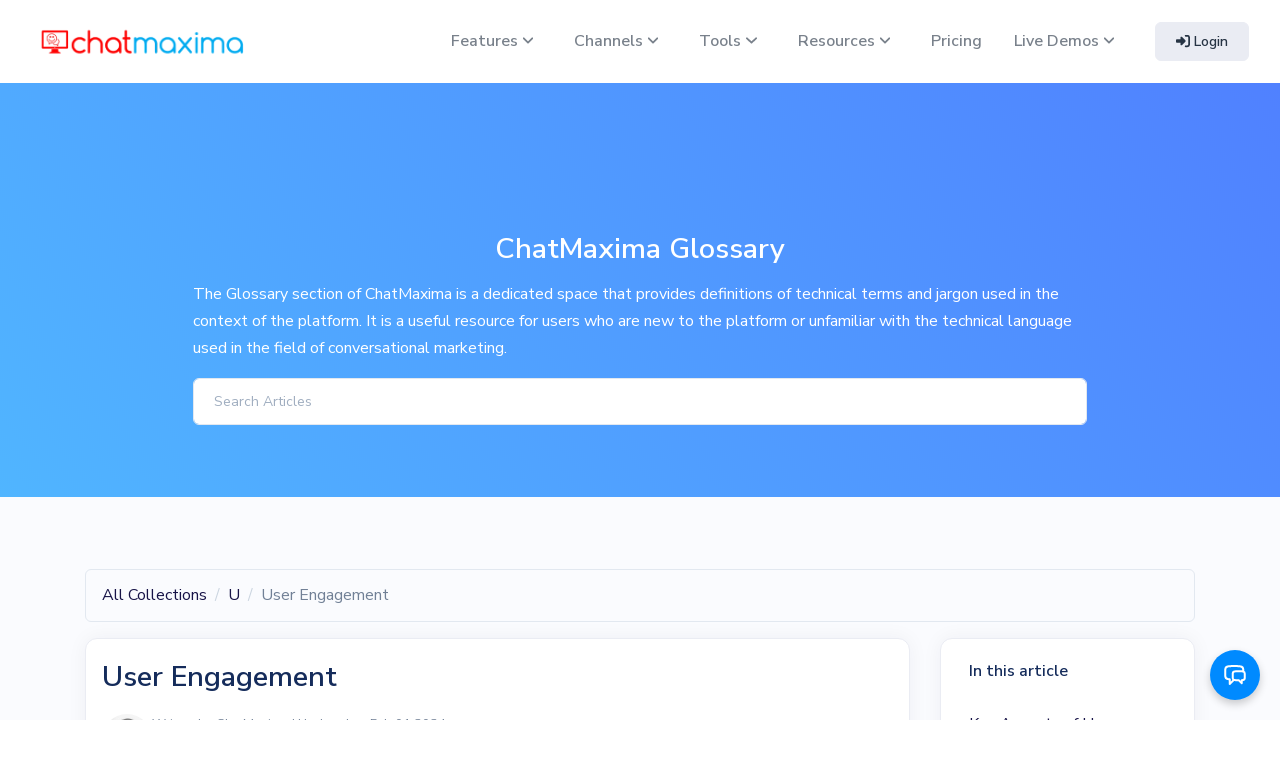

--- FILE ---
content_type: text/html; charset=UTF-8
request_url: https://glossary.chatmaxima.com/en/user-engagement-85636b17-5973-48e4-87e2-253aac600efa/
body_size: 8697
content:
<!DOCTYPE html>
<html xmlns="http://www.w3.org/1999/xhtml" lang="en" xml:lang="en">   
    <head>
		<meta http-equiv="Content-Type" content="text/html; charset=utf-8">
        <meta http-equiv="Content-Style-Type" content="text/css">
        <meta http-equiv="Content-Script-Type" content="text/javascript">
		<meta http-equiv="X-UA-Compatible" content="IE=edge">
		<meta name="viewport" content="width=device-width, initial-scale=1">
		
		<link rel="shortcut icon" href="https://chatmaxima.com/favicon.ico" > 
		
		<link href="https://cdn.chatmaxima.com/css/cm_chatmaxima.css?6.0583" rel="stylesheet" type='text/css'/>


<link href="https://cdn.chatmaxima.com/css/cm_chatmaxima_custom.css?6.0583" rel="stylesheet" type='text/css'/>
<link href="https://cdn.chatmaxima.com/css/cm2_fancybox.css?6.0583" rel="stylesheet" type="text/css"/>

<link href="https://cdn.chatmaxima.com/css/cm_knowledgebase.css?6.0583" rel="stylesheet" type='text/css'/>		

					<!-- Google Tag Manager -->
			<script>(function(w,d,s,l,i){w[l]=w[l]||[];w[l].push({'gtm.start':
				new Date().getTime(),event:'gtm.js'});var f=d.getElementsByTagName(s)[0],
				j=d.createElement(s),dl=l!='dataLayer'?'&l='+l:'';j.async=true;j.src=
				'https://www.googletagmanager.com/gtm.js?id='+i+dl;f.parentNode.insertBefore(j,f);
				})(window,document,'script','dataLayer','GTM-NRNQ7CLL');</script>
			<!-- End Google Tag Manager -->
		                                                                                                                
        
    


<title>User Engagement</title>		
<meta name="description" content="User engagement refers to the level of interaction, involvement, and attention that users demonstrate when interacting with a product, service, or platform."/>
<meta name="keywords" content=""/>
<meta name="title" property="og:title" content="User Engagement" />
<meta property="og:description" content="User engagement refers to the level of interaction, involvement, and attention that users demonstrate when interacting with a product, service, or platform." />
<meta property="og:site_name" content="ChatMaxima Glossary" />
<link rel="canonical" href="https://glossary.chatmaxima.com/en/user-engagement-85636b17-5973-48e4-87e2-253aac600efa/" />
</head>

<body>
    


<nav class="navbar navbar-expand-lg navbar-light bg-white">
	<div class="container-fluid">
		<a class="cm-navbar-brand" href="https://glossary.chatmaxima.com/en/">
			<img alt="ChatMaxima Glossary" src="https://chatmaxima.com/content/images/web/chatmaxima_logo.png" id="navbar-logo">
		</a>
		<button class="navbar-toggler" type="button" data-toggle="collapse" data-target="#navbarCollapse" aria-controls="navbarCollapse" aria-expanded="false" aria-label="Toggle navigation">
			<i class="fas fa-bars"></i>		</button>
		<div class="collapse navbar-collapse" id="navbarCollapse">
			<ul class="navbar-nav mt-4 mt-lg-0 ml-auto">
									
																		<li class="nav-item dropdown dropdown-animate" data-toggle="hover">
								<a class="nav-link " href="#" role="button" data-toggle="dropdown" aria-haspopup="true" aria-expanded="false">Features <i class="fa fa-angle-down text-xs ms-1 opacity-10"></i></a>
								<div class="dropdown-menu dropdown-menu-single">
																														<a href="https://chatmaxima.com/studio-ai-chatbots/" class="dropdown-item" target="_blank">AI Chatbot & Agents</a>
																					<a href="https://chatmaxima.com/omnichannel-ai-chatbot-platform/" class="dropdown-item" target="_blank">Omnichannel Support</a>
																					<a href="https://chatmaxima.com/free-livechat-widget-for-website/" class="dropdown-item" target="_blank">Live Chat</a>
																					<a href="https://chatmaxima.com/ai-studio-chatbots-builder/" class="dropdown-item" target="_blank">AI Chatbot Builder</a>
																					<a href="https://chatmaxima.com/maxia-smart-ai-assistant-for-business-communications/" class="dropdown-item" target="_blank">MaxIA</a>
																					<a href="https://chatmaxima.com/omnichannel-team-inbox/" class="dropdown-item" target="_blank">Shared Inbox</a>
																					<a href="https://chatmaxima.com/chatbots-crm-tool-integrations/" class="dropdown-item" target="_blank">CRM Integration</a>
																					<a href="https://chatmaxima.com/reporting-analytics/" class="dropdown-item" target="_blank">Reporting & Analytics</a>
																					<a href="https://chatmaxima.com/download-chatmaxima-mobile-apps/" class="dropdown-item" target="_blank">Mobile App</a>
																											</div>
							</li>
																								<li class="nav-item dropdown dropdown-animate" data-toggle="hover">
								<a class="nav-link " href="#" role="button" data-toggle="dropdown" aria-haspopup="true" aria-expanded="false">Channels <i class="fa fa-angle-down text-xs ms-1 opacity-10"></i></a>
								<div class="dropdown-menu dropdown-menu-single">
																														<a href="https://chatmaxima.com/whatsapp/" class="dropdown-item" target="_blank">Whatsapp</a>
																					<a href="https://chatmaxima.com/instagram/" class="dropdown-item" target="_blank">Instagram</a>
																					<a href="https://chatmaxima.com/facebook-messenger/" class="dropdown-item" target="_blank">Facebook Messenger</a>
																					<a href="https://chatmaxima.com/telegram/" class="dropdown-item" target="_blank">Telegram</a>
																					<a href="https://chatmaxima.com/ai-powered-live-chat-widget-for-your-website/" class="dropdown-item" target="_blank">Web</a>
																					<a href="https://chatmaxima.com/sms/" class="dropdown-item" target="_blank">SMS</a>
																					<a href="https://chatmaxima.com/gohighlevel/" class="dropdown-item" target="_blank">HighLevel</a>
																					<a href="https://chatmaxima.com/email/" class="dropdown-item" target="_blank">Email</a>
																											</div>
							</li>
																								<li class="nav-item dropdown dropdown-animate" data-toggle="hover">
								<a class="nav-link " href="#" role="button" data-toggle="dropdown" aria-haspopup="true" aria-expanded="false">Tools <i class="fa fa-angle-down text-xs ms-1 opacity-10"></i></a>
								<div class="dropdown-menu dropdown-menu-single">
																														<a href="https://chatmaxima.com/tools/whatsapp-link-generator/" class="dropdown-item" target="_blank">WhatsApp Link Generator</a>
																					<a href="https://chatmaxima.com/tools/whatsapp-pricing-calculator/" class="dropdown-item" target="_blank">WhatsApp Pricing Calculator</a>
																					<a href="https://chatmaxima.com/tools/whatsapp-chat-widget/" class="dropdown-item" target="_blank">WhatsApp Chat Widget</a>
																					<a href="https://chatmaxima.com/tools/ai-whatsapp-template-generator/" class="dropdown-item" target="_blank">Whatsapp Template Generator</a>
																					<a href="https://chatmaxima.com/tools/" class="dropdown-item" target="_blank">All Tools</a>
																											</div>
							</li>
																								<li class="nav-item dropdown dropdown-animate" data-toggle="hover">
								<a class="nav-link " href="#" role="button" data-toggle="dropdown" aria-haspopup="true" aria-expanded="false">Resources <i class="fa fa-angle-down text-xs ms-1 opacity-10"></i></a>
								<div class="dropdown-menu dropdown-menu-single">
																														<a href="https://chatmaxima.com/blog/" class="dropdown-item" target="_blank">Blog</a>
																					<a href="https://support.chatmaxima.com/en/" class="dropdown-item" target="_blank">Knowledgebase</a>
																					<a href="https://faqs.chatmaxima.com/en/" class="dropdown-item" target="_blank">FAQs</a>
																					<a href="https://glossary.chatmaxima.com/en/" class="dropdown-item" target="_blank">Glossary</a>
																					<a href="https://chatmaxima.com/video-tutorials/" class="dropdown-item" target="_blank">Video Tutorials</a>
																					<a href="https://changelog.chatmaxima.com/en/" class="dropdown-item" target="_blank">Changelog</a>
																											</div>
							</li>
																								<ul class="list-unstyled">                                
								<li class="nav-item dropdown dropdown-animate" data-toggle="hover">
																			<a class="nav-link " href="https://chatmaxima.com/pricing/" role="button" aria-haspopup="true" aria-expanded="false" target="_blank">Pricing</a>
																	</li>                               
							</ul>
																								<li class="nav-item dropdown dropdown-animate" data-toggle="hover">
								<a class="nav-link " href="#" role="button" data-toggle="dropdown" aria-haspopup="true" aria-expanded="false">Live Demos <i class="fa fa-angle-down text-xs ms-1 opacity-10"></i></a>
								<div class="dropdown-menu dropdown-menu-single">
																														<a href="https://chatmaxima.com/chatbot/public/p5n0w9yhum/" class="dropdown-item" target="_blank">Dental AI Appointment Assistant Chatbot</a>
																					<a href="https://chatmaxima.com/chatbot/public/p97ustahe5/" class="dropdown-item" target="_blank">Aptly Google Calendar Appointment Booking Bot Chatbot</a>
																					<a href="https://chatmaxima.com/chatbot/public/0z7wvxds4q/" class="dropdown-item" target="_blank">FunTime Chatbot</a>
																					<a href="https://chatmaxima.com/chatbot/public/15xbfqiuhe/" class="dropdown-item" target="_blank">DentureDrift Chatbot</a>
																					<a href="https://chatmaxima.com/chatbot/public/4frbz8eocj/" class="dropdown-item" target="_blank">ChatCart Chatbot</a>
																					<a href="https://chatmaxima.com/chatbot/" class="dropdown-item" target="_blank">Bot Marketplace</a>
																					<a href="https://chatmaxima.com/demo/" class="dropdown-item" target="_blank">Schedule Demo</a>
																											</div>
							</li>
																
				
							</ul>				
								
				<a class="btn btn-sm btn-secondary ml-3 " href="https://chatmaxima.com/login/">
					<i class="fas fa-sign-in-alt"></i> Login
				</a>				
				
		</div>
	</div>
</nav>
        
<section class="bg-gradient-info pt-5 pt-lg-8">            
    <div class="container position-relative zindex-100">
        <div class="col">
            <div class="row justify-content-center">
                <div class="col-md-10 text-center">
                    <div class="mt-4 mb-6">
                                                    <h3 class="h1 text-white">ChatMaxima Glossary</h2>
                                                <p class="text-center text-white text-md-left">The Glossary section of ChatMaxima is a dedicated space that provides definitions of technical terms and jargon used in the context of the platform. It is a useful resource for users who are new to the platform or unfamiliar with the technical language used in the field of conversational marketing.</p>
                        <div class="input-group input-group-inline shadow-none autosuggest">
                            <input type="text" id="autosuggest_box" class="form-control text-sm shadow-none rounded-end-pill" placeholder="Search Articles" aria-label="Search">
                        </div>
                    </div> 
                </div>
            </div>
        </div>
    </div>
</section>    
        <section class="slice slice-lg pt-lg-6 pb-0 pb-lg-5 bg-section-secondary">
            <div class="container">
                <nav aria-label="breadcrumb">
                    <ol class="breadcrumb">
                        <li class="breadcrumb-item"><a href="https://glossary.chatmaxima.com/en/" class="text-dark">All Collections</a></li>

                        <li class="breadcrumb-item"><a href="https://glossary.chatmaxima.com/en/collections/u-f5d9439d-b657-4f3e-b00f-21e81001a7fe/" class="text-dark">U</a></li>
                        <li class="breadcrumb-item active" aria-current="page">User Engagement</li>
                    </ol>
                </nav>
                
                <div class="row mt-3">
                    <div class="col-12 col-sm-9">
                        <div class="card">
                            <div class="card-header mt-3 ml-3 p-0">
                                <h1 class="card-title mb-0 h1">User Engagement</h1>
                                <div class="hstack align-items-center">
                                    <div>
                                        <span class="avatar rounded-circle">
                                                                                            <img class="avatar img-fluid rounded-circle" src="https://cdn.chatmaxima.com/images/web/dummy.jpg" />
                                                                                    </span>
                                    </div>
                                    <small class="text-muted">
                                        <p>
                                            <div>Written by ChatMaxima | Updated on Feb 01 2024</div>
                                                                                                                                                                                                <div class="d-inline-flex m-1">
                                                            <span class="badge badge-primary badge-pill">
                                                                U                                                            </span>
                                                        </div>
                                                                                                 
                                        </p>
                                    </small>
                                </div>
                            </div>
                            <div class="card-body text-black pt-0">
                                                                                                    <div id="article_content">
                                                                                <br/><p>User engagement refers to the level of interaction, involvement, and attention that users demonstrate when interacting with a product, service, or platform. It encompasses a range of behaviors and actions, including active participation, time spent, frequency of visits, and emotional connection. High levels of user engagement are indicative of a positive user experience and can contribute to various positive outcomes for businesses and organizations.</p><h3>Key Aspects of User Engagement</h3><ol><li><p><strong>Active Participation</strong>: Users actively interact with the product or service, such as submitting content, providing feedback, or taking part in discussions.</p></li><li><p><strong>Time Spent</strong>: The duration of user interaction with the product, indicating the level of interest and involvement.</p></li><li><p><strong>Frequency of Visits</strong>: How often users return to the product or platform, reflecting sustained interest and ongoing usage.</p></li><li><p><strong>Emotional Connection</strong>: The degree to which users feel connected, satisfied, and emotionally invested in their interactions with the product or service.</p></li></ol><h3>Factors Influencing User Engagement</h3><ol><li><p><strong>Usability and Accessibility</strong>: Intuitive design, ease of use, and accessibility contribute to a positive user experience, fostering higher engagement.</p></li><li><p><strong>Content Quality</strong>: High-quality, relevant, and engaging content can captivate users and encourage continued interaction.</p></li><li><p><strong>Personalization</strong>: Tailoring experiences to individual preferences and behaviors can enhance user engagement by providing relevant and meaningful interactions.</p></li><li><p><strong>Interactivity</strong>: Interactive features, such as quizzes, polls, and gamification, can increase user engagement by encouraging active participation.</p></li></ol><h4>Metrics for Measuring User Engagement</h4><ol><li><p><strong>Session Duration</strong>: The average length of time users spend during a single session or visit.</p></li><li><p><strong>Bounce Rate</strong>: The percentage of users who leave the site after viewing only one page, indicating the level of initial engagement.</p></li><li><p><strong>Click-Through Rate (CTR)</strong>: The percentage of users who click on a specific link or call-to-action, reflecting user engagement with the content.</p></li><li><p><strong>Social Sharing and Comments</strong>: The extent to which users share content and engage in discussions, indicating active participation and interest.</p></li></ol><h4>Strategies to Enhance User Engagement</h4><ol><li><p><strong>Personalized Recommendations</strong>: Providing tailored content and recommendations based on user preferences and behavior.</p></li><li><p><strong>Interactive Features</strong>: Incorporating interactive elements, such as quizzes, surveys, and user-generated content, to encourage active participation.</p></li><li><p><strong>Community Building</strong>: Fostering a sense of community and facilitating user interactions through forums, groups, and social features.</p></li><li><p><strong>Feedback and Communication</strong>: Encouraging user feedback, responding touser inquiries, and maintaining open lines of communication to demonstrate attentiveness to user needs.</p><ol start="5"><li><p><strong>Gamification</strong>: Implementing game-like elements, rewards, and challenges to make the user experience more engaging and enjoyable.</p></li><li><p><strong>A/B Testing and Iteration</strong>: Continuously testing and iterating on features, content, and design to optimize for user engagement based on data-driven insights.</p></li></ol><h4>User Engagement in Different Contexts</h4><ol><li><p><strong>E-commerce</strong>: User engagement in e-commerce involves factors such as product discovery, personalized recommendations, and seamless checkout experiences to drive conversions and repeat purchases.</p></li><li><p><strong>Social Media</strong>: User engagement on social platforms is measured by metrics such as likes, shares, comments, and time spent, reflecting the level of interaction and interest in content.</p></li><li><p><strong>Education and E-Learning</strong>: User engagement in educational platforms is influenced by interactive learning materials, personalized learning paths, and collaborative features.</p></li><li><p><strong>Mobile Apps</strong>: User engagement in mobile apps is assessed through metrics such as app opens, time spent, and in-app interactions, indicating the level of user interest and retention.</p></li></ol><h4>Conclusion</h4><p>User engagement is a critical aspect of the user experience and plays a significant role in the success of digital products, services, and platforms. By focusing on usability, personalization, interactivity, and ongoing communication, businesses and organizations can cultivate higher levels of user engagement, leading to increased satisfaction, loyalty, and positive outcomes. As technology and user behaviors continue to evolve, the emphasis on fostering meaningful and interactive user experiences remains essential for driving sustained engagement and building lasting relationships with users.</p></li></ol><br/><br/><br/><br/><br/><br/><br/><br/>                                    </div>
                                
                                                                    <div>
                                                                                                                                                                                <div class="d-inline-flex m-1">
                                                        <span class="badge badge-primary badge-pill">
                                                            User Engagement                                                        </span>
                                                    </div>
                                                                                                                            </div>
                                                            </div>
                        </div>
                    </div>
                    
                                            <div class="col-12 col-sm-3">
                            <div id="article_contents" style="display:block">
                                <div class="card">
                                    <div class="card-header">
                                        <h5 class="card-title mb-0">In this article</h5>
                                    </div>
                                    <div class="card-body">
                                        <div id="all_headings"></div>
                                    </div>
                                </div>
                            </div>

                                                            <div class="card">
                                    <div class="card-header">
                                        <h5 class="card-title mb-0">Related Articles</h5>
                                    </div>
                                    <div class="card-body">
                                                                                                                                    <div class="mb-2">
                                                    <a class="text-dark" href="https://glossary.chatmaxima.com/en/upselling-b94ce308-c3e1-40e2-80f0-c16ed8f2017c/">
                                                        Upselling                                                    </a>
                                                </div>
                                                                                                                                                                                <div class="mb-2">
                                                    <a class="text-dark" href="https://glossary.chatmaxima.com/en/user-experience-72f9bb7e-c6a0-4d87-aee9-a74672e83520/">
                                                        User experience                                                    </a>
                                                </div>
                                                                                                                                                                                <div class="mb-2">
                                                    <a class="text-dark" href="https://glossary.chatmaxima.com/en/utterance-91a0eea4-2f03-4004-9770-498c77cab382/">
                                                        Utterance                                                    </a>
                                                </div>
                                                                                                                                                                                                                                                                    <div class="mb-2">
                                                    <a class="text-dark" href="https://glossary.chatmaxima.com/en/unified-conversations-e57457d6-de19-4e9a-bed3-0485ae74d3a7/">
                                                        Unified conversations                                                    </a>
                                                </div>
                                                                                                                                                                                <div class="mb-2">
                                                    <a class="text-dark" href="https://glossary.chatmaxima.com/en/unsupervised-learning-ad7d1bdc-d5cb-48f3-9ae2-4a4a0e8de946/">
                                                        Unsupervised Learning                                                    </a>
                                                </div>
                                                                                                                        </div>
                                </div>
                                                    </div>
                                    </div>
            </div>
        </section>		
		<footer class="position-relative" id="footer-main">
			<div class="footer pt-lg-7 footer-light bg-gradient-danger">
				<!-- SVG shape -->
				<div class="shape-container shape-line shape-position-top shape-orientation-inverse">
					<svg width="2560px" height="100px" xmlns="http://www.w3.org/2000/svg" xmlns:xlink="http://www.w3.org/1999/xlink" preserveAspectRatio="none" x="0px" y="0px" viewBox="0 0 2560 100" style="enable-background:new 0 0 2560 100;" xml:space="preserve" class=" fill-section-secondary">
						<polygon points="2560 0 2560 100 0 100"></polygon>
					</svg>
				</div>
				<!-- Footer -->
				<div class="container pt-4">
					<div class="row">
													
															<div class="col-lg-3 col-6 col-sm-4 mb-5 mb-lg-0">
									<h6 class="heading mb-3 text-white">Supported AI Models</h6>
									<ul class="list-unstyled">
																					<li><a class="text-white" href="https://chatmaxima.com/ai/models/openai/" target="_blank">OpenAI</a></li>
																					<li><a class="text-white" href="https://chatmaxima.com/ai/models/anthropic/" target="_blank">Anthropic</a></li>
																					<li><a class="text-white" href="https://chatmaxima.com/ai/models/gemini/" target="_blank">Gemini</a></li>
																					<li><a class="text-white" href="https://chatmaxima.com/ai/models/azure-ai/" target="_blank">Azure AI</a></li>
																					<li><a class="text-white" href="https://chatmaxima.com/ai/models/groq/" target="_blank">Groq</a></li>
																					<li><a class="text-white" href="https://chatmaxima.com/ai/models/amazon-bedrock/" target="_blank">Amazon Bedrock</a></li>
																					<li><a class="text-white" href="https://chatmaxima.com/ai/models/replicate/" target="_blank">Replicate</a></li>
																					<li><a class="text-white" href="https://chatmaxima.com/ai/models/openrouter/" target="_blank">OpenRouter</a></li>
																					<li><a class="text-white" href="https://chatmaxima.com/ai/models/sarvam-ai/" target="_blank">Sarvam AI</a></li>
																					<li><a class="text-white" href="https://chatmaxima.com/ai/models/elevenlabs/" target="_blank">ElevenLabs</a></li>
																					<li><a class="text-white" href="https://chatmaxima.com/ai/models/cartesia/" target="_blank">Cartesia</a></li>
																					<li><a class="text-white" href="https://chatmaxima.com/ai/models/deepgram/" target="_blank">Deepgram</a></li>
																			</ul>
								</div>
															<div class="col-lg-3 col-6 col-sm-4 mb-5 mb-lg-0">
									<h6 class="heading mb-3 text-white">Integrations</h6>
									<ul class="list-unstyled">
																					<li><a class="text-white" href="https://chatmaxima.com/integrations/google-calendar/" target="_blank">Google Calendar</a></li>
																					<li><a class="text-white" href="https://chatmaxima.com/integrations/google-sheets/" target="_blank">Google Sheets</a></li>
																					<li><a class="text-white" href="https://chatmaxima.com/integrations/stripe/" target="_blank">Stripe</a></li>
																					<li><a class="text-white" href="https://chatmaxima.com/integrations/zapier/" target="_blank">Zapier</a></li>
																					<li><a class="text-white" href="https://chatmaxima.com/integrations/woocommerce/" target="_blank">WooCommerce</a></li>
																					<li><a class="text-white" href="https://chatmaxima.com/integrations/airtable/" target="_blank">Airtable</a></li>
																					<li><a class="text-white" href="https://chatmaxima.com/integrations/zoho-recruit/" target="_blank">Zoho Recruit</a></li>
																					<li><a class="text-white" href="https://chatmaxima.com/integrations/hubspot/" target="_blank">HubSpot</a></li>
																					<li><a class="text-white" href="https://chatmaxima.com/integrations/monday-dot-com/" target="_blank">Monday.com</a></li>
																					<li><a class="text-white" href="https://chatmaxima.com/integrations/shopify/" target="_blank">Shopify</a></li>
																					<li><a class="text-white" href="https://chatmaxima.com/integrations/slack/" target="_blank">Slack</a></li>
																					<li><a class="text-white" href="https://chatmaxima.com/integrations/" target="_blank">Other Integrations</a></li>
																			</ul>
								</div>
															<div class="col-lg-3 col-6 col-sm-4 mb-5 mb-lg-0">
									<h6 class="heading mb-3 text-white">Comparisons</h6>
									<ul class="list-unstyled">
																					<li><a class="text-white" href="https://chatmaxima.com/best-intercom-alternative/" target="_blank">vs. Intercom</a></li>
																					<li><a class="text-white" href="https://chatmaxima.com/best-manychat-alternative/" target="_blank">vs. ManyChat</a></li>
																					<li><a class="text-white" href="https://chatmaxima.com/best-wati-alternative/" target="_blank">vs. Wati</a></li>
																					<li><a class="text-white" href="https://chatmaxima.com/best-gallabox-alternative/" target="_blank">vs. Gallabox</a></li>
																					<li><a class="text-white" href="https://chatmaxima.com/best-landbot-alternative/" target="_blank">vs. Landbot</a></li>
																					<li><a class="text-white" href="https://chatmaxima.com/best-botpenguin-alternative/" target="_blank">vs. BotPenguin</a></li>
																					<li><a class="text-white" href="https://chatmaxima.com/best-livechat-alternative/" target="_blank">vs. LiveChat</a></li>
																					<li><a class="text-white" href="https://chatmaxima.com/best-controlhippo-alternative/" target="_blank">vs. ControlHippo</a></li>
																					<li><a class="text-white" href="https://chatmaxima.com/best-engati-alternative/" target="_blank">vs. Engati</a></li>
																					<li><a class="text-white" href="https://chatmaxima.com/best-aisensy-alternative/" target="_blank">vs. AiSensy</a></li>
																					<li><a class="text-white" href="https://chatmaxima.com/best-interakt-alternative/" target="_blank">vs. Interakt</a></li>
																					<li><a class="text-white" href="https://chatmaxima.com/alternatives/" target="_blank">Other Alternatives</a></li>
																			</ul>
								</div>
															<div class="col-lg-3 col-6 col-sm-4 mb-5 mb-lg-0">
									<h6 class="heading mb-3 text-white">Industries</h6>
									<ul class="list-unstyled">
																					<li><a class="text-white" href="https://chatmaxima.com/ecommerce/" target="_blank">Chatbots for E-Commerce</a></li>
																					<li><a class="text-white" href="https://chatmaxima.com/retail/" target="_blank">AI Chatbots for Retail Businesses</a></li>
																					<li><a class="text-white" href="https://chatmaxima.com/education/" target="_blank">AI Solutions for Education</a></li>
																					<li><a class="text-white" href="https://chatmaxima.com/travel/" target="_blank">Travel & Hospitality AI Solutions</a></li>
																					<li><a class="text-white" href="https://chatmaxima.com/hospital/" target="_blank">AI for Hospitals & Healthcare</a></li>
																					<li><a class="text-white" href="https://chatmaxima.com/agencies/" target="_blank">Chatbots for Agencies & Digital Services</a></li>
																					<li><a class="text-white" href="https://chatmaxima.com/hr-and-recruiting/" target="_blank">HR and Recruiting Automation</a></li>
																					<li><a class="text-white" href="https://chatmaxima.com/real-estate/" target="_blank">Real Estate Chatbots & Automation</a></li>
																					<li><a class="text-white" href="https://chatmaxima.com/saas/" target="_blank">Conversational AI for SaaS Companies</a></li>
																					<li><a class="text-white" href="https://chatmaxima.com/logistics-and-delivery/" target="_blank">Logistics & Delivery Automation</a></li>
																					<li><a class="text-white" href="https://chatmaxima.com/automotive/" target="_blank">AI Solutions for Automotive Businesses</a></li>
																					<li><a class="text-white" href="https://chatmaxima.com/food-tech/" target="_blank">AI Chatbots for Food Tech & Delivery</a></li>
																					<li><a class="text-white" href="https://chatmaxima.com/sales-and-marketing/" target="_blank">Sales & Marketing Automation with AI</a></li>
																					<li><a class="text-white" href="https://chatmaxima.com/customer-support/" target="_blank">AI-Powered Customer Support</a></li>
																					<li><a class="text-white" href="https://chatmaxima.com/insurance-and-banking/" target="_blank">Insurance & Banking Chatbots</a></li>
																					<li><a class="text-white" href="https://chatmaxima.com/consultants-professional-services/" target="_blank">AI for Consultants & Professional Services</a></li>
																					<li><a class="text-white" href="https://chatmaxima.com/government-solutions/" target="_blank">Government AI Solutions & Chatbots</a></li>
																					<li><a class="text-white" href="https://chatmaxima.com/telecom/" target="_blank">AI-Powered Telecom Chatbots</a></li>
																					<li><a class="text-white" href="https://chatmaxima.com/transportation/" target="_blank">Transportation & Mobility AI Solutions</a></li>
																					<li><a class="text-white" href="https://chatmaxima.com/furniture-and-home-decor/" target="_blank">AI for Furniture & Home Decor Brands</a></li>
																			</ul>
								</div>
																		</div>
					<div class="row">
						<div class="col-lg-12 mb-5 mb-lg-0">							
							<a href="https://glossary.chatmaxima.com/en/">
								<img alt="ChatMaxima Glossary" src="https://chatmaxima.com/content/images/web/chatmaxima_logo_white.png" id="footer-logo">
							</a>
							<p class="text-white mt-5">
								The Glossary section of ChatMaxima is a dedicated space that provides definitions of technical terms and jargon used in the context of the platform. It is a useful resource for users who are new to the platform or unfamiliar with the technical language used in the field of conversational marketing. 
							</p>
						</div>
					</div>
					<hr class="divider divider-fade divider-dark my-4">
					<div class="row align-items-center justify-content-md-between pb-4">
						<div class="col-md-6">
							<div class="copyright text-sm font-weight-bold text-center text-md-left text-white">
								&copy; 2026 <a href="https://glossary.chatmaxima.com/en/" class="font-weight-bold text-white" target="_blank">ChatMaxima Glossary</a>. All rights reserved
							</div>
						</div>
						<div class="col-md-6">
							<ul class="nav justify-content-center justify-content-md-end mt-3 mt-md-0">
								<li class="nav-item">
									<a class=" btn btn-outline-light btn-floating btn-sm m-1" style="padding:.4rem .8rem;" href="https://www.youtube.com/@chatmaxima" target="_blank">
										<i class="fab fa-youtube"></i>
									</a>
								</li>
								<li class="nav-item ">
									<a class=" btn btn-outline-light btn-floating btn-sm  m-1" style="padding:.4rem .8rem;" href="https://www.facebook.com/chatmaximadotcom/" target="_blank">
										<i class="fab fa-facebook-f"></i>
									</a>
								</li>
								<li class="nav-item">
									<a class=" btn btn-outline-light btn-floating btn-sm m-1" style="padding:.4rem .8rem;" href="https://www.instagram.com/chatmaxima/" target="_blank">
										<i class="fab fa-instagram"></i>
									</a>
								</li>
								<li class="nav-item">
									<a class=" btn btn-outline-light btn-floating btn-sm m-1" style="padding:.4rem .8rem;" href="https://x.com/chatmaxima" target="_blank">
										<i class="fab fa-twitter"></i>
									</a>
								</li>	
								<li class="nav-item">
									<a class=" btn btn-outline-light btn-floating btn-sm m-1" style="padding:.4rem .8rem;" href="https://www.linkedin.com/company/chatmaxima/" target="_blank">
										<i class="fab fa-linkedin-in"></i>
									</a>
								</li>							
							</ul>
						</div>
					</div>
				</div>
			</div>
		</footer>
		<script type = "text/javascript">	
	var base_url = 'https://glossary.chatmaxima.com/en/';
</script>


<script type="text/javascript" src="https://cdn.chatmaxima.com/libs/jquery/dist/jquery.min.js?6.0583"></script>
<script type="text/javascript" src='https://cdn.chatmaxima.com/js/cm2_survey.jquery.js?6.0583'></script>  
<script type="text/javascript" src='https://cdn.chatmaxima.com/js/cm2_surveyjs-widgets.min.js?6.0583'></script>

<script type="text/javascript" src="https://cdn.chatmaxima.com/js/fontawesome/cm2_all.min.js?6.0583"></script>
<script type="text/javascript" src="https://cdn.chatmaxima.com/js/cm_login.js?6.0583"></script>
<script type="text/javascript" src="https://cdn.chatmaxima.com/js/cm_chatmaxima_custom.js?6.0583"></script>
<script type="text/javascript" src="https://cdn.chatmaxima.com/js/cm_home.js?6.0583"></script>

<script type="text/javascript" src="https://cdn.chatmaxima.com/libs/bootstrap/dist/js/bootstrap.bundle.min.js?6.0583"></script>
<script type="text/javascript" src="https://cdn.chatmaxima.com/js/cm2_fancybox.umd.js?6.0583"></script>
<script type="text/javascript" src="https://cdn.chatmaxima.com/js/autofill.js?6.0583"></script>

	
		
<script>
	$("#priceSwitch").on("click", function () 
	{ 
		if($(this).prop("checked") == true)
		{
			$(".month_price").hide();
			$(".year_price").show();
			$(".label_month_price").removeClass("text-danger");
			$(".label_year_price").addClass("text-danger");
		}
		else if($(this).prop("checked") == false)
		{
			$(".month_price").show();
			$(".year_price").hide();
			$(".label_month_price").addClass("text-danger");
			$(".label_year_price").removeClass("text-danger");		
		}	   
	});	
</script>

<script>
    $(document).ready(function()
    {
        $('img.lightbox').click(function()
        {
            $('.enlargeImageModalSource').attr('src', $(this).attr('bm-src'));
            $('#enlargeImageModal').modal('show');
        });
    });
</script>

<!-- <script>
	$('.image-popup-vertical-fit').magnificPopup({
		type: 'image',
		closeOnContentClick: true,
		mainClass: 'mfp-img-mobile',
		image: 
        {
			verticalFit: true
		}
	});
</script> -->

<script>
    $(document).ready(function()
    {
        $("#togglepassword").click(function() {
        var input = $($(this).attr("toggle"));
        if (input.attr("type") == "password") {
            input.attr("type", "text");
            $(this).find("svg").removeClass("fa-eye-slash");
            $(this).find("svg").addClass("fa-eye");
        } else {
            input.attr("type", "password");
            $(this).find("svg").addClass("fa-eye-slash");
            $(this).find("svg").removeClass("fa-eye");
        } 
        });
    });
</script>

	


	<script>
		document.addEventListener("DOMContentLoaded", (event) => {
			var article = document.getElementById('article_content');
			if(article != null)
			{
				var headings = article.querySelectorAll('h1, h2, h3, h4, h5, h6');
			
				var all_headings = [];
				var all_headings_id = [];
				for(i=0;i<headings.length;i++)
				{
					var headings_id = headings[i].innerText.toLowerCase().replace(/\s/g, '-');
					all_headings.push('<div class="mb-2"> <a class="text-dark" onclick="focus_heading('+i+')" href="#' + headings_id + '">' + headings[i].innerText + '</a></div>');
				}
				
				if(all_headings == '')
				{
					$('#article_contents').hide();
				}
				else
				{
					$('#article_contents').show();
				}
				$('#all_headings').html(all_headings);
			}
			


			// remove spaces from content
			$("#article_content p").filter(function() {
				return $.trim($(this).text()) === '';
			}).remove();

			// image responsive
			var img = $("#article_content img");
			if (img.length > 0) 
			{
				img.addClass("img-fluid");
			}
		});

		
		function focus_heading(element)
		{
			var article = document.getElementById('article_content');
			const focus_element = article.querySelectorAll('h1, h2, h3, h4, h5, h6');       
			focus_element[element].scrollIntoView();
		}
	</script>

	<script>
        function toggle_button(button,category_id) 
        {
            var collapse_info = document.getElementById("collapse_info_"+category_id);
            var dots = document.getElementById("dots_"+category_id);
            var button_text = button.textContent.trim();
            if (button_text == "More...") 
            {
                button.textContent = "Less...";
                dots.style.display = "none";
            } 
            else 
            {
                button.textContent = "More...";
                dots.style.display = "inline";
            }
        }
    </script>

<script>
	$("#autosuggest_box").autofill({
		debug:false,
		datasetURL: 'https://glossary.chatmaxima.com/en/autosuggest/',
		datasetMethod: "POST",
		datasetPostData: {},
		datasetHeaders: {},
		datasetFormatting: null,
		autofillSelection:false,
	})
	.on("autofill-selected", (e, item) => {
		location.href = item.object;
	})
</script>

<script>
    function scroll_to_card(card_id) 
	{
        var element = document.getElementById(card_id);
        if (element) 
        {
            element.scrollIntoView({ behavior: 'smooth' });
        }
    }
</script>				<script>
			window.chatmaximaConfig = { token: '7n4ias8dge2t',  theme_color: "#008aff",  align:"right", customer: {"name": "", "email": "" , "phone_no":"", "plan":"", "status":"", "team_name":"", "signup_date":""}}
		</script>
		<script src="https://widget.chatmaxima.com/embed.min.js" id="7n4ias8dge2t" defer></script>
			

					<noscript>
				<iframe src="https://www.googletagmanager.com/ns.html?id=GTM-NRNQ7CLL" height="0" width="0" style="display:none;visibility:hidden"></iframe>
			</noscript>
		    </body>
</html>

--- FILE ---
content_type: text/css
request_url: https://cdn.chatmaxima.com/css/cm_chatmaxima_custom.css?6.0583
body_size: 9884
content:
.typing-words span 
{
  display: flex;
  float: left;
  color: #008aff;
  position: absolute;
  overflow: hidden;
  white-space: nowrap;	
  visibility: hidden;
  border-right: 4px solid transparent;
  max-width: 17rem;
  font-weight: 700;
} 

.typing-words span:nth-child(1) 
{
	animation: typing 0.7s steps(5), typingReverse 0.7s steps(5) 0.7s, blink-wait 1s step-end 1 1.4s, blink-caret 0.6s step-end infinite;
}

.typing-words span:nth-child(2) 
{ 
	animation: typing 0.7s steps(5) 2.4s, typingReverse 0.7s steps(5) 3.1s, blink-wait 1s step-end 1 3.8s, blink-caret 0.6s step-end infinite;
}

.typing-words span:nth-child(3) 
{ 
	animation: typing 0.7s steps(5) 4.8s, typingReverse 0.7s steps(5) 5.5s, blink-wait 1s step-end 1 6.2s, blink-caret 0.6s step-end infinite;
}

.typing-words span:nth-child(4) 
{ 
	animation: typing 0.7s steps(5) 7.2s, typingReverse 0.7s steps(5) 7.9s, blink-wait 1s step-end 1 8.5s, blink-caret 0.6s step-end infinite;
}

.typing-words span:nth-child(5) 
{  
	animation: step-end 7 9.5s, typing 1s steps(7) 9.5s forwards;
}

@keyframes typing 
{
    from { width: 0; visibility: hidden; }
    to { width: 100%; visibility: visible; color: #000; }
}

@keyframes typingReverse 
{
    from { width: 100%; visibility: visible; color: #000; }
    to { width: 0; }
}

@keyframes blink-wait 
{
    from, to { width: 0; visibility: hidden; }
    30%, 60% { width: 45px; visibility: visible; }
}

@keyframes blink-caret 
{
    from, to { border-color: transparent; }
    50% { border-color: #999; }
}

/* pagination starts */
.pager
{
  list-style-type: none;
  padding:1rem;
}

.pager .next
{
    float:right;
}

.pager .previous
{
    float:left;
}

.pager .next,.pager .previous
{
    background-color: transparent;
    border: 1px solid transparent;
    border-radius: .2rem;
    color: #495057;
    cursor: pointer;
    display: inline-block;
    font-size: .875rem;
    font-weight: 400;
    line-height: 1.5;
    padding: .3rem .85rem;
    text-align: center;
    transition: color .15s ease-in-out,background-color .15s ease-in-out,border-color .15s ease-in-out,box-shadow .15s ease-in-out;
    -webkit-user-select: none;
    -moz-user-select: none;
    user-select: none;
    vertical-align: middle;
    background-color: #3b7ddd;
    border-color: #3b7ddd;
    color: #fff;
}

.pager .previous a:hover
{
    color:white;
    text-decoration: none;
}

/* all internal css list */
/* cm_login_view */
#togglepassword 
{
  float: right;
  margin-right: 15px;
  margin-top: -35px;
  position: relative;
  z-index: 2;
}

/* cm2_chatbot_whatsapp_link_view */
.qr-code 
{
  max-width: 200px;
  margin: 10px;
}

.error
{
  color: red;
  size: 80%
}

.hidden
{
  display:none;
}

/* end internal css list */
@media only screen and (max-width: 768px) 
{
  #drawflow {
    width: 200%;
    height: 400%;
  }
}

.gap-4 {
  gap: 1rem!important;
}
.align-items-center {
  align-items: center!important;
}
.hstack, .vstack {
  align-self: stretch;
  display: flex;
}
.hstack {
  align-items: center;
  flex-direction: row;
}

.custom-card-hover {
  transition: transform 0.3s, box-shadow 0.3s;
}

.custom-card-hover:hover {
  box-shadow: 0 26px 58px 0 rgba(0, 0, 0, .22), 0 5px 14px 0 rgba(0, 0, 0, .18);
  z-index: 2;
}

@media (max-width: 768px) 
{
  .custom-card-hover:hover 
  {
    transform: none;
    box-shadow: none;
    z-index: auto;
  }
}

@media (max-width: 912px) 
{
  .hide-on-mobile 
  {
    display: none;
  }
}
@media screen and (max-width: 600px) 
{
  #name_input
  {
    width:100% !important;
  }
  #mobile_input
  {
    margin-top: 15px;
    width:100% !important;
  }
  #email_input
  {
    margin-top: 15px;
    width:100% !important;
  }
  #country_input
  {
    margin-top: 15px;
    width:100% !important;
  }
  #address_input
  {
    margin-top: 15px;
    width:100% !important;
  }
  #zip_input
  {
    margin-top: 15px;
    width:100% !important;
  }
  #city_input
  {
    margin-top: 15px;
    width:100% !important;
  }
  #state_input
  {
    margin-top: 15px;
    width:100% !important;
  }
  #submit_button
  {
    text-wrap: nowrap;
  }
}

@media (max-width: 912px) 
{
  .mobile_menu
  {
    padding-left:1.75em !important;
  }
  .mobile_collapse_menu
  {
    padding-left:1.25em !important;
  }
}

.why-us .box 
{
    padding: 50px 30px;
    box-shadow: 0px 2px 15px rgba(0, 0, 0, 0.10);
    transition: 0.5s;
    position: relative;
    background: #F7F7F8 !important;
    max-height: 250px !important;
    overflow: hidden;
    margin-bottom: 30px;
    border-radius: 10px;
}

.why-us .box:hover 
{
	padding: 30px 30px 70px 30px;
	box-shadow: 10px 15px 30px rgba(0, 0, 0, 0.20);
	background: linear-gradient(50deg,#50b5ff 0,#5081ff 100%)!important;
}

.why-us .box span 
{
    display: block;
    font-size: 56px;
    font-weight: 700;
    color: #152c5b;
    position: absolute;
    right: 10px;
    top: 0px;
    line-height: normal;
}

.why-us .box h4 a 
{
	font-size: 24px;
	font-weight: 600;
	padding: 0;
	margin: 20px 0;
	color: #152c5b;
	text-decoration: none;
}

.why-us .box h4
{
  padding-right: 30px;
  color: #152c5b !important;
}

.why-us .box p 
{
	font-size: 15px;
	margin: 0;
	padding: 0;
}

.why-us .box:hover span,
.why-us .box:hover p 
{
  	color: #fff;
}

.why-us .box:hover h4
{
  padding-right: 30px;
  color: white !important;
}

@media (max-width: 912px) 
{
  .why-us .box 
  {
    max-height: 380px!important;
  }
}

.custom-hover
{
  transition: box-shadow .3s;
}
  
.custom-hover:hover
{
  box-shadow: 0 0 11px rgba(33,33,33,.2); 
  background: linear-gradient(50deg,#50b5ff 0,#5081ff 100%)!important;
}

.difference-of-us-item:hover h3,
.difference-of-us-item:hover p
{
  color: #fff;
}

.chart_fa_icon
{
  color: #20c20a;
}

.check_fa_icon
{
  color: #5a07f2;
}

.users_fa_icon
{
  color: #ed0758;
}

.ai_fa_icon
{
  color: #00bfff;
}

.difference-of-us-item:hover .chart_fa_icon,
.difference-of-us-item:hover .check_fa_icon,
.difference-of-us-item:hover .users_fa_icon,
.difference-of-us-item:hover .ai_fa_icon
{
  color: #fff !important;
}
  
.difference-of-us-item .icon {
  height: 85px;
  flex: 0 0 auto;
  width: 85px;
  line-height: 85px;
  text-align: center;
  border-radius: 8px;
}

.hover-block
{
  padding-left: 20px;
  padding-right: 20px;
}

#tab
{
  background: #F7F7F8 !important;
  max-height: 855px !important;
}

.nav-tabs .nav-link 
{
  border: 0px;
}

.tab_button:hover
{
  background-color: rgba(0, 0, 0, 0.06);
}

.translate-y-1\/3 
{
  transform: translateY(33.333333%) !important;
}

@media (max-width: 767px) 
{
  .sidebar_content
  {
    display: none !important;
  }
}

@media (max-width: 767px) 
{
  .sidebar_content
  {
    display: none !important;
  }
}

#first_card:hover 
{
	box-shadow: 0 0 11px rgba(33,33,33,.2); 
	background: linear-gradient(50deg,#50b5ff 0,#5081ff 100%)!important;
}

#second_card:hover 
{
  box-shadow: 0 0 11px rgba(33,33,33,.2); 
	background: linear-gradient(50deg,#50b5ff 0,#5081ff 100%)!important;
}

#third_card:hover 
{
  box-shadow: 0 0 11px rgba(33,33,33,.2); 
	background: linear-gradient(50deg,#50b5ff 0,#5081ff 100%)!important;
}

#first_card:hover h5,
#first_card:hover p
{
  color: white !important;
}

#second_card:hover h5,
#second_card:hover p
{
  color: white !important;
}

#third_card:hover h5,
#third_card:hover p
{
  color: white !important;
}

#first_card:hover .icon-shape 
{
  background: linear-gradient(50deg,#f25767 0,#f27657 100%)!important;
}

#second_card:hover .icon-shape 
{
  background: linear-gradient(50deg,#f25767 0,#f27657 100%)!important;
}

#third_card:hover .icon-shape 
{
  background: linear-gradient(50deg,#f25767 0,#f27657 100%)!important;
}

.channel-paragraph:hover, .channel-paragraph.hovered 
{
  cursor: pointer;
  background-color: #e4e6e9;
  border-radius: 25px;
}

.number_circle 
{
    border-radius: 60%;
    width: 50px;
    height: 50px;
    padding: 10px;
    background: #fff;
    border: 5px solid #32CD32;
    color: #32CD32;
    text-align: center;
}

.faq-gradient-bg-livechat
{
  background: linear-gradient(to top, #f3e7e9 0%, #e3eeff 99%, #e3eeff 100%);
}


.whatsapp_hover
{
  transition: box-shadow .3s;
}
  
.whatsapp_hover:hover
{
  box-shadow: 0 0 11px rgba(33,33,33,.2); 
  background: linear-gradient(50deg,#50b5ff 0,#5081ff 100%)!important;
}

.whatsapp_use_case:hover h3,
.whatsapp_use_case:hover p
{
  color: #fff;
}
.plus_fa_icon
{
  color:#eb053e;
}

.square_fa_icon
{
  color:#045bf1;
}

.code_fa_icon
{
  color:#02f28a;
}
.plane_fa_icon
{
  color:#f3f702;
}
.print_fa_icon
{
  color:#e609f6;
}
.archive_fa_icon
{
  color:#fa9e00;
}

.clock_fa_icon
{
  color:#00ffee;
}

.users_fa_icon
{
  color:#B197FC;
}

.business_fa_icon
{
  color:#4c00ff;
}

.graduate_fa_icon
{
  color:#f97901;
}

.whatsapp_use_case:hover .plus_fa_icon,
.whatsapp_use_case:hover .square_fa_icon,
.whatsapp_use_case:hover .code_fa_icon,
.whatsapp_use_case:hover .plane_fa_icon,
.whatsapp_use_case:hover .print_fa_icon,
.whatsapp_use_case:hover .archive_fa_icon,
.whatsapp_use_case:hover .clock_fa_icon,
.whatsapp_use_case:hover .users_fa_icon,
.whatsapp_use_case:hover .business_fa_icon,
.whatsapp_use_case:hover .graduate_fa_icon
{
  color: #fff !important;
}
  
.whatsapp_use_case .icon {
  height: 85px;
  flex: 0 0 auto;
  width: 85px;
  line-height: 85px;
  text-align: center;
  border-radius: 8px;
}

.inbox_logos_container 
{
  white-space: nowrap;
}

.inbox_logo 
{
  margin-right: 100px;
  animation: bounceLogos 3s infinite alternate;
}

@keyframes bounceLogos 
{
  0% {
      transform: translateX(0);
  }
  100% {
      transform: translateX(-100%);
  }
}

.crm_para_overlay 
{
  position: absolute;
  top: 0;
  left: 0;
  width: 100%;
  height: 100%;
  background-color: rgba(0, 0, 0, 0.5);
  display: none;
  transition: opacity 0.3s ease;
  opacity: 0;
}

.card:hover .crm_para_overlay 
{
  display: block;
  opacity: 1;
}

.image_height_adjust
{
  height: 150px; 
}

.table-thick-border th,
.table-thick-border td {
    border: 2px solid #bcc1c6; /* Adjust thickness and color as needed */
}

.cm_bar_green
{
  width: 100%;
  background: #fff;
  border: 1px solid #34c824;
  border-radius: 25px;
  height: 20px;
  overflow: hidden;
}

.cm_bar_bg_green
{
  background: #34c82499;
  border-radius: 25px;
  height: 100%;
  transition: width 0.5s ease;
}

.cm_bar_grey 
{
  width: 308px;
  background: #fff;
  border: 0.5px solid #d0d5dd;
  border-radius: 25px; /* Adjusted border radius */
  height: 20px;
  overflow: hidden; /* Added overflow property */
}

.cm_bar_bg_grey 
{
  background: #d0d5dd;
  border-radius: 25px; /* Adjusted border radius */
  height: 100%;
}

.comparison_container 
{
  display: table;
  width: 100%;
  border-collapse: collapse;
}

.comparison_row
{
  display: table-row;
}

.comparison_cell
{
  display: table-cell;
  padding: 8px 12px;
  border: 1px solid #ddd;
}

.comparison_cell_header 
{
  font-weight: bold;
  background-color: #f0f0f0;
}

.comparison_cell_success 
{
  color: green;
}

.comparison_cell_danger 
{
  color: red;
}

.conversation_type_tooltip 
{
  position: relative;
  display: inline-block;
  
}

.conversation_type_tooltip .tooltiptext 
{
  visibility: hidden;
  min-width: 300px; 
  background-color: #008aff;
  color: #fff;
  text-align: center;
  border-radius: 6px;
  padding: 5px 0;
  position: absolute;
  z-index: 1;
  bottom: 125%;
  left: 50%;
  margin-left: -60px;
  opacity: 0;
  transition: opacity 0.3s;
}

.conversation_type_tooltip .tooltiptext::after 
{
  content: "";
  position: absolute;
  top: 100%;
  right: 80%;
  margin-left: -5px;
  border-width: 5px;
  border-style: solid;
  border-color: #008aff transparent transparent transparent;
}

.conversation_type_tooltip:hover .tooltiptext 
{
  visibility: visible;
  opacity: 1;
}

@media only screen and (max-width: 600px) 
{
  .conversation_type_tooltip .tooltiptext 
  {
    width: 120px; 
    margin-left: -180px; 
  }
  .conversation_type_tooltip .tooltiptext::after 
  {
    left: 60%;
  }
}

.nav-item.btn.btn-outline-primary:hover 
{
  color: #fff;
  background-color: #5bc0de; 
  border-color: #46b8da; 
}

.range-badge
{
    position: relative;
    bottom : 60px;
    transform: translateX(-50%);
    background-color: #4CAF50;
    color: white;
    padding: 5px 10px;
    border-radius: 5px;
}
.conversation_tab_button
{
    border-radius: 3rem;
}


.mobile-screen {
  width: 20rem; /* Adjust width as needed for your device */
  height: 40rem; /* Adjust height as needed for your device */
  background-color: #fff;
  border: 2px solid #000;
  border-radius: 20px;
  overflow: hidden;
  margin: 50px auto; /* Adjust margin to center the frame */
  box-shadow: 0 0 20px rgba(0, 0, 0, 0.2);
}

@media (max-width: 767.98px) {  
  .mobile-screen {
    width: 19rem; 
    height: 38rem; 
  }    
}


/* Style for WhatsApp widget screen */
.whatsapp-widget-screen 
{
  width: 100%;
  height: 100%;
  position: relative;
  display: flex;
  flex-direction: column;
}

.whatsapp-widget-header 
{
  height: 95px;
  background-color: #075e54;
  color: #fff;
  display: flex;
  align-items: center;
  border-radius: 10px 10px 0px 0px;
}

.whatsapp-widget-back-arrow
{
  width: 50px;
  height: 50px;
  background-color: #fff;
  border-radius: 50%;
  margin-right: 10px;
  font-size: 14pt;
  color: black;
  display: flex;
  font-family:'Times New Roman', Times, serif;
  justify-content: center;
  
}

.whatsapp-widget-chat-title 
{
  /* flex-grow: 1; */
  font-size: 14pt;
}

.whatsapp-widget-chat-sub-title
{
  font-size: 8pt;
}

.whatsapp-chat-container 
{
  flex-grow: 1;
  overflow-y: auto;
  padding: 10px;
  height: 200px;
  background-color: #d1ecd4;
}

.whatsapp-input-container 
{
  display: flex;
  align-items: center;
  padding: 10px;
}

.whatsapp-input-container input 
{
  flex-grow: 1;
  padding: 8px;
  border: none;
  border-radius: 20px;
  margin-right: 10px;
}

.whatsapp-input-container button 
{
  border: 0;
  outline: 0;
  padding: 0.75rem;
  width: 100%;
  font-weight: bold;
  font-size: 1.1rem;
  background-color: #4fce5d;
  color: white;
  cursor: pointer;
  border-radius: 0.5rem;
}

#powered_by 
{
  display: flex;
  justify-content: center;
  margin-top: 10px;
  margin-bottom: 10px;
}

#powered_by_link 
{
  margin-left: 5px;
  text-decoration: none;
  color: #045bf1;
}

.wa-widget.expanded 
{
  border-radius: 1rem;
}

.wa-widget-toggle 
{
  background-color: white;
  padding: 1rem;
  margin: 1rem;
  height: 4rem;
  width: 4rem;
  border-radius: 9rem;
  text-align: center;
  display: inline-flex;
  align-items: center;
  cursor: default;
  box-shadow: 0 0 10px 5px rgba(0, 0, 0, 0.1);
  position: relative;
}

.wa-widget-toggle::before 
{
  content: '';
  height: 10px;
  width: 10px;
  top: 5px;
  right: 5px;
  position: absolute;
  background-color: red;
  border-radius: 10px;
}

.chat-content 
{
  padding: 1rem;
  background-color: #d1ecd4;
}

.chat-item 
{
  display: inline-flex;
  align-items: flex-end;
}

.chat-item p:first-child 
{
  border-top-left-radius: 0;
}

.chat-item p 
{
  padding: 1rem;
  background-color: white;
  border-radius: 1rem;
  color: #000;
}

#chat_image img 
{
    width: 50px !important; 
    height: auto; 
}

/* Integrations on home page */
#home_integration
{
  text-align: center;
}

#home_integration .cm_integrations 
{
  padding: 0.6rem;
  display: inline-block;
}

#home_integration .cm_integrations div 
{
  padding-left: 0.3rem;
  padding-right: 0.3rem;
  height: 4rem;
  max-height: 5rem;
  border-radius: 10px;
  background-color: #fff;
  box-shadow: 0 10px 20px rgba(0,0,0,.05);
  align-items: center;
  justify-content: center;
  display: flex;
}

#home_integration div img 
{
  width: auto;
  height: auto;
  max-width: 40px;
  max-height: 40px;
}

#home_integration div p 
{
  padding-left: 0.5rem !important;
  font-size: 1em !important;
  margin: 0;
}

.image-animation-gs
{
  display: none;
  max-width: 100%;
  height: auto;
}

#default_step_on_google_sheets 
{
  display: block;
}

.timeline-with-icons 
{
  border-left: 1px solid hsl(0, 0%, 90%);
  position: relative;
  list-style: none;
}

.timeline-with-icons .timeline-item 
{
  position: relative;
}

.timeline-with-icons .timeline-item:after 
{
  position: absolute;
  display: block;
  top: 0;
}

.timeline-with-icons .timeline-icon 
{
  position: absolute;
  left: -52px;
  background-color: #CCCCCC;
  color: #000000af;
  border-radius: 50%;
  height: 2.0em;
  width: 2.0em;
  display: flex;
  align-items: center;
  justify-content: center;
  flex-direction: column;
}

.timeline-item:before {
  background: #fff;
  border: 0px;
  border-radius: 0%;
  height: 0px;
}

.social-icon {
  position: absolute;
  bottom: -0.6em;
  left: 1.3em;
  width: 20px; /* Size of the social icon */
  height: 20px;
  border-radius: 50%;
  background-color: white; /* Background color for the social icon */
  display: flex;
  align-items: center;
  justify-content: center;
}

.activity-timeline-with-icons 
{
    border-left: 1px solid hsl(0, 0%, 90%);
    position: relative;
    list-style: none;
}
.activity-timeline-with-icons .activity-timeline-item 
{
    position: relative;

}
.activity-timeline-with-icons .activity-timeline-item:after 
{
    position: absolute;
    display: block;
    top: 0;
}
.activity-timeline-with-icons .activity-timeline-icon 
{
    position: absolute;
    left: -51px;
    background-color: #CCCCCC;
    color: #000000af;
    border-radius: 50%;
    height: 1.5em;
    width: 1.5em;
    display: flex;
    align-items: center;
    justify-content: center;
    flex-direction: column;
}
.activity-timeline-item:before 
{
    background: #fff;
    border: 0px;
    border-radius: 0%;
    height: 0px;
}

.pricing_highlight 
{
    border: 2px solid #007bff; 
    box-shadow: 0 0 10px rgba(0, 123, 255, 0.5);
}

#feature_card {
  transition: transform 0.3s ease;
}

#feature_card:hover {
  transform: scale(1.05);
  box-shadow: 0 4px 8px rgba(0,0,0,0.1); 
}

/* Home Page CSS */
.home_content
{
  margin-top: 65px;
}

/*Marquee CSS For Home and Pricing Page */
:root {
  --marquee-width: 100%;
  --marquee-elements-displayed: 9;
  --marquee-element-width: calc(var(--marquee-width) / var(--marquee-elements-displayed));
  --marquee-animation-duration: calc(var(--marquee-elements) *  4s);
}

#popular_brands 
{
  width: var(--marquee-width);
  overflow: hidden;
  position: relative;
  filter:grayscale(100%)
}
#popular_brands:before, #popular_brands:after 
{
  position: absolute;
  top: 0;
  width: 10rem;
  height: 100%;
  content: "";
  z-index: 1;
}

#popular_brands:before 
{
  left: 0;
}

#popular_brands:after 
{
  right: 0;
}

#popular_brands #popular_brands_list 
{
  list-style: none;
  height: 100%;
  display: flex;
  animation: scrolling var(--marquee-animation-duration) linear infinite;
}

#popular_brands:hover 
{
  filter: none;
}

@keyframes scrolling 
{
  0% 
  { 
    transform: translateX(0);
  }
  100% 
  { 
    transform: translateX(calc(-1 * var(--marquee-element-width) * var(--marquee-elements))); 
  }
}
#popular_brands #popular_brands_list li 
{
  flex-shrink: 0;
  width: var(--marquee-element-width);
  white-space: nowrap;
  /* margin-right: 30px;
  margin-left: 30px; */
}

@media (max-width: 600px) 
{
  :root {
    --marquee-width: 100vw;
    --marquee-elements-displayed: 3;
  }
  #popular_brands:before, #popular_brands:after 
  { 
    width: 2rem;
  }
}


.circle {
  padding: 13px 20px;
  border-radius: 50%;
  background-color: #50b5ff;
  color: #fff;
  max-height: 50px;
  z-index: 2;
}

.how-it-works.row .col-2 {
  align-self: stretch;
}
.how-it-works.row .col-2::after {
  content: "";
  position: absolute;
  border-left: 3px solid #50b5ff;
  z-index: 1;
}
.how-it-works.row .col-2.bottom::after {
  height: 50%;
  left: 50%;
  top: 50%;
}
.how-it-works.row .col-2.full::after {
  height: 100%;
  left: calc(50% - 3px);
}
.how-it-works.row .col-2.top::after {
  height: 50%;
  left: 50%;
  top: 0;
}


.timeline div {
  padding: 0;
  height: 40px;
}
.timeline hr {
  border-top: 3px solid #50b5ff;
  margin: 0;
  top: 17px;
  position: relative;
}
.timeline .col-2 {
  display: flex;
  overflow: hidden;
}
.timeline .corner {
  border: 3px solid #50b5ff;
  width: 100%;
  position: relative;
  border-radius: 15px;
}
.timeline .top-right {
  left: 50%;
  top: -50%;
}
.timeline .left-bottom {
  left: -50%;
  top: calc(50% - 3px);
}
.timeline .top-left {
  left: -50%;
  top: -50%;
}
.timeline .right-bottom {
  left: 50%;
  top: calc(50% - 3px);
}


.content-center {
    margin-left: 25% !important;
}

@media (max-width: 768px) {
  .content-center {
    margin-left: 2% !important;
  }
}

@media(max-width: 992px) {
  .content-center {
    margin-left: 2% !important;
  }
}

.tabs {
left: 50%;
transform: translateX(-50%);
position: relative;
background: white;
width: 100%;
height: inherit;

border-radius: 5px;
min-width: 240px;
}
.tabs input[name=tab-control] {
display: none;
}

.tabs ul {
list-style-type: none;
padding-left: 0;
display: flex;
flex-direction: row;
margin-bottom: 10px;
justify-content: space-between;
align-items: flex-end;
flex-wrap: wrap;
}
.tabs ul li {
box-sizing: border-box;
flex: 1;
width: 25%;
padding: 0 10px;
text-align: center;
}
.tabs ul li label {
transition: all 0.3s ease-in-out;
color: #929daf;
padding: 5px auto;
overflow: hidden;
text-overflow: ellipsis;
display: block;
cursor: pointer;
transition: all 0.2s ease-in-out;
white-space: nowrap;
-webkit-touch-callout: none;
-webkit-user-select: none;
-moz-user-select: none;
-ms-user-select: none;
user-select: none;
}
.tabs ul li label br {
display: none;
}
.tabs ul li label svg {
fill: #929daf;
height: 1.2em;
vertical-align: bottom;
margin-right: 0.2em;
transition: all 0.2s ease-in-out;
}
.tabs ul li label:hover, .tabs ul li label:focus, .tabs ul li label:active {
outline: 0;
color: #bec5cf;
}
.tabs ul li label:hover svg, .tabs ul li label:focus svg, .tabs ul li label:active svg {
fill: #bec5cf;
}
.tabs .slider {
position: relative;
width: 25%;
transition: all 0.33s cubic-bezier(0.38, 0.8, 0.32, 1.07);
}
.tabs .slider .indicator {
position: relative;
width: 50px;
max-width: 100%;
margin: 0 auto;
height: 4px;
background: #428BFF;
border-radius: 1px;
}
.tabs .content {
margin-top: 30px;
}
.tabs .content section {
display: none;
-webkit-animation-name: content;
        animation-name: content;
-webkit-animation-direction: normal;
        animation-direction: normal;
-webkit-animation-duration: 0.3s;
        animation-duration: 0.3s;
-webkit-animation-timing-function: ease-in-out;
        animation-timing-function: ease-in-out;
-webkit-animation-iteration-count: 1;
        animation-iteration-count: 1;
line-height: 1.4;
}
.tabs .content section h2 {
color: #428BFF;
display: none;
}
.tabs .content section h2::after {
content: "";
position: relative;
display: block;
width: 30px;
height: 3px;
background: #428BFF;
margin-top: 5px;
left: 1px;
}
.tabs input[name=tab-control]:nth-of-type(1):checked ~ ul > li:nth-child(1) > label {
cursor: default;
color: #428BFF;
}
.tabs input[name=tab-control]:nth-of-type(1):checked ~ ul > li:nth-child(1) > label svg {
fill: #428BFF;
}
@media (max-width: 600px) {
.tabs input[name=tab-control]:nth-of-type(1):checked ~ ul > li:nth-child(1) > label {
    background: rgba(0, 0, 0, 0.08);
}
}
.tabs input[name=tab-control]:nth-of-type(1):checked ~ .slider {
transform: translateX(0%);
}
.tabs input[name=tab-control]:nth-of-type(1):checked ~ .content > section:nth-child(1) {
display: block;
}
.tabs input[name=tab-control]:nth-of-type(2):checked ~ ul > li:nth-child(2) > label {
cursor: default;
color: #428BFF;
}
.tabs input[name=tab-control]:nth-of-type(2):checked ~ ul > li:nth-child(2) > label svg {
fill: #428BFF;
}
@media (max-width: 600px) {
.tabs input[name=tab-control]:nth-of-type(2):checked ~ ul > li:nth-child(2) > label {
    background: rgba(0, 0, 0, 0.08);
}
}
.tabs input[name=tab-control]:nth-of-type(2):checked ~ .slider {
transform: translateX(100%);
}
.tabs input[name=tab-control]:nth-of-type(2):checked ~ .content > section:nth-child(2) {
display: block;
}
.tabs input[name=tab-control]:nth-of-type(3):checked ~ ul > li:nth-child(3) > label {
cursor: default;
color: #428BFF;
}
.tabs input[name=tab-control]:nth-of-type(3):checked ~ ul > li:nth-child(3) > label svg {
fill: #428BFF;
}
@media (max-width: 600px) {
.tabs input[name=tab-control]:nth-of-type(3):checked ~ ul > li:nth-child(3) > label {
    background: rgba(0, 0, 0, 0.08);
}
}
.tabs input[name=tab-control]:nth-of-type(3):checked ~ .slider {
transform: translateX(200%);
}
.tabs input[name=tab-control]:nth-of-type(3):checked ~ .content > section:nth-child(3) {
display: block;
}
.tabs input[name=tab-control]:nth-of-type(4):checked ~ ul > li:nth-child(4) > label {
cursor: default;
color: #428BFF;
}
.tabs input[name=tab-control]:nth-of-type(4):checked ~ ul > li:nth-child(4) > label svg {
fill: #428BFF;
}
@media (max-width: 600px) {
.tabs input[name=tab-control]:nth-of-type(4):checked ~ ul > li:nth-child(4) > label {
    background: rgba(0, 0, 0, 0.08);
}
}
.tabs input[name=tab-control]:nth-of-type(4):checked ~ .slider {
transform: translateX(300%);
}
.tabs input[name=tab-control]:nth-of-type(4):checked ~ .content > section:nth-child(4) {
display: block;
}

.tabs input[name=tab-control]:nth-of-type(5):checked ~ ul > li:nth-child(5) > label {
  cursor: default;
  color: #428BFF;
  }
  .tabs input[name=tab-control]:nth-of-type(5):checked ~ ul > li:nth-child(5) > label svg {
  fill: #428BFF;
  }
  @media (max-width: 600px) {
  .tabs input[name=tab-control]:nth-of-type(5):checked ~ ul > li:nth-child(5) > label {
      background: rgba(0, 0, 0, 0.08);
  }
  }
  .tabs input[name=tab-control]:nth-of-type(5):checked ~ .slider {
  transform: translateX(300%);
  }
  .tabs input[name=tab-control]:nth-of-type(5):checked ~ .content > section:nth-child(5) {
  display: block;
  }

.tabs input[name=tab-control]:nth-of-type(6):checked ~ ul > li:nth-child(6) > label {
  cursor: default;
  color: #428BFF;
  }
  .tabs input[name=tab-control]:nth-of-type(6):checked ~ ul > li:nth-child(6) > label svg {
  fill: #428BFF;
  }
  @media (max-width: 600px) {
  .tabs input[name=tab-control]:nth-of-type(6):checked ~ ul > li:nth-child(6) > label {
      background: rgba(0, 0, 0, 0.08);
  }
  }
  .tabs input[name=tab-control]:nth-of-type(6):checked ~ .slider {
  transform: translateX(300%);
  }
  .tabs input[name=tab-control]:nth-of-type(6):checked ~ .content > section:nth-child(6) {
  display: block;
  }

.tabs input[name=tab-control]:nth-of-type(7):checked ~ ul > li:nth-child(7) > label {
  cursor: default;
  color: #428BFF;
  }
  .tabs input[name=tab-control]:nth-of-type(7):checked ~ ul > li:nth-child(7) > label svg {
  fill: #428BFF;
  }
  @media (max-width: 600px) {
  .tabs input[name=tab-control]:nth-of-type(7):checked ~ ul > li:nth-child(7) > label {
      background: rgba(0, 0, 0, 0.08);
  }
  }
  .tabs input[name=tab-control]:nth-of-type(7):checked ~ .slider {
  transform: translateX(300%);
  }
  .tabs input[name=tab-control]:nth-of-type(7):checked ~ .content > section:nth-child(7) {
  display: block;
  }

@-webkit-keyframes content {
from {
    opacity: 0;
    transform: translateY(5%);
}
to {
    opacity: 1;
    transform: translateY(0%);
}
}
@keyframes content {
from {
    opacity: 0;
    transform: translateY(5%);
}
to {
    opacity: 1;
    transform: translateY(0%);
}
}
@media (max-width: 1000px) {
.tabs ul li label {
    white-space: initial;
}
.tabs ul li label br {
    display: initial;
}
.tabs ul li label svg {
    height: 1.5em;
}
}
@media (max-width: 600px) {
.tabs ul li label {
    padding: 5px;
    border-radius: 5px;
}
.tabs ul {
    flex-direction: column;
}
.tabs .slider {
    display:none;
}
.tabs ul li {
    width: 100%;
    margin-bottom: 10px;
}

.tabs .content {
    margin-top: 20px;
}
.tabs .content section h2 {
    display: block;
}
}

.hover-card {
  cursor: pointer;
  transition: background-color 0.3s, color 0.3s;
  
}

.hover-card.active {
  background-color: #50b5ff !important;
  color: #fff;
}

.hover-card.active .hover-block h3,
.hover-card.active .hover-block p {
  color: #fff;
}

.testimonial6 .testi6 {
  border-right: 1px solid rgba(120, 130, 140, 0.13);
  }

  .testimonial6 .testi6 .nav-link {
  border-radius: 0px;
  margin: 0px -2px 0px 0;
  }

  .testimonial6 .testi6 .nav-link img {
  width: 70px;
  opacity: 0.5;
  }

  .testimonial6 .testi6 .nav-link.active {
  background: #fafafa;
  color: #8d97ad;
  border-right: 4px solid #f27657;
  border-radius: .3em;
  }

  .testimonial6 .testi6 .nav-link.active img {
  opacity: 1;
  }

  .testimonial6 .btn-danger {
      background: #ff4d7e !important;
      border: 1px solid #ff4d7e !important;
  }

  .testimonial6 .btn-md {
      padding: 18px 0px;
      width: 60px;
      height: 60px;
      font-size: 20px;
  }

  @media (max-width: 767px) {
      .testimonial6 .testi6 .nav-link {
      margin: 0px 0px -2px 0;
      padding: 2px 15px;
      }
      .testimonial6 .testi6 {
      -webkit-box-orient: horizontal !important;
      -webkit-box-direction: normal !important;
      -webkit-flex-direction: row !important;
      -ms-flex-direction: row !important;
      flex-direction: row !important;
      border-right: 0px solid rgba(120, 130, 140, 0.13);
      border-bottom: 1px solid rgba(120, 130, 140, 0.13);
      margin-bottom: 40px;
      }
      .testimonial6 .testi6 .nav-link img {
      width: 40px;
      }
      .testimonial6 .testi6 .nav-link.active {
              border-right: 0px solid #f27657;
              border-bottom: 3px solid #f27657;
      }
  }

  @media (min-width: 768px) {
    .bg-img-play-store-cta {
      background-image: url("https://chatmaxima.com/content/images/home/pricing/bg_cta_play_store.png");
      background-position: center;
      background-size: cover;
      background-repeat: no-repeat;
    }
  }
  
  @media (max-width: 767px) {
    .bg-img-play-store-cta {
      background-image: none;
    }
  }
  
  
  .bg-color-play-store-cta{
      background: linear-gradient(4deg, #5081ff 4%, rgba(237, 243, 255, 1) 100%);
  }

  .avatar-bg{
      border: 8px solid #e2e8f0;
      border-color: #008aff;
  }

  .tooltip-custom 
  {
      position: absolute;
      background-color: #fff;
      color: #333;
      padding: 5px;
      border-radius: 5px;
      border: 1px solid lightgray;
      z-index: 1000;
      top: -40px;
      left: 230px;
  }

  .swiper-slide 
  {
      min-width:350px
  }

  @media (min-width: 768px) {
      .swiper-slide 
      {
        min-width:350px
      }
  }

  html 
  {
    scroll-behavior: smooth;
  }

  .generated_data
  {
    border-radius: 2.75rem 0.25rem;
  }
  
  .switch {
    position: relative;
    display: inline-block;
    width: 40px;
    height: 20px;
  }

  .switch input {
    opacity: 0;
    width: 0;
    height: 0;
  }
  
  .slider {
    position: absolute;
    cursor: pointer;
    top: 0;
    left: 0;
    right: 0;
    bottom: 0;
    background-color: #ccc;
    -webkit-transition: .4s;
    transition: .4s;
    border-radius: 20px;
  }

  .slider:before {
    position: absolute;
    content: "";
    height: 14px;
    width: 14px;
    left: 3px;
    bottom: 3px;
    background-color: white;
    -webkit-transition: .4s;
    transition: .4s;
    border-radius: 50%;
  }

  input:checked + .slider {
    background-color: #2196F3;
  }

  input:focus + .slider {
    box-shadow: 0 0 1px #2196F3;
  }

  input:checked + .slider:before {
    -webkit-transform: translateX(16px);
    -ms-transform: translateX(16px);
    transform: translateX(16px);
  }

  .slider.round {
    border-radius: 34px;
  }  

  .whatsapp-template-container
  {
    flex-grow: 1;
    overflow-y: auto;
    padding: 10px;
    background-color: #d1ecd4;
  }

  /* Home Timeline Starts*/

.timeline-section 
{
  background-image: url('../images/colleagues-working-cozy-office-medium-shot.jpg');
  background-repeat: no-repeat;
  background-position: center;
  background-size: cover;
  position: relative;
}

.timeline-container .vertical-scrollable-timeline 
{
  list-style-type: none;
  position: relative;
  padding-left: 0;
}

.timeline-container .vertical-scrollable-timeline .list-progress 
{
  width: 8px;
  height: 87%;
  background-color: #13547a;
  position: absolute;
  left: 52px;
  top: 0;
  overflow: hidden;
}

.timeline-container .vertical-scrollable-timeline .list-progress .inner 
{
  position: absolute;
  right: 0;
  bottom: 0;
  height: 100%;
  background-color: #80d0c7;
  width: 100%;
}

.timeline-container .vertical-scrollable-timeline li 
{
  position: relative;
  padding: 20px 0px 30px 145px;
}

.timeline-container .vertical-scrollable-timeline li:last-child 
{
  padding-bottom: 0;
}

.timeline-container .vertical-scrollable-timeline li p 
{
  line-height: 40px;
}

.timeline-container .vertical-scrollable-timeline li p:last-child 
{
  margin-bottom: 0;
}

.timeline-container .vertical-scrollable-timeline li .icon-holder 
{
  position: absolute;
  left: 0;
  top: 0;
  width: 104px;
  height: 104px;
  display: flex;
  justify-content: center;
  align-items: center;
  background-color: #80d0c7;
  border-radius: 50%;
  z-index: 1;
  transition: 0.4s all;
}

.timeline-container .vertical-scrollable-timeline li .icon-holder::before 
{
  content: "";
  width: 80px;
  height: 80px;
  border: 4px solid #fff;
  position: absolute;
  background-color: #80d0c7;
  border-radius: 50%;
  z-index: -1;
  transition: 0.4s all;
}

.timeline-container .vertical-scrollable-timeline li .icon-holder i 
{
  font-size: 25px;
  color: var(--white-color);
}

.timeline-container .vertical-scrollable-timeline li::before 
{
  content: "";
  position: absolute;
  height: 100%;
  width: 8px;
  background-color: transparent;
  left: 52px;
  z-index: 0;
}

.timeline-container .vertical-scrollable-timeline li.active .icon-holder 
{
  background-color: #13547a;
}

.timeline-container .vertical-scrollable-timeline li.active .icon-holder::before 
{
  background-color: #13547a;
}

/* Home Timeline End*/

@media (max-width: 767.98px) 
{
  .show_desc 
  {
      display: none;
  }
  .show_nav.active .show_desc 
  {
      display: block;
  }
}
/* for whatsapp */
.card_one
{
    /* background-color: #8c9eff; */
    border-radius: 30px;
    /* min-width: 500px; */
    /* width:fit-content; */

}
.card_two
{
    /* background-color: #f27657 ; */
    border-radius: 20px;
    /* width:fit-content; */
}
.card_three
{
    /* background-color: #DB7093; */
    border-radius: 20px;
    min-height: 500px;
    /* width:fit-content; */
  
}
.card_four
{
    /* background-color: #90EE90; */
    border-radius: 20px;
    min-height: 500px;
    /* width:fit-content; */
   

}
.card_five
{
    /* background-color:#87CEEB; */
    border-radius: 20px;
    /* width:fit-content; */
    width:100%;
}

.section_hover:hover, .section_hoverimg:hover
{
    transition: transform 0.6s ease; 
    transform: scale(1.05); 
    
}
.icon_hover, .button_hover:hover {
  transition: transform 0.3s ease;
   box-shadow: 0.3s ease; 
}

.icon_hover:hover, .button_hover:hover {
  transform: translateY(-10px); 
  box-shadow: 0 4px 20px rgba(0, 0, 0, 0.3); 
}
.heading_align
{
    line-height:1.5;
    margin-top:-35px; 
}
.p_align
 {

    line-height: 1.5;
    margin-top: -35px; 
 }

.heading_alignone
{
   
    line-height: 1.5;
    margin-top: -35px; 
}
.heading_aligntwo
{
    line-height: 1.5;
    margin-top: -35px; 
}
.heading_alignthree
{
    line-height: 1.5;
    margin-top: -32px; 
}
.p_alignone
{
    line-height: 1.5;
    margin-top: -30px; 
}

.bg-cta-section
{
    background: linear-gradient(to right, rgba(221, 228, 255, 0.1) 0%, #dde5ff 30%, #dde5ff 60%, rgba(221, 228, 255, 0.1) 100%);
}

/* integration result section start */
.result_section_title {
  font-size: 1.50rem;
  font-weight: 700;
  margin-bottom: 15px;
  display: flex;
  align-items: center;
  gap: 10px;
  color: #152c5b;
  }

  .highlight-box {
  background: #eef0ff;
  border-left: 5px solid #6c63ff;
  border-radius: 10px;
  padding: 15px 20px;
  font-size: 1rem;
  margin-bottom: 20px;
  }

  ul.custom-list li {
  margin-bottom: 10px;
  position: relative;
  padding-left: 15px;
  }

  ul.custom-list li::before {
  position: absolute;
  left: 0;
  color: gray;
  font-size: 1rem;
  }

  .metrics {
  display: grid;
  grid-template-columns: repeat(auto-fit, minmax(200px, 1fr));
  gap: 20px;
  margin-top: 25px;
  }

  .metric-card {
  background: #f9fafe;
  border: 2px solid #e4e7ff;
  border-radius: 15px;
  padding: 25px;
  text-align: center;
  transition: all 0.3s ease;
  }

  .metric-card:hover {
  transform: translateY(-5px);
  box-shadow: 0 8px 20px rgba(108, 99, 255, 0.1);
  }

  .metric-card h3 {
  font-size: 2rem;
  color: #0c71c4;
  font-weight: bold;
  }

  .metric-card p {
  margin: 0;
  font-size: 1rem;
  color: #555;
  }
  .result_sub_heading {
  font-size: 1rem;
  font-weight: 600;
  display: flex;
  align-items: center;
  gap: 10px;
  }
  /* integration result section end */
  
  /* ai models benefits section */
  .features .advanced-features-section .advanced-feature-card {
  background-color: white;
  padding: 35px;
  border-radius: 16px;
  height: 100%;
  position: relative;
  overflow: hidden;
  border: 1px solid color-mix(in srgb, #555555, transparent 92%);
  transition: all 0.3s ease;
  }

  .features .advanced-features-section .advanced-feature-card:hover {
  transform: translateY(-5px);
  box-shadow: 0 20px 40px rgba(0, 0, 0, 0.08);
  }

  .features .advanced-features-section .advanced-feature-card:hover .feature-icon-bg {
  transform: scale(1.1) rotate(10deg);
  opacity: 0.15;
  }

  .features .advanced-features-section .advanced-feature-card .feature-header {
  display: flex;
  align-items: center;
  justify-content: space-between;
  margin-bottom: 20px;
  }

  .features .advanced-features-section .advanced-feature-card .feature-header .feature-number {
  width: 40px;
  height: 40px;
  border-radius: 8px;
  background-color: #036dda;
  color: #ffffff;
  display: flex;
  align-items: center;
  justify-content: center;
  font-weight: 700;
  font-size: 18px;
  }

  .features .advanced-features-section .advanced-feature-card .feature-content h5 {
  font-size: 22px;
  font-weight: 600;
  margin-bottom: 15px;
  }


  .features .advanced-features-section .advanced-feature-card .feature-content .feature-benefits {
  list-style: none;
  padding: 0;
  margin: 0;
  }

  .features .advanced-features-section .advanced-feature-card .feature-content .feature-benefits li {
  display: flex;
  align-items: center;
  gap: 10px;
  font-size: 14px;
  margin-bottom: 8px;
  }

  .features .advanced-features-section .advanced-feature-card .feature-icon-bg {
  position: absolute;
  bottom: -20px;
  right: -20px;
  font-size: 120px;
  color: #036dda;
  opacity: 0.05;
  transition: all 0.3s ease;
  z-index: 1;
  }
  /* ai models benefits section */

.industrial_swiper .swiper-wrapper 
{
  display: flex;
  align-items: stretch; 
}

.industrial_swiper .swiper-slide 
{
  height: auto !important;
  display: flex;
}

.industrial_swiper .card {
  display: flex;
  flex-direction: column;
  height: 100%;
}

.industrial_swiper .card-body {
  flex: 1;
  display: flex;
  flex-direction: column;
  justify-content: space-between;
}


--- FILE ---
content_type: text/css
request_url: https://cdn.chatmaxima.com/css/cm_knowledgebase.css?6.0583
body_size: 801
content:
/* Placeholder (on every new line) */
table 
{
  border-collapse: collapse;
  table-layout: fixed;
  width: 100%;
  margin: 0;
  overflow: hidden;
}

table td, table th 
{
  min-width: 1em;
  border: 2px solid #ced4da;
  padding: 3px 5px;
  vertical-align: top;
  box-sizing: border-box;
  position: relative;
}

table td > *, table th > * 
{
  margin-bottom: 0;
}

table th 
{
  font-weight: bold;
  text-align: left;
  background-color: #f1f3f5;
}

table .selectedCell:after 
{
  z-index: 2;
  position: absolute;
  content: "";
  left: 0;
  right: 0;
  top: 0;
  bottom: 0;
  background: rgba(200, 200, 255, 0.4);
  pointer-events: none;
}

table .column-resize-handle {
  position: absolute;
  right: -2px;
  top: 0;
  bottom: -2px;
  width: 4px;
  background-color: #adf;
  pointer-events: none;
}

table p 
{
  margin: 0;
}

.tableWrapper 
{
  padding: 1rem 0;
  overflow-x: auto;
}

/* Placeholder (on every new line) */

h1.is-empty::before 
{
  content: attr(data-placeholder);
  float: left;
  color: #adb5bd;
  pointer-events: none;
  height: 0;
}

h2.is-empty::before 
{
  content: attr(data-placeholder);
  float: left;
  color: #adb5bd;
  pointer-events: none;
  height: 0;
}

h3.is-empty::before 
{
  content: attr(data-placeholder);
  float: left;
  color: #adb5bd;
  pointer-events: none;
  height: 0;
}

/* task lis */
ul[data-type="taskList"] {
  list-style: none;
  padding: 0;
}

ul[data-type="taskList"] p {
  margin: 0;
}

ul[data-type="taskList"] li {
  display: flex;
}

ul[data-type="taskList"] li > label {
  flex: 0 0 auto;
  margin-right: 0.5rem;
  user-select: none;
}

ul[data-type="taskList"] li > div {
  flex: 1 1 auto;
}

ul[data-type="taskList"] li ul li,
ul[data-type="taskList"] li ol li {
  display: list-item;
}

ul[data-type="taskList"] li ul[data-type="taskList"] > li {
  display: flex;
}

/* task list */

blockquote 
{
  padding-left: 1rem;
  border-left: 3px solid rgba(#0D0D0D, 0.1);
}

/*image */ 

img 
{
  max-width: 100%;
  height: auto;
}

img.ProseMirror-selectednode {
  outline: 3px solid #68CEF8;
}

.autosuggest .dropdown
{
    width:100%;
}

.autosuggest .dropdown-item
{
    white-space:normal;
}

#footer-logo {
  max-width: 100%;
  height: auto;
  max-height: 37px; 
}

#navbar-logo {
  max-height: 37px; 
}

.h1 {
  font-size: 1.8rem !important;
}

h2 {
  font-size: 1.5rem !important;
}

h3 {
  font-size: 1.2rem !important;
}

h4, h5 {
  font-size: 1rem !important;
}


--- FILE ---
content_type: application/javascript
request_url: https://cdn.chatmaxima.com/js/cm_home.js?6.0583
body_size: 924
content:
function show_invite_modal()
{
	$("#invite_modal").modal("show");
	document
        .querySelector('#surveyResult')
        .innerHTML = "";
}

function validatePhoneNumber(input_str) {
	var re = /^\+?[1-9][0-9]{7,14}$/im;

	return re.test(input_str);
}

function validateForm(event) {
    var phone = document.getElementById('myform_phone').value;
    var valid_phone = phone.replace(/\s/g, '');

    var phone_pattern = /^[\d\s()+-]+$/;

    if (!phone_pattern.test(valid_phone)) {
        document.getElementById('phone_error').classList.remove('hidden');
    } else {
        document.getElementById('phone_error').classList.add('hidden');
    }
    event.preventDefault();
}

if(document.getElementById('myform'))
{
	document.getElementById('myform').addEventListener('submit', validateForm);
}

function whatsapp_link_generator() 
{
	var phone = $('#myform_phone').val();
	var updated_phone = phone.replace(/[^\d]/g, '');
	var message = $('#message').val();
	if(updated_phone != '')
	{
		var link = "https://wa.me/"+updated_phone+"?"+"text="+message;
		$('#whatsapp_link_input').val(link);
		//$(".qr-code").attr("src", "https://api.qrserver.com/v1/create-qr-code/?size=%1$dx%1$d&data=%2$s&ecc=M'" + htmlEncode(link) + "&chs=160x160&chld=L|0");
		$(".qr-code").attr("src", "https://quickchart.io/qr?text=" + htmlEncode(link));
		$('#qrcode').show();
	}
}

function copy() 
{
	var sampleTextarea = document.createElement("textarea");
	document.body.appendChild(sampleTextarea);
	sampleTextarea.value = $('#whatsapp_link_input').val(); 
	sampleTextarea.select(); 

	try 
	{
		var successful = document.execCommand('copy'); 
		var msg = successful ? 'successful' : 'unsuccessful';
		if (successful) 
		{
			if ($('#whatsapp_link_input').val() !== '') 
			{
				$('#copied').text('Copied');
			}
		} 
		else 
		{
			$('#copied').text('Copy failed');
		}
	} 
	catch (err) 
	{
		$('#copied').text('Copy failed');
	}

	document.body.removeChild(sampleTextarea);
}


function open_whatsapp()
{
	var phone = $('#myform_phone').val();
	var message = $('#message').val();
	window.open(
		"https://api.whatsapp.com/send/"+"?phone="+phone+"&text="+message+"&type=phone_number&app_absent=0",
		'_blank' // <- This is what makes it open in a new window.
		);
}

  

--- FILE ---
content_type: application/javascript
request_url: https://cdn.chatmaxima.com/js/autofill.js?6.0583
body_size: 2747
content:
;(function ($) {
	$.fn.autofill = function (options = {}) {
		const PLUGIN_VERSION = 0.3

		const defaults = {
			debug: false,
			autofillSelection: true,
			itemsLimit: 5,
			values: [],
			datasetURL: "",
			datasetMethod: "GET",
			datasetPostData: {},
			datasetHeaders: {},
			datasetFormatting: null,
			minCharacters: 3,
			minDelay: 250,
			onLoading: null,
			onUpdate: null,
			onSelect: null,
			onEmpty: null,
			onError: null,
			darkMode: false,
			fullWidth: true,
		}

		const settings = $.extend(defaults, options)

		if (settings.debug) {
			console.log("[AUTOFILL] PLUGIN_VERSION", PLUGIN_VERSION)
		}

		return this.each(function () {
			/*
			 * ELEMENTS
			 */
			const elem = $(this)
				.attr("autocomplete", "off")
				.addClass("autofill-input")
			const container = $(`<div class="dropdown"></div>`)
			const list = $(
				`<ul class="dropdown-menu ${
					settings.darkMode ? "dropdown-menu-dark" : ""
				} autofill-dropdown-menu" ${
					settings.fullWidth ? `style="width:100%"` : ""
				}></ul>`
			)

			container.insertAfter(elem)
			elem.appendTo(container) //.attr("data-bs-toggle", "dropdown")
			list.appendTo(container)

			/*
			 * DATA HOLDERS
			 */
			const suggest = new Map()
			const found = new Set()
			var previousValue = ""

			/*
            * LOCAL SETTINGS FROM THE ELEMENT ITSELF
            + Being able to rewrite the global settings of the selector is just an extra
            */
			settings.datasetURL = elem.data("autofill-dataseturl")
				? elem.data("autofill-dataseturl").toString()
				: settings.datasetURL.toString()

			settings.datasetMethod = elem.data("autofill-datasetmethod")
				? elem.data("autofill-datasetmethod").toString()
				: settings.datasetMethod.toString()

			settings.itemsLimit =
				(elem.data("autofill-itemslimit") &&
				NaN !== parseInt(elem.data("autofill-itemslimit")) &&
				parseInt(elem.data("autofill-itemslimit")).toString() ===
					elem.data("autofill-itemslimit").toString() &&
				0 < parseInt(elem.data("autofill-itemslimit"))
					? parseInt(elem.data("autofill-itemslimit"))
					: 5) ||
				parseInt(settings.itemsLimit) ||
				5

			settings.autofillSelection =
				undefined !== elem.data("autofill-autofillselection")
					? Boolean(elem.data("autofill-autofillselection"))
					: settings.autofillSelection

			settings.values =
				undefined !== elem.data("autofill-values")
					? elem.data("autofill-values").split("|")
					: settings.values

			elem.__autofillUpdate = function () {
				list.removeClass("show").empty()

				if (
					!elem.val().trim() ||
					elem.val().trim().length < settings.minCharacters
				) {
					return null
				}

				if (found.size) {
					found.forEach((v) => {
						const item = $(
							`<li><a class="dropdown-item" href="#">${v.id.replace(
								new RegExp(`(${elem.val()})`, "gmi"),
								"<strong>$1</strong>"
							)}</a></li>`
						)

						item.on("click", function (e) {
							e.preventDefault()
							e.stopImmediatePropagation()

							list.removeClass("show")

							if (settings.autofillSelection) {
								elem.val(v.id)
							} else {
								elem.val("")
							}

							elem.trigger("focus").trigger(
								"autofill-selected",
								v
							)

							if (
								typeof function () {} ===
								typeof settings.onSelect
							) {
								settings.onSelect(v, item)
							}
						})

						list.append(item)
					})
				} else {
					const item = $(
						`<li><a class="dropdown-item disabled" href="#">${$.fn.autofill.lang.emptyTable}</a></li>`
					)

					item.on("click", function (e) {
						e.preventDefault()
						list.removeClass("show")
						elem.trigger("focus")
					})

					list.append(item)

					elem.trigger("autofill-empty", list)

					if (typeof function () {} === typeof settings.onEmpty) {
						settings.onEmpty(item)
					}
				}

				elem.trigger("autofill-update", list)

				if (typeof function () {} === typeof settings.onUpdate) {
					settings.onUpdate(list)
				}

				list.addClass("show")
			}

			elem.__timers = {}

			if (settings.values.length) {
				$.each(settings.values, function (i, v) {
					suggest.set(v, v)
				})
			}

			elem.on("keyup", function (e) {
				if ("ArrowUp" == e.key || "ArrowDown" == e.key) {
					if ("ArrowUp" == e.key) {
						if (
							!list.find("a.active").length ||
							list.find(":first-child > a.active").length
						) {
							list.find("a.active").removeClass("active")
							list.find(":last-child > a").addClass("active")
						} else {
							list.find("a.active")
								.addClass("active-previous")
								.parent()
								.prev()
								.find("a")
								.addClass("active")

							list.find(".active-previous").removeClass(
								"active active-previous"
							)
						}
					} else if ("ArrowDown" == e.key) {
						if (
							!list.find("a.active").length ||
							list.find(":last-child > a.active").length
						) {
							list.find("a.active").removeClass("active")
							list.find(":first-child > a").addClass("active")
						} else {
							list.find("a.active")
								.addClass("active-previous")
								.parent()
								.next()
								.find("a")
								.addClass("active")

							list.find(".active-previous").removeClass(
								"active active-previous"
							)
						}
					}

					return null
				} else if (
					("Enter" == e.key || "Return" == e.key) &&
					list.find("a.active").length
				) {
					list.find("a.active").trigger("click")
					return null
				} else if ("Esc" == e.key || "Escape" == e.key) {
					list.removeClass("show")
					return null
				}

				const text = elem.val()

				list.removeClass("show")

				try {
					clearInterval(elem.__timers)
				} catch (tErr) {}

				if (
					!text.trim() ||
					text.trim().length < settings.minCharacters
				) {
					return null
				}

				if (previousValue.trim() == text.trim()) {
					list.addClass("show")
					return null
				}

				previousValue = text.trim()

				found.clear()

				if (settings.datasetURL) {
					// TBA
					found.clear()
					elem.trigger("autofill-loading")

					elem.__timers = setTimeout(() => {
						const datasetPostData = $.extend(
							{},
							typeof function () {} ===
								typeof settings.datasetPostData
								? settings.datasetPostData()
								: settings.datasetPostData,
							{ q: text },
							settings.debug ? { __v: PLUGIN_VERSION } : {}
						)

						if (settings.debug) {
							console.log(
								"[AUTOFILL] datasetPostData:",
								datasetPostData
							)
						}

						$.ajax({
							url: settings.datasetURL,
							method: settings.datasetMethod,
							data: datasetPostData,
							dataType: "JSON",
							headers: $.extend(
								{
									Accept: "application/json",
								},
								settings.datasetHeaders
							),
							cache: false,
							beforeSend: () => {
								if (settings.debug) {
									console.log("[AUTOFILL] AJAX:", {
										url: settings.datasetURL,
										method: settings.datasetMethod,
										data: datasetPostData,
										dataType: "JSON",
										headers: $.extend(
											{
												Accept: "application/json",
											},
											settings.datasetHeaders
										),
										cache: false,
									})
								}
							},
						})
							.then((data) => {
								if (settings.debug) {
									console.log("[AUTOFILL] AJAX result:", data)
								}

								if (
									typeof function () {} ===
									typeof settings.datasetFormatting
								) {
									data = settings.datasetFormatting(data)
								}
								found.clear() //manauly added
								$.each(data, (i, v) => {
									found.add({
										id: i,
										object: v,
									})
								})

								elem.__autofillUpdate()
							})
							.catch((a, b, c) => {
								if (settings.debug) {
									console.log(
										"[AUTOFILL] AJAX error:",
										a,
										b,
										c
									)
								}

								console.error(a)
								console.error(b)
								console.error(c)

								elem.trigger("autofill-error", a, b, c)

								if (
									typeof function () {} ===
									typeof settings.onError
								) {
									settings.onError(a, b, c)
								}
							})
					}, settings.minDelay)
				} else {
					suggest.forEach((v) => {
						if (settings.itemsLimit <= found.size) {
							return null
						}

						if (
							v.toLowerCase() == text.toLowerCase() ||
							v.toLowerCase().includes(text.toLowerCase())
						) {
							found.add({
								id: v,
								object: v,
							})
						}
					})

					if (settings.debug) {
						console.log("[AUTOFILL] about to suggest:", found)
					}

					elem.__autofillUpdate()
				}
			})

			/*
            * LOADING EVENT
            - Triggered during AJAX calls
            */
			elem.on("autofill-loading", function () {
				const item = $(
					`<li><a class="dropdown-item disabled" href="#">${$.fn.autofill.lang.processing}</a></li>`
				)

				item.on("click", function (e) {
					e.preventDefault()
					list.removeClass("show")
					elem.trigger("focus")
				})

				list.empty().append(item).addClass("show")

				if (typeof function () {} === typeof settings.onLoading) {
					settings.onLoading(item)
				}
			})
		})
	}

	$.fn.autofill.lang = {
		emptyTable: "Nothing to suggest...",
		processing: "Processing...",
	}
})(jQuery)


--- FILE ---
content_type: application/javascript; charset=UTF-8
request_url: https://widget.chatmaxima.com/embed.min.js
body_size: 31864
content:
async function embedChatbot(){const t=window.chatmaximaConfig;if(t&&t.token){var e=!!t.isDev;const m='<svg\n        id="openIcon"\n        xmlns="http://www.w3.org/2000/svg"\n        fill="none"\n        viewBox="0 0 24 24"\n        stroke-width="1.5"\n        stroke="currentColor"\n        width="24"\n        height="24"\n      >\n          <path stroke-width="2"\n          style="fill:none;"\n          stroke-linecap="round"\n          stroke-linejoin="round"\n          stroke="white"\n          d="M20.25 8.511c.884.284 1.5 1.128 1.5 2.097v4.286c0 1.136-.847 2.1-1.98 2.193-.34.027-.68.052-1.02.072v3.091l-3-3c-1.354 0-2.694-.055-4.02-.163a2.115 2.115 0 01-.825-.242m9.345-8.334a2.126 2.126 0 00-.476-.095 48.64 48.64 0 00-8.048 0c-1.131.094-1.976 1.057-1.976 2.192v4.286c0 .837.46 1.58 1.155 1.951m9.345-8.334V6.637c0-1.621-1.152-3.026-2.76-3.235A48.455 48.455 0 0011.25 3c-2.115 0-4.198.137-6.24.402-1.608.209-2.76 1.614-2.76 3.235v6.226c0 1.621 1.152 3.026 2.76 3.235.577.075 1.157.14 1.74.194V21l4.155-4.155">\n          </path>\n          </svg>',y='<svg\n          id="closeIcon"\n          width="24"\n          height="24"\n          viewBox="0 0 24 24"\n          fill="none"\n          xmlns="http://www.w3.org/2000/svg"\n        >\n          <path\n            d="M18 18L6 6M6 18L18 6"\n            stroke="white"\n            stroke-width="2"\n            stroke-linecap="round"\n            stroke-linejoin="round"\n          />\n        </svg>';var n={type:"widget_user_info",data:t.customer};const g=t.chatmaxima_base_url||"https://chatmaxima.com",w=t.chatmaxima_widget_url||"https://widget.chatmaxima.com",v=t.chatmaxima_connect_url||"https://connect.chatmaxima.com",b=t.chatmaxima_maxreplay_url||"https://maxreplay.chatmaxima.com/",x=t.theme_color||"#155EEF",S="left"===t.align?"left":"right",_=!1!==t.maxchat||!1!==t.chat_widget,k=!0===t.maxvoice||!0===t.voice_widget,C=Array.isArray(t.social_media)?t.social_media:[],R=t.widget_icon||`${w}/social-media-icons/widget.png`,O=!0===t.notification||!0===t.widget_notification,E=!0===t.maxinteract?.maxselect,T=!0===t.maxinteract?.maxtrigger,I=document.getElementsByClassName("chatmaxima-widget-floating-buttons");let L=!1,P="",N="",M=null;const j={magicWand:'<svg xmlns="http://www.w3.org/2000/svg" viewBox="0 0 640 640"><path d="M295.4 37L310.2 73.8L347 88.6C350 89.8 352 92.8 352 96C352 99.2 350 102.2 347 103.4L310.2 118.2L295.4 155C294.2 158 291.2 160 288 160C284.8 160 281.8 158 280.6 155L265.8 118.2L229 103.4C226 102.2 224 99.2 224 96C224 92.8 226 89.8 229 88.6L265.8 73.8L280.6 37C281.8 34 284.8 32 288 32C291.2 32 294.2 34 295.4 37zM142.7 105.7L164.2 155.8L214.3 177.3C220.2 179.8 224 185.6 224 192C224 198.4 220.2 204.2 214.3 206.7L164.2 228.2L142.7 278.3C140.2 284.2 134.4 288 128 288C121.6 288 115.8 284.2 113.3 278.3L91.8 228.2L41.7 206.7C35.8 204.2 32 198.4 32 192C32 185.6 35.8 179.8 41.7 177.3L91.8 155.8L113.3 105.7C115.8 99.8 121.6 96 128 96C134.4 96 140.2 99.8 142.7 105.7zM496 368C502.4 368 508.2 371.8 510.7 377.7L532.2 427.8L582.3 449.3C588.2 451.8 592 457.6 592 464C592 470.4 588.2 476.2 582.3 478.7L532.2 500.2L510.7 550.3C508.2 556.2 502.4 560 496 560C489.6 560 483.8 556.2 481.3 550.3L459.8 500.2L409.7 478.7C403.8 476.2 400 470.4 400 464C400 457.6 403.8 451.8 409.7 449.3L459.8 427.8L481.3 377.7C483.8 371.8 489.6 368 496 368zM492 64C503 64 513.6 68.4 521.5 76.2L563.8 118.5C571.6 126.4 576 137 576 148C576 159 571.6 169.6 563.8 177.5L475.6 265.7L374.3 164.4L462.5 76.2C470.4 68.4 481 64 492 64zM76.2 462.5L340.4 198.3L441.7 299.6L177.5 563.8C169.6 571.6 159 576 148 576C137 576 126.4 571.6 118.5 563.8L76.2 521.5C68.4 513.6 64 503 64 492C64 481 68.4 470.4 76.2 462.5z"/></svg>',image:'<svg xmlns="http://www.w3.org/2000/svg" viewBox="0 0 24 24"><path fill-rule="evenodd" d="M1.5 6a2.25 2.25 0 0 1 2.25-2.25h16.5A2.25 2.25 0 0 1 22.5 6v12a2.25 2.25 0 0 1-2.25 2.25H3.75A2.25 2.25 0 0 1 1.5 18V6ZM3 16.06V18c0 .414.336.75.75.75h16.5A.75.75 0 0 0 21 18v-1.94l-2.69-2.689a1.5 1.5 0 0 0-2.12 0l-.88.879.97.97a.75.75 0 1 1-1.06 1.06l-5.16-5.159a1.5 1.5 0 0 0-2.12 0L3 16.061Zm10.125-7.81a1.125 1.125 0 1 1 2.25 0 1.125 1.125 0 0 1-2.25 0Z" clip-rule="evenodd" /></svg>',audio:'<svg xmlns="http://www.w3.org/2000/svg" viewBox="0 0 24 24"><path fill-rule="evenodd" d="M19.952 1.651a.75.75 0 0 1 .298.599V16.303a3 3 0 0 1-2.176 2.884l-1.32.377a2.553 2.553 0 1 1-1.403-4.909l2.311-.66a1.5 1.5 0 0 0 1.088-1.442V6.994l-9 2.572v9.737a3 3 0 0 1-2.176 2.884l-1.32.377a2.553 2.553 0 1 1-1.402-4.909l2.31-.66a1.5 1.5 0 0 0 1.088-1.442V5.25a.75.75 0 0 1 .544-.721l10.5-3a.75.75 0 0 1 .658.122Z" clip-rule="evenodd" /></svg>',video:'<svg xmlns="http://www.w3.org/2000/svg" viewBox="0 0 24 24"><path d="M4.5 4.5a3 3 0 0 0-3 3v9a3 3 0 0 0 3 3h8.25a3 3 0 0 0 3-3v-9a3 3 0 0 0-3-3H4.5ZM19.94 18.75l-2.69-2.69V7.94l2.69-2.69c.944-.945 2.56-.276 2.56 1.06v11.38c0 1.336-1.616 2.005-2.56 1.06Z" /></svg>',file:'<svg xmlns="http://www.w3.org/2000/svg" viewBox="0 0 24 24"><path fill-rule="evenodd" d="M5.625 1.5c-1.036 0-1.875.84-1.875 1.875v17.25c0 1.035.84 1.875 1.875 1.875h12.75c1.035 0 1.875-.84 1.875-1.875V12.75A3.75 3.75 0 0 0 16.5 9h-1.875a1.875 1.875 0 0 1-1.875-1.875V5.25A3.75 3.75 0 0 0 9 1.5H5.625ZM7.5 15a.75.75 0 0 1 .75-.75h7.5a.75.75 0 0 1 0 1.5h-7.5A.75.75 0 0 1 7.5 15Zm.75 2.25a.75.75 0 0 0 0 1.5H12a.75.75 0 0 0 0-1.5H8.25Z" clip-rule="evenodd" /><path d="M12.971 1.816A5.23 5.23 0 0 1 14.25 5.25v1.875c0 .207.168.375.375.375H16.5a5.23 5.23 0 0 1 3.434 1.279 9.768 9.768 0 0 0-6.963-6.963Z" /></svg>',location:'<svg xmlns="http://www.w3.org/2000/svg" viewBox="0 0 24 24"><path fill-rule="evenodd" d="m11.54 22.351.07.04.028.016a.76.76 0 0 0 .723 0l.028-.015.071-.041a16.975 16.975 0 0 0 1.144-.742 19.58 19.58 0 0 0 2.683-2.282c1.944-1.99 3.963-4.98 3.963-8.827a8.25 8.25 0 0 0-16.5 0c0 3.846 2.02 6.837 3.963 8.827a19.58 19.58 0 0 0 2.682 2.282 16.975 16.975 0 0 0 1.145.742ZM12 13.5a3 3 0 1 0 0-6 3 3 0 0 0 0 6Z" clip-rule="evenodd" /></svg>',html:'<svg xmlns="http://www.w3.org/2000/svg" viewBox="0 0 24 24"><path fill-rule="evenodd" d="M14.447 3.026a.75.75 0 0 1 .527.921l-4.5 16.5a.75.75 0 0 1-1.448-.394l4.5-16.5a.75.75 0 0 1 .921-.527ZM16.72 6.22a.75.75 0 0 1 1.06 0l5.25 5.25a.75.75 0 0 1 0 1.06l-5.25 5.25a.75.75 0 1 1-1.06-1.06L21.44 12l-4.72-4.72a.75.75 0 0 1 0-1.06Zm-9.44 0a.75.75 0 0 1 0 1.06L2.56 12l4.72 4.72a.75.75 0 0 1-1.06 1.06L.97 12.53a.75.75 0 0 1 0-1.06l5.25-5.25a.75.75 0 0 1 1.06 0Z" clip-rule="evenodd" /></svg>',phone:'<svg xmlns="http://www.w3.org/2000/svg" viewBox="0 0 640 640"><path d="M176.1 65.4C195.8 60 216.4 70.1 224.2 88.9L264.7 186.2C271.6 202.7 266.8 221.8 252.9 233.2L208.8 269.3C241.3 340.9 297.8 399.3 368.1 434.2L406.7 387C418 373.1 437.1 368.4 453.7 375.2L551 415.8C569.8 423.6 579.9 444.2 574.5 463.9L573 469.4C555.4 534.1 492.9 589.3 416.6 573.2C241.6 536.1 103.9 398.4 66.8 223.4C50.7 147.1 105.9 84.6 170.5 66.9L176 65.4z"/></svg>',phoneOneWave:'<svg xmlns="http://www.w3.org/2000/svg" viewBox="0 0 640 640"><path d="M384 224C401.7 224 416 238.3 416 256C416 273.7 401.7 288 384 288C366.3 288 352 273.7 352 256C352 238.3 366.3 224 384 224zM176.1 65.4C195.8 60 216.4 70.1 224.2 88.9L264.7 186.2C271.6 202.7 266.8 221.8 252.9 233.2L208.8 269.3C241.3 340.9 297.8 399.3 368.1 434.2L406.7 387C418 373.1 437.1 368.4 453.7 375.2L551 415.8C569.8 423.6 579.9 444.2 574.5 463.9L573 469.4C555.4 534.1 492.9 589.3 416.6 573.2C241.6 536.1 103.9 398.4 66.8 223.4C50.7 147.1 105.9 84.6 170.5 66.9L176 65.4z"/></svg>',phoneTwoWave:'<svg xmlns="http://www.w3.org/2000/svg" viewBox="0 0 640 640"><path d="M384 224C401.7 224 416 238.3 416 256C416 273.7 401.7 288 384 288C366.3 288 352 273.7 352 256C352 238.3 366.3 224 384 224zM352 152C352 138.7 362.7 128 376 128C451.1 128 512 188.9 512 264C512 277.3 501.3 288 488 288C474.7 288 464 277.3 464 264C464 215.4 424.6 176 376 176C362.7 176 352 165.3 352 152zM176.1 65.4C195.8 60 216.4 70.1 224.2 88.9L264.7 186.2C271.6 202.7 266.8 221.8 252.9 233.2L208.8 269.3C241.3 340.9 297.8 399.3 368.1 434.2L406.7 387C418 373.1 437.1 368.4 453.7 375.2L551 415.8C569.8 423.6 579.9 444.2 574.5 463.9L573 469.4C555.4 534.1 492.9 589.3 416.6 573.2C241.6 536.1 103.9 398.4 66.8 223.4C50.7 147.1 105.9 84.6 170.5 66.9L176 65.4z"/></svg>',phoneThreeWave:'<svg xmlns="http://www.w3.org/2000/svg" viewBox="0 0 640 640"><path d="M376 32C504.1 32 608 135.9 608 264C608 277.3 597.3 288 584 288C570.7 288 560 277.3 560 264C560 162.4 477.6 80 376 80C362.7 80 352 69.3 352 56C352 42.7 362.7 32 376 32zM384 224C401.7 224 416 238.3 416 256C416 273.7 401.7 288 384 288C366.3 288 352 273.7 352 256C352 238.3 366.3 224 384 224zM352 152C352 138.7 362.7 128 376 128C451.1 128 512 188.9 512 264C512 277.3 501.3 288 488 288C474.7 288 464 277.3 464 264C464 215.4 424.6 176 376 176C362.7 176 352 165.3 352 152zM176.1 65.4C195.8 60 216.4 70.1 224.2 88.9L264.7 186.2C271.6 202.7 266.8 221.8 252.9 233.2L208.8 269.3C241.3 340.9 297.8 399.3 368.1 434.2L406.7 387C418 373.1 437.1 368.4 453.7 375.2L551 415.8C569.8 423.6 579.9 444.2 574.5 463.9L573 469.4C555.4 534.1 492.9 589.3 416.6 573.2C241.6 536.1 103.9 398.4 66.8 223.4C50.7 147.1 105.9 84.6 170.5 66.9L176 65.4z"/></svg>',download:'<svg xmlns="http://www.w3.org/2000/svg" width="24" height="24" viewBox="0 0 24 24"><path fill="currentColor" fill-rule="evenodd" d="M5 19h14a1 1 0 0 1 0 2H5a1 1 0 0 1 0-2m8-5.825l3.243-3.242l1.414 1.414L12 17.004l-5.657-5.657l1.414-1.414L11 13.175V2h2z"/></svg>',close:'<svg xmlns="http://www.w3.org/2000/svg" width="24" height="24" viewBox="0 0 24 24"><path fill="none" stroke="currentColor" stroke-linecap="round" stroke-linejoin="round" stroke-width="2" d="M18 6L6 18M6 6l12 12"/></svg>'};async function o(){return M||(M=(async()=>{const e=JSON.stringify({page_url:document.URL,bot_alias:t.token});try{const t=await fetch(`${g}/chatbot/maxinteract/prompts/`,{method:"POST",headers:{"Content-Type":"application/json",Referer:w},body:e});if(!t.ok)throw new Error(`HTTP ${t.status}`);const n=await t.json(),o=n?.prompts;if("object"!=typeof o)return M={},M;return Object.fromEntries(Object.entries(o).map(([t,e])=>[t.toLowerCase(),e]))}catch(t){return console.error("Failed to fetch Max Prompts:",t.message),M={},M}})(),M)}!function(){const t=document.createElement("style");t.id="chatmaxima-styles";const e={widgetWindow:`\n              #chatmaxima-livechat-window {\n                border: none;\n                position: fixed;\n                flex-direction: column;\n                justify-content: space-between;\n                box-shadow: rgba(150, 150, 150, 0.2) 0px 10px 30px 0px, rgba(150, 150, 150, 0.2) 0px 0px 0px 1px;\n                bottom: 80px;\n                ${S}: 20px;\n                width: min(clamp(330px, 24rem, calc(100vw - 2rem)),calc((90vh - 2rem) * 9 / 16));\n                height: auto;\n                aspect-ratio: 9/16;\n                border-radius: 12px;\n                z-index: 2147483647;\n                overflow: hidden;\n                background-color: #F3F4F6;\n                transition: width 0.3s ease, height 0.3s ease;\n              }\n\n              @media (max-width: 500px) and (orientation: portrait) {\n                #chatmaxima-livechat-window {\n                  inset: 0;\n                  width: 100%;\n                  height: 100%;\n                  border-radius: 0;\n                  aspect-ratio: unset;\n                }\n              }\n\n              @media (max-width: 700px) and (orientation: landscape) {\n                #chatmaxima-livechat-window {\n                  inset: 0;\n                  width: 100%;\n                  height: 100%;\n                  border-radius: 0;\n                  aspect-ratio: unset;\n                }\n              }\n            `,widgetBubbleButton:`\n              #chatmaxima-chatbot-bubble-button,\n              .chatmaxima-chatbot-bubble-button {\n                position: fixed;\n                bottom: 20px;\n                ${S}: 20px;\n                width: 50px;\n                height: 50px;\n                border-radius: 25px;\n                background-color: ${x};\n                box-shadow: rgba(0, 0, 0, 0.2) 0px 4px 8px 0px;\n                cursor: pointer;\n                z-index: 2147483647;\n                transition: all 0.2s ease-in-out 0s;\n              }\n              #chatmaxima-chatbot-bubble-button > div {\n                display: flex;\n                align-items: center;\n                justify-content: center;\n                width: 100%;\n                height: 100%;\n                z-index: 2147483647;\n              }\n              .chatmaxima-chatbot-bubble-button.voice-widget-button {\n                display: grid;\n                place-content: center;\n                bottom: 90px;\n                z-index: 2147483644;\n                transition: all 0.5s ease-in-out; \n                & svg {\n                  width: 20px;\n                  height: 20px;\n                  fill: white;\n                }\n              }\n              .chatmaxima-chatbot-bubble-button.voice-widget-button.hide {\n                translate: ${"left"===S?"-200px":"200px"};\n                visibility: hidden;\n              }\n              .chatmaxima-chatbot-bubble-button.voice-widget-button.social {\n                bottom: 20px;\n                ${S}: 90px;\n              }\n            `,voiceOnlyWidget:"\n              #chatmaxima-voice-only-widget {\n                position: fixed;\n                width: clamp(350px,90%,550px);\n                height: 110px;\n                bottom: 20px;\n                right: 50%;\n                translate: 50%;\n                z-index: 2147483644;\n                border: none;\n                transition: all 0.5s ease-in-out, height 0s;\n              }\n              #chatmaxima-voice-only-widget.hide {\n                translate: 50% 200px;\n                visibility: hidden;\n              }\n              @media (max-width: 700px) {\n                #chatmaxima-voice-only-widget {\n                  bottom: 60px;\n                }\n              }\n            ",socialMedia:`\n                .chatmaxima-widget-buttons-container {\n                  position: fixed;\n                  ${S}: 20px;\n                  bottom: 90px;\n                  display: flex;\n                  flex-direction: column-reverse;\n                  direction: ${"left"===S?"ltr":"rtl"};\n                  flex-wrap: wrap;\n                  gap: 10px;\n                  max-height: 80vh;\n                  z-index: 2147483645;\n                  visibility: hidden;\n                  pointer-events: none;\n                }\n              .chatmaxima-widget-floating-buttons {\n                width: 50px;\n                height: 50px;\n                border-radius: 25px;\n                background: white no-repeat center;\n                background-size: cover;\n                cursor: pointer;\n                display: flex;\n                align-items: center;\n                justify-content: center;\n                transition: all 0.2s ease-in-out;\n                opacity: 0;\n                pointer-events: none;\n              }\n            `,followUpIntent:"\n              .follow-up-intent {\n                text-decoration: underline;\n                text-decoration-style: dotted;\n                cursor: pointer;\n              }\n            ",chatPopupMessage:`\n              .chat-popup-bubble {\n                position: fixed;\n                bottom: 80px;\n                z-index: 2147483646;\n                max-width: 260px;\n                background: white;\n                color: #111;\n                border-radius: 16px;\n                box-shadow: 0 4px 16px rgba(0,0,0,0.15);\n                font-size: 14px;\n                line-height: 1.4;\n                opacity: 0;\n                transform: translateY(20px);\n                transition: all 0.25s ease;\n                pointer-events: none;\n              }\n              .chat-popup-bubble * {\n                box-sizing: border-box;\n                margin: 0;\n                padding: 0;\n              }\n              .chat-popup-bubble.visible {\n                opacity: 1;\n                transform: translateY(0);\n                pointer-events: auto;\n              }\n              .chat-popup-right {\n                right: 20px;\n              }\n              .chat-popup-left {\n                left: 20px;\n              }\n              .chat-popup-content {\n                display: flex;\n                align-items: center;\n                gap: 10px;\n                padding: 12px 14px;\n              }\n              .chat-popup-action {\n                position: relative;\n                display: flex;\n                align-items: center;\n                justify-content: center;\n                width: 25px;\n                height: 25px;\n                background: ${x};\n                color: white;\n                border: none;\n                border-radius: 50%;\n                padding: 6px;\n                font-size: 13px;\n                cursor: pointer;\n                transition: scale 0.2s ease;\n                overflow: hidden;\n                font-size: 10px;\n                font-weight: bold;\n              }\n              .chat-popup-action:hover {\n                scale: 1.1;\n              }\n              .chat-popup-action:active {\n                scale: 0.9;\n              }\n              .chat-popup-action p,\n              .chat-popup-action svg {\n                position: absolute;\n                top: 50%;\n                left: 50%;\n                transform: translate(-50%, -50%) scale(1);\n                transition: transform 0.2s ease;\n              }\n              .chat-popup-action svg {\n                transform: translate(-50%, -50%) scale(0);\n              }\n              .chat-popup-bubble:hover .chat-popup-action p {\n                transform: translate(-50%, -50%) scale(0);\n              }\n              .chat-popup-bubble:hover .chat-popup-action svg {\n                transform: translate(-50%, -50%) scale(1);\n              }\n              .chat-popup-message {\n                flex: 1;\n                display: flex;\n                align-items: center;\n                width: 150px;\n                gap: 5px;\n                font-size: 12px;\n                & > div {\n                  display: flex;\n                  align-items: center;\n                }\n                & svg {\n                  width: 15px;\n                  height: 15px;\n                  fill: #555;\n                }\n              }\n              .chat-popup-close {\n                padding: 3px;\n                position: absolute;\n                ${S}: -5px;\n                top: -5px;\n                width: 15px;\n                height: 15px;\n                background: ${x};\n                font-weight: bold;\n                border: none;\n                border-radius: 50%;\n                color: #fff;\n                font-size: 10px;\n                line-height: 1;\n                cursor: pointer;\n                transition: scale 0.2s ease;\n              }\n              .chat-popup-pfp {\n                height: 30px;\n                aspect-ratio: 1 / 1;\n                border-radius: 50%;\n                color: white;\n                font-weight: bold;\n                display: grid;\n                place-content: center;\n                overflow: hidden;\n\n                & > img {\n                  width: 100%;\n                  height: 100%;\n                }\n              }\n              .chat-popup-pfp.pfp-text {\n                background: ${x};\n              }\n              .chat-popup-close:hover {\n                scale: 1.1\n              }\n              .chat-popup-close:active {\n                scale: 0.9\n              }\n              .chat-popup-bubble::after {\n                content: "";\n                position: absolute;\n                bottom: -12px;\n                border: 6px solid transparent;\n              }\n              .chat-popup-right::after {\n                right: 16px;\n                border-top-color: white;\n              }\n              .chat-popup-left::after {\n                left: 16px;\n                border-top-color: white;\n              }\n              .chat-popup-social {\n                ${S}: 80px;\n                bottom: 90px;\n              }\n              .chat-popup-social::after {\n                ${S}: -12px;\n                rotate: ${"left"===S?"":"-"}90deg;\n                bottom: 50%;\n                translate: 0 50%;\n              }\n            `,popover:`\n            .popover {\n              position: absolute;\n              top: 0;\n              left: 0;\n              display: flex;\n              flex-direction: column;\n              gap: 10px;\n              padding: 10px;\n              transform: translate(-50%, -110%);\n              background: #ffffff;\n              color: #1e1e1e;\n              border-radius: 14px;\n              box-shadow: 0 6px 24px rgba(0, 0, 0, 0.12);\n              line-height: 1.4;\n              z-index: 9999;\n              display: none;\n              min-width: 180px;\n              max-width: 300px;\n            }\n            .popover::after {\n              content: "";\n              position: absolute;\n              left: 50%;\n              transform: translateX(-50%);\n              width: 14px;\n              height: 14px;\n              background: #fff;\n              clip-path: polygon(40% 0%, 40% 37%, 100% 20%, 100% 85%, 39% 66%, 40% 100%, 0% 50%);\n              filter: drop-shadow(0 2px 6px rgba(0, 0, 0, 0.15));\n            }\n            .popover-above {\n              animation: popover-enter-above 0.2s ease-out;\n            }\n            .popover-below {\n              animation: popover-enter-below 0.2s ease-out;\n              transform: translate(-50%, 0%);\n            }\n            .popover-above::after {\n              top: 100%;\n              transform: translateX(-50%) rotate(-90deg);\n            }\n            .popover-below::after {\n              top: -29px;\n              transform: translateX(-50%) rotate(90deg);\n            }\n            .popover * {\n              box-sizing: border-box;\n              margin: 0;\n              padding: 0;\n            }\n            .popover {\n              position: absolute;\n              padding: 16px;\n              background: #fff;\n              color: #000;\n              border: 1px solid #ddd;\n              border-radius: 12px;\n              box-shadow: 0 6px 24px #0002;\n              min-width: 200px;\n            }\n            .popover::-webkit-scrollbar {\n              display: none;\n            }\n            .popover-header {\n              position: absolute;\n              top: -15px;\n              display: inline-flex;\n              align-items: center;\n              gap: 6px;\n              padding: 6px 14px;\n              border-radius: 9999px;\n              background: ${x};\n              color: white;\n              font-weight: 500;\n              font-size: 12px;\n              box-shadow: 0 4px 10px rgba(21, 94, 239, 0.25);\n              cursor: pointer;\n              transition: all 0.25s ease;\n            }\n            .popover-header svg {\n              fill: white;\n            }\n            .popover-content {\n              padding-block: 20px;\n              max-height: 200px;\n              overflow: auto;\n              scrollbar-width: none;\n              mask-image: linear-gradient(\n                to bottom,\n                transparent 0%,\n                black 15%,\n                black 85%,\n                transparent 100%\n              );\n              mask-size: 100% 100%;\n              mask-repeat: no-repeat;\n              -webkit-mask-image: linear-gradient(\n                to bottom,\n                transparent 0%,\n                black 15%,\n                black 85%,\n                transparent 100%\n              );\n              -webkit-mask-size: 100% 100%;\n              -webkit-mask-repeat: no-repeat;\n            }\n            .popover-content > div {\n              cursor: pointer;\n              padding: 5px 12px;\n              border-radius: 8px;\n              transition: all 0.3s ease;\n              font-size: 12px;\n              color: #1e1e1e;\n              max-width: 3em;\n              max-width: 240px;\n              display: -webkit-box;\n              -webkit-box-orient: vertical;\n              -webkit-line-clamp: 2;\n              line-height: 2;\n              overflow: hidden;\n            }\n            .popover-content > div:hover {\n              background: linear-gradient(45deg, #155eef20, #155eef08);\n              color: #155eef;\n              transform: translateX(2px);\n              box-shadow: 0 3px 8px #155eef25;\n            }\n            `,mediaLightBox:"\n              .ml-overlay {\n                position: fixed;\n                inset: 0;\n                z-index: 2147483647;\n                background: rgba(0, 0, 0, 0.45);\n                display: flex;\n                align-items: center;\n                justify-content: center;\n              }\n\n              .ml-header {\n                position: absolute;\n                top: 16px;\n                right: 16px;\n                display: flex;\n                gap: 8px;\n              }\n\n              .ml-btn {\n                background: white;\n                border: none;\n                padding: 8px 10px;\n                border-radius: 6px;\n                cursor: pointer;\n                box-shadow: 0 2px 6px rgba(0,0,0,0.15);\n              }\n\n              .ml-btn:hover {\n                background: #f3f4f6;\n              }\n\n              .ml-image {\n                max-width: 80vw;\n                max-height: 90vh;\n                object-fit: contain;\n                cursor: zoom-in;\n                transition: transform 0.4s ease;\n              }\n\n              .ml-video {\n                width: 80vw;\n                max-height: 90vh;\n                border-radius: 8px;\n              }\n\n              .ml-iframe {\n                width: 70vw;\n                height: 70vh;\n                border: none;\n                background: white;\n                border-radius: 8px;\n              }\n\n              .ml-text {\n                width: 80vw;\n                height: 80vh;\n                background: #fafafa;\n                border-radius: 8px;\n                display: flex;\n                flex-direction: column;\n                overflow: hidden;\n              }\n\n              .ml-text-header {\n                padding: 8px 12px;\n                font-size: 13px;\n                background: white;\n                border-bottom: 1px solid #e5e7eb;\n              }\n\n              .ml-text-body {\n                padding: 12px;\n                overflow: auto;\n                font-family: monospace;\n                font-size: 13px;\n                white-space: pre-wrap;\n              }\n\n              .ml-fallback {\n                background: white;\n                padding: 24px;\n                border-radius: 8px;\n                font-size: 14px;\n              }\n            ",keyframes:"\n              @keyframes popover-enter-above {\n                0% {\n                  opacity: 0;\n                  transform: translate(-50%, -140%) scale(0.8);\n                }\n                80% {\n                  opacity: 1;\n                  transform: translate(-50%, -115%) scale(1.03);\n                }\n                100% {\n                  transform: translate(-50%, -110%) scale(1);\n                }\n              }\n              @keyframes popover-enter-below {\n                0% {\n                  opacity: 0;\n                  transform: translate(-50%, 10%) scale(0.8);\n                }\n                80% {\n                  opacity: 1;\n                  transform: translate(-50%, 2%) scale(1.03);\n                }\n                100% {\n                  transform: translate(-50%, 0%) scale(1);\n                }\n              }\n            "};t.textContent=Object.values(e).join("\n"),document.head.appendChild(t)}();const B=(()=>{const t=document.createElement("div");t.className="popover",t.style.display="none";const e=document.createElement("span");e.className="popover-header",e.innerHTML=`<span style="width: 20px;">${j.magicWand}</span><span>Ask MaxIA Assist</span>`,t.appendChild(e),document.body.appendChild(t);return{showPopover:(n,o,i,r="above")=>{t.replaceChildren(e,i),t.classList.remove("popover-above","popover-below"),t.classList.add(`popover-${r}`),t.style.left=`${n}px`,t.style.top="above"===r?o-10+"px":`${o+10}px`,t.style.display="flex"},hidePopover:()=>{t.style.display="none"}}})(),A=(()=>{const t=document.getElementsByClassName("chatmaxima-widget-floating-buttons");let e=!1,n=0;function o(){const o=document.querySelector(".chatmaxima-widget-buttons-container"),i=document.getElementById("message-popup"),r=e;if(!o)return r;const a=++n;if(r||(o.style.visibility="visible",o.style.pointerEvents="auto"),Array.from(t).forEach((t,e,n)=>{const o=90+70*e;t.style.bottom=`${o}px`,t.style.opacity=r?"0":"1",t.style.transform=r?"translateY(10px)":"translateY(0px)",t.style.pointerEvents=r?"none":"all";const i=r?n.length-1-e:e;t.style.transitionDelay=100*i+"ms"}),r){const r=Array.from(t).map(e=>new Promise(n=>{let o=null;o=setTimeout(()=>{n()},100*t.length+200);const i=t=>{"opacity"!==t.propertyName&&"transform"!==t.propertyName||(e.removeEventListener("transitionend",i),n(),clearTimeout(o))};e.addEventListener("transitionend",i,{once:!0})}));Promise.all(r).then(()=>{if(a!==n)return;o.style.visibility="hidden",o.style.pointerEvents="none",i&&i.classList.remove("chat-popup-social");const t=document.querySelector(".chatmaxima-chatbot-bubble-button.voice-widget-button");t&&t.classList.remove("social")}),e=!1}else{i&&i.classList.add("chat-popup-social");const t=document.querySelector(".chatmaxima-chatbot-bubble-button.voice-widget-button");t&&t.classList.add("social"),e=!0}}return function(){if(t.length>0)return;const e={whatsapp:{baseUrl:"https://wa.me/",icon:`${w}/social-media-icons/whatsapp.png`,title:"Open WhatsApp"},instagram:{baseUrl:"https://instagram.com/",icon:`${w}/social-media-icons/instagram.png`,title:"Open Instagram"},facebook:{baseUrl:"https://facebook.com/",icon:`${w}/social-media-icons/facebook.png`,title:"Open Facebook"},telegram:{baseUrl:"https://t.me/",icon:`${w}/social-media-icons/telegram.png`,title:"Open Telegram"},mail:{baseUrl:"mailto:",icon:`${w}/social-media-icons/mail.png`,title:"Send Email"},sms:{baseUrl:"sms:",icon:`${w}/social-media-icons/sms.png`,title:"Send SMS"},call:{baseUrl:"tel:",icon:`${w}/social-media-icons/phone.png`,title:"Make a Call"}},n={whatsapp:1,instagram:2,facebook:3,telegram:4,mail:5,sms:6,call:7},i=C.length?[{id:"widget-toggle-btn",image:R,title:"Open Widget",onClick:()=>{o(),c();const e=t[0]?.querySelector(".chat-unread-badge");e&&t[0].removeChild(e)}},...C.filter(t=>e[t.platform]).map(t=>{const n=e[t.platform];return{id:`${t.platform}-btn`,platform:t.platform,order:t.order,image:n.icon,title:n.title,onClick:()=>window.open(`${n.baseUrl}${t.handle}`,"_blank")}}).sort((t,e)=>(t.order??n[t.platform||"widget"]??99)-(e.order??n[e.platform||"widget"]??99))]:[],r=document.createElement("div");r.classList.add("chatmaxima-widget-buttons-container"),document.body.appendChild(r),i.forEach(t=>{const e=document.createElement("div");e.classList.add("chatmaxima-widget-floating-buttons"),e.id=t.id,e.title=t.title,e.onclick=t.onClick,e.style.backgroundImage=`url("${t.image}")`,r.appendChild(e)})}(),{toggleFloatingButtons:o,get isOpen(){return e}}})();function i(e){if("Y"!==localStorage.getItem(`${t.token}-chatmaxima-chatbot-state`)){c();const t=document.getElementById("chatmaxima-chatbot-bubble-button");C.length&&(A.isOpen&&A.toggleFloatingButtons(),t.innerHTML=y,t.style.cssText+="display: flex; justify-content: center; align-items:center;")}const n=document.getElementById("chatmaxima-livechat-window");L?n.contentWindow.postMessage(JSON.stringify({type:"request_chat_send",data:e}),"*"):N=e}!async function(){if(!E)return;const t=await o();document.addEventListener("selectionchange",function(){const e=document.getSelection();if(!e||e.isCollapsed)return void B.hidePopover();const n=e.focusNode,o=e.anchorNode;if(!n&&!o||n.nodeType!==Node.TEXT_NODE&&o.nodeType!==Node.TEXT_NODE)return void B.hidePopover();const r=e.toString();if(!r.trim())return void B.hidePopover();const a=e.getRangeAt(0).getBoundingClientRect(),s=function(t,e,n){const o=document.createElement("div");o.className="popover-content";const r=e[n.textContent.trim().toLowerCase()]||e[t.trim().toLowerCase()]||[`What is ${t}?`,`Why do we need ${t}?`,`How does ${t} work?`];return Object.entries(r).forEach(([t,e],n)=>{const a=document.createElement("div");if(a.className="popover-item",a.textContent=e,a.addEventListener("mousedown",t=>{t.stopPropagation(),i(e)}),o.appendChild(a),n===Object.entries(r).length-1)return;const s=document.createElement("hr");s.style.border="none",s.style.background="lightgray",s.style.height="1px",o.appendChild(s)}),o}(r,t,n),c=a.left+a.width/2+window.scrollX,l=a.top>=300,u=l?a.top-10+window.scrollY:a.bottom+10+window.scrollY;B.showPopover(c,u,s,l?"above":"below")})}(),async function(){T&&(document.querySelectorAll("[data-chatmaxima-intent]").forEach(t=>{const e=t.getAttribute("data-chatmaxima-intent");t.classList.add("follow-up-intent"),t.addEventListener("click",t=>{t.stopPropagation(),i(e)})}),async function(){const t=await o(),e=Object.keys(t);if(0===e.length)return;const n=document.createTreeWalker(document.body,NodeFilter.SHOW_TEXT,{acceptNode(t){if(!t.nodeValue.trim())return NodeFilter.FILTER_REJECT;const e=t.parentElement;return!e||/^(script|style|meta|link|svg|canvas)$/i.test(e.tagName)?NodeFilter.FILTER_REJECT:NodeFilter.FILTER_ACCEPT}}),r=new RegExp(`\\b(${e.join("|")})\\b`,"gi"),a=[];for(;n.nextNode();)a.push(n.currentNode);for(const e of a){const n=e.nodeValue;if(!r.test(n))continue;const o=document.createDocumentFragment();let a=0;n.replace(r,(e,r,s)=>{s>a&&o.appendChild(document.createTextNode(n.slice(a,s)));const c=document.createElement("span");c.textContent=e,c.className="follow-up-intent",c.addEventListener("click",e=>{e.stopPropagation(),i(t[r.toLowerCase()]?.[0])}),o.appendChild(c),a=s+e.length}),a<n.length&&o.appendChild(document.createTextNode(n.slice(a))),e.parentNode.replaceChild(o,e)}}())}(),function(){if(!k)return;const e=(()=>{const t=document.createElement("div");t.classList.add("chatmaxima-chatbot-bubble-button","voice-widget-button","hide"),t.onclick=()=>{const e=document.getElementById("chatmaxima-voice-only-widget");t.classList.add("hide"),e.classList.remove("hide"),i()},t.innerHTML=j.phone;const e=[j.phone,j.phoneOneWave,j.phoneTwoWave,j.phoneThreeWave];let n=0,o=null;function i(){clearInterval(o),o=null,n=0,t.innerHTML=e[0]}return document.body.appendChild(t),{startWaveAnimation:function(){o||(o=setInterval(()=>{n=(n+1)%e.length,t.innerHTML=e[n]},500))},stopWaveAnimation:i,bubbleButton:t}})();function n(){const t=document.getElementById("chatmaxima-voice-only-widget");t&&(t.style.height="600px")}!function(){const o=document.createElement("iframe");o.src=`${w}/chatbot/${t.token}?show_header=false&voice_only=true`,o.id="chatmaxima-voice-only-widget",o.allow="microphone",document.body.appendChild(o),o.addEventListener("transitionend",t=>{"visibility"===t.propertyName&&("true"===localStorage.getItem("voice_widget_transition_state")?localStorage.removeItem("voice_widget_transition_state"):"true"===localStorage.getItem("voice_widget_state")&&(n(),localStorage.removeItem("voice_widget_state")))}),window.addEventListener("message",t=>{try{const o=JSON.parse(t.data);switch(o.type){case"expand_voice_widget":n();break;case"shrink_voice_widget":!function(){const t=document.getElementById("chatmaxima-voice-only-widget");t&&(t.style.height="110px")}();break;case"hide_voice_widget":!function(t){const n=document.getElementById("chatmaxima-voice-only-widget");"600px"===n.style.height&&(localStorage.setItem("voice_widget_state","true"),localStorage.setItem("voice_widget_transition_state","true"));n.classList.add("hide"),e.bubbleButton.classList.remove("hide"),!0===t&&e.startWaveAnimation()}(o.data)}}catch(t){}})}()}(),function(){let t=null,e=1,n={x:50,y:50};function o(e){t.innerHTML="";const n=document.createElement("div");n.className="ml-fallback",n.textContent=e,t.appendChild(n)}function i(i,r){let a;switch(t.innerHTML="",t.appendChild(function(t){const e=document.createElement("div");e.className="ml-header";const n=document.createElement("button");n.className="ml-btn",n.innerHTML=j.download,n.onclick=()=>{const e=document.createElement("a");e.href=t,e.download=t.split("/").pop()||"download",e.target="_blank",e.click()};const o=document.createElement("button");return o.className="ml-btn",o.innerHTML=j.close,o.onclick=MediaLightbox.close,e.append(n,o),e}(i)),r){case"image":a=function(t){const i=document.createElement("img");return i.src=t,i.className="ml-image",i.onclick=t=>{const o=i.getBoundingClientRect(),r=(t.clientX-o.left)/o.width*100,a=(t.clientY-o.top)/o.height*100;e>=3?e=1:(e=Math.min(2*e,3),n={x:r,y:a}),i.style.transform=`scale(${e})`,i.style.transformOrigin=`${n.x}% ${n.y}%`,i.style.cursor=e>=3?"zoom-out":"zoom-in"},i.onerror=()=>o("Failed to load image"),i}(i);break;case"video":a=function(t){const e=document.createElement("video");return e.src=t,e.controls=!0,e.autoplay=!0,e.className="ml-video",e.onerror=()=>o("Failed to load video"),e}(i);break;case"document":case"file":if(i.endsWith(".pdf"))a=function(t){const e=document.createElement("iframe");return e.src=t,e.className="ml-iframe",e}(i);else{if(!i.endsWith(".txt"))return void o("Unsupported file type");a=function(t){const e=document.createElement("div");e.className="ml-text";const n=document.createElement("div");n.className="ml-text-header",n.textContent=t.split("/").pop()||"Text file";const o=document.createElement("pre");return o.className="ml-text-body",o.textContent="Loading...",e.append(n,o),fetch(t).then(t=>{const e=t.headers.get("Content-Type")||"";if(!e.startsWith("text/")||e.includes("text/html"))throw new Error("Not text");return t.text()}).then(t=>{o.textContent=t.trim()?t:"File is empty"}).catch(()=>{o.textContent="Unsupported file"}),e}(i)}break;default:return void o("Unsupported media")}t.appendChild(a)}window.MediaLightbox={open({mediaUrl:e,mediaType:n}){t||(t=document.createElement("div"),t.className="ml-overlay",t.addEventListener("click",e=>{e.target===t&&MediaLightbox.close()}),document.body.appendChild(t)),i(e,n)},close(){t&&(t.remove(),t=null,e=1,n={x:50,y:50})}},window.addEventListener("message",t=>{"OPEN_MEDIA"===t.data?.type&&MediaLightbox.open(t.data.payload),"CLOSE_MEDIA"===t.data?.type&&MediaLightbox.close()})}(),window.addEventListener("message",function t(e){try{"chat_widget_ready"!==JSON.parse(e.data).type||L||(L=!0,P&&e.source.postMessage(JSON.stringify({type:"request_chat_open",data:P}),"*"),N&&e.source.postMessage(JSON.stringify({type:"request_chat_send",data:N}),"*"),window.removeEventListener("message",t))}catch(t){}});const D={image:{icon:j.image,text:"Image"},audio:{icon:j.audio,text:"Audio"},video:{icon:j.video,text:"Video"},file:{icon:j.file,text:"File"},location:{icon:j.location,text:"Location"},html:{icon:j.html,text:"HTML"}};function r(t){const e=document.getElementById("chatmaxima-chatbot-bubble-button");if(!e)return;const n=e.querySelector(".chat-unread-badge");n&&n.remove();const o=document.createElement("div");o.className="chat-unread-badge",o.textContent=t,o.style.cssText="\n              position: absolute;\n              top: 0;\n              left: 0;\n              width: 24px;\n              height: 24px;\n              border-radius: 50%;\n              background-color: red;\n              color: white;\n              text-align: center;\n              font-size: 14px;\n              line-height: 24px;\n              font-weight: bold;\n              pointer-events: none;\n            ",C.length&&"1"===I[0]?.style?.opacity?I[0].appendChild(o):e.appendChild(o)}function a(t){const e=document.querySelector(".chat-popup-bubble"),n=S;e&&e.remove();const o=t.recent_message;let i=o.media_type||"";if(!o.media_type){try{const t=JSON.parse(o.answer);t.latitude&&t.longitude&&(i="location")}catch(t){}"location"!==i&&o?.answer?.startsWith("<")&&(i=function(t){if(t.length<200)return!1;const e=(new DOMParser).parseFromString(t,"text/html"),n=["div","section","article","table","header","footer","main","nav","form","canvas","p","h1","h2","h3","h4","h5","h6","ul","ol","li"];let o=0;for(const t of n)if(o+=e.getElementsByTagName(t).length,o>2)return!0;return!1}(o.answer)?"html":"")}if(O){const e=document.createElement("div"),a=encodeURI(o.profile_image);e.id="message-popup",e.className=`chat-popup-bubble chat-popup-${n} ${A.isOpen?"chat-popup-social":""}`,e.innerHTML=`\n              <div class="chat-popup-content">\n                <div class="chat-popup-pfp${o.profile_image?"":" pfp-text"}">\n                  ${o.profile_image?`<img src="${a}"/>`:"<p>"+o.profile_name?.[0]||"G</p>"}\n                </div>\n                <div class="chat-popup-message">\n                  <div>${D[i]?.icon||""}</div>\n                  <p>${D[i]?.text||o.answer?.slice(0,50)+(o.answer?.length>50?"...":"")}</p>\n                </div>\n                  <button class="chat-popup-action">\n                    <p>${t.app_message_unread_count}</p>\n                    <svg xmlns="http://www.w3.org/2000/svg" viewBox="0 0 24 24" fill="white">\n                      <path d="M3.478 2.404a.75.75 0 0 0-.926.941l2.432 7.905H13.5a.75.75 0 0 1 0 1.5H4.984l-2.432 7.905a.75.75 0 0 0 .926.94 60.519 60.519 0 0 0 18.445-8.986.75.75 0 0 0 0-1.218A60.517 60.517 0 0 0 3.478 2.404Z" />\n                    </svg>\n                  </button>\n                <button class="chat-popup-close">×</button>\n              </div>\n            `,O&&document.body.appendChild(e),requestAnimationFrame(()=>e.classList.add("visible")),e.querySelector(".chat-popup-close").addEventListener("click",()=>{s(),r(t.app_message_unread_count)}),e.querySelector(".chat-popup-action").addEventListener("click",()=>{c(),s(),C.length&&A.isOpen&&A.toggleFloatingButtons();const e=document.getElementById("chatmaxima-chatbot-bubble-button");C.length&&e&&(e.innerHTML=y,e.style.cssText+="display: flex; justify-content: center; align-items:center;");const n=document.getElementById("chatmaxima-livechat-window");L?n.contentWindow.postMessage(JSON.stringify({type:"request_chat_open",data:t.conversation_id}),"*"):P=t.conversation_id})}else r(t.app_message_unread_count)}function s(){if(O){if(!document.getElementById("chatmaxima-chatbot-bubble-button"))return;const t=document.getElementById("message-popup");if(!t)return;t.classList.remove("visible"),setTimeout(()=>t.remove(),200)}else{const t=document.getElementById("chatmaxima-chatbot-bubble-button");if(!t)return;const e=t.querySelector(".chat-unread-badge");if(!e)return;C.length&&I[0]&&I[0].appendChild(e),t.removeChild(e)}}if(_&&!document.getElementById("chatmaxima-chatbot-bubble-button")){(e=document.createElement("div")).id="chatmaxima-chatbot-bubble-button";const $=document.createElement("div");function c(){var e=document.getElementById("chatmaxima-livechat-window");if(e)if("none"===e.style.display){e.style.display="block",$.innerHTML=y;const o=localStorage.getItem(t.token+"title_name");document.title=o,u(),e.contentWindow.postMessage('{"type":"widget_state","state":"Widget_Open"}',"*"),e.contentWindow.postMessage(JSON.stringify(n),"*"),localStorage.setItem(`${t.token}-chatmaxima-chatbot-state`,"Y")}else e.style.display="none",e.contentWindow.postMessage('{"type":"widget_state","state":"Widget_Closed"}',"*"),$.innerHTML=m,u(),localStorage.setItem(`${t.token}-chatmaxima-chatbot-state`,"N");else s(),(e=document.createElement("iframe")).allow="fullscreen;microphone;geolocation",e.title="chatmaxima chatbot bubble window",e.id="chatmaxima-livechat-window",e.src=w+"/chatbot/"+t.token+"?preview_bot_alias="+t.preview_bot_alias+"&show_conversation_history="+t.show_conversation_history+"&show_header="+t.show_header+"&show_notify_sound="+t.show_notify_sound+"&widget_type=script",document.body.appendChild(e),$.innerHTML=y,localStorage.setItem(`${t.token}-chatmaxima-chatbot-state`,"Y"),e.addEventListener("load",t=>{e.contentWindow.postMessage(JSON.stringify(n),"*"),o()});function o(){const t=document.title,n=document.URL,o=new Date,i={type:"page_url",current_url:n,page_start_time:`${o.getFullYear()}-${String(o.getMonth()+1).padStart(2,"0")}-${String(o.getDate()).padStart(2,"0")} ${String(o.getHours()).padStart(2,"0")}:${String(o.getMinutes()).padStart(2,"0")}:${String(o.getSeconds()).padStart(2,"0")}`,page_meta_title:t};e.contentWindow.postMessage(JSON.stringify(i),"*")}window.addEventListener("message",n=>{n.data;try{var i=JSON.parse(n.data);if("close_chatmaxima_livechat_window"===i.type)c(),C.length&&A.toggleFloatingButtons(),localStorage.setItem(`${t.token}-chatmaxima-chatbot-state`,"N"),u(),e.contentWindow.postMessage('{"type":"widget_state","state":"Widget_Closed"}',"*");else if("open-chatmaxima-livechat-window"===i.type){document.getElementById("chatmaxima-livechat-window").style.display="block",$.innerHTML=y}else if("userid"==i.type)""!==i.data&&i.data!==localStorage.getItem(`${t.token}_user_id`)&&(localStorage.setItem(`${t.token}_user_id`,i.data),l(i.data,i.conversation_id));else if("localstorage_get"==i.type)u();else if("localstorage_set"==i.type){const e=localStorage.getItem(t.token+"title_name");document.title=e,u()}else if("widget_location"==i.type)localStorage.setItem("widget_location",i.status);else if("open_lightbox"===i.type){const t=i.media_url,e=i.media_type;window.MediaLightbox.open({mediaUrl:t,mediaType:e}),n.source.postMessage(JSON.stringify({type:"lightbox_opened"}),"*")}else"media_link"===i.type?function(t){const e=t.split("/").pop();var n=document.createElement("a");n.href=t,n.download=e,n.target="_blank",document.body.appendChild(n),n.click(),document.body.removeChild(n)}(i.media_link):"set_page_url"===i.type?o():"request_user_id"===i.type?n.source.postMessage(JSON.stringify({type:"widget_user_id",data:localStorage.getItem(`${t.token}_user_id`)}),"*"):"user_form_data"===i.type&&i.data&&localStorage.setItem(`${t.token}_customer_form_data`,JSON.stringify(i.data))}catch(t){}})}$.innerHTML=m,e.appendChild($),title_name=document.querySelector("title").textContent,localStorage.setItem(t.token+"title_name",title_name),document.body.appendChild(e),e.addEventListener("click",function(){const e=document.getElementById("chatmaxima-chatbot-bubble-button"),n=e.querySelector(".chat-unread-badge"),o=I[0]?.querySelector(".chat-unread-badge"),i=()=>{n&&!o?(I[0]?.appendChild(n),e.contains(n)&&e.removeChild(n)):o&&!n&&e.appendChild(o)};"N"===localStorage.getItem(`${t.token}-chatmaxima-chatbot-state`)?C.length?(A.toggleFloatingButtons(),e.innerHTML=A.isOpen?y:m,e.style.cssText+="display: flex; justify-content: center; align-items:center;",i()):(c(),i()):(C.length&&(A.toggleFloatingButtons(),e.innerHTML=y,e.style.cssText+="display: flex; justify-content: center; align-items:center;"),c())});function l(e,n){const o=e||localStorage.getItem(`${t.token}_user_id`);!async function(t){const e=document.title,n=document.URL,o=new Date,i=o.getUTCFullYear(),r=String(o.getUTCMonth()+1).padStart(2,"0"),a=String(o.getUTCDate()).padStart(2,"0"),s=String(o.getUTCHours()).padStart(2,"0"),c=String(o.getUTCMinutes()).padStart(2,"0"),l=String(o.getUTCSeconds()).padStart(2,"0"),u=`${i}-${r}-${a} ${s}:${c}:${l}`;if(""!=t){await fetch(`${g}/webhooks/update_time_stamp/`,{method:"POST",headers:{"Content-Type":"application/json"},body:JSON.stringify({cb_lead_platform_reference_id:t,current_url:n,page_start_time:u,page_meta_title:e})})}}(o);const i=io(v);i.on("connect",()=>{i.emit("storeClientInfo",{id:o,from:"embed"})}),i.on("incoming",e=>{Number(e.app_message_unread_count)&&"N"===localStorage.getItem(`${t.token}-chatmaxima-chatbot-state`)&&a(e),u(e.app_message_unread_count)})}async function u(e){localStorage.setItem("data",e);const n=e;if("0"!=n&&null!=n){const i=document.querySelector("title");let r="N";if("N"===localStorage.getItem(`${t.token}-chatmaxima-chatbot-state`)||"Y"===localStorage.getItem(`${t.token}-chatmaxima-chatbot-state`)?"Widget_Conversation"!==localStorage.getItem("widget_location")&&"Widget_Home"!==localStorage.getItem("widget_location")||(r="Y"):s(),"Y"===localStorage.getItem(`${t.token}-chatmaxima-chatbot-state`)&&"Widget_Conversation"===localStorage.getItem("widget_location")){function o(){const e=localStorage.getItem(t.token+"title_name");document.title=e}o(),window.addEventListener("focus",function(){"Y"==localStorage.getItem(`${t.token}-chatmaxima-chatbot-state`)&&o()}),window.addEventListener("visibilitychange",function(){"Y"==localStorage.getItem(`${t.token}-chatmaxima-chatbot-state`)&&o()})}"Y"===r&&(i.textContent=`(${n}) New Messages`)}else s()}function d(t){const e=document.getElementById("chatmaxima-livechat-window");e?.contentWindow&&e.contentWindow.postMessage(JSON.stringify({type:"widget_user_status",status:t}),"*")}function p(t,e){let n;return function(){n||(t.apply(this,arguments),n=!0,setTimeout(()=>n=!1,e))}}"Y"===localStorage.getItem(`${t.token}-chatmaxima-chatbot-state`)&&c(),null!=localStorage.getItem(`${t.token}_user_id`)&&l();let q,F=!1;const z=p(()=>d("online"),1e4);function h(){F||(z(),f())}function f(){clearTimeout(q),q=setTimeout(()=>{d("idle")},3e4)}["mousemove","mousedown","keydown","touchstart"].forEach(t=>window.addEventListener(t,h)),document.addEventListener("visibilitychange",function(){F||("hidden"===document.visibilityState?d("idle"):(d("online"),f()))}),window.addEventListener("beforeunload",function(){F=!0,d("offline")}),d("online"),f(),function(){if(window.self!==window.top)return;const e=window.chatmaximaConfig?.maxreplay;if(!e||"boolean"!=typeof e&&"object"!=typeof e)return;if(!("boolean"==typeof e?e:!1!==e.enabled))return;const n="object"==typeof e?e:{},o={strict:{maskAllInputs:!0,blockSelectors:[".sensitive","[data-private]",'input[type="password"]',"[data-pii]"],recordCanvas:!1,recordCrossOriginIframes:!1,inlineImages:!1,maskTextSelector:null},moderate:{maskAllInputs:!0,blockSelectors:[".sensitive","[data-private]",'input[type="password"]'],recordCanvas:!1,recordCrossOriginIframes:!1,inlineImages:!1,maskTextSelector:null},minimal:{maskAllInputs:!1,blockSelectors:['input[type="password"]'],recordCanvas:!0,recordCrossOriginIframes:!1,inlineImages:!1,maskTextSelector:null}},i=n.privacyMode||"strict",r=o[i]||o.strict,a={privacyMode:i,maskAllInputs:void 0!==n.maskAllInputs?n.maskAllInputs:r.maskAllInputs,maskInputOptions:n.maskInputOptions||null,blockSelectors:n.blockSelectors||r.blockSelectors,blockClass:n.blockClass||"rr-block",recordCanvas:void 0!==n.recordCanvas?n.recordCanvas:r.recordCanvas,recordCrossOriginIframes:void 0!==n.recordCrossOriginIframes?n.recordCrossOriginIframes:r.recordCrossOriginIframes,inlineImages:void 0!==n.inlineImages?n.inlineImages:r.inlineImages,inlineStylesheet:void 0!==n.inlineStylesheet&&n.inlineStylesheet,collectFonts:void 0!==n.collectFonts&&n.collectFonts,maskTextSelector:n.maskTextSelector||r.maskTextSelector,maxDuration:n.maxDuration||18e5,inactivityThreshold:n.inactivityThreshold||9e5},s=document.createElement("script"),c=document.createElement("script");s.src=w+"/rrweb.min.js",c.src=w+"/pako.min.js";let l=!1,u=!1;function d(){if(l&&u&&"undefined"!=typeof rrweb&&"undefined"!=typeof pako){let r=null;try{r=localStorage.getItem("chatmaxima_visitor_id")}catch(m){console.warn("[MaxReplay] localStorage access failed:",m)}if(!r){r="visitor_"+Date.now()+"_"+Math.random().toString(36).substring(2,15);try{localStorage.setItem("chatmaxima_visitor_id",r)}catch(y){console.warn("[MaxReplay] Could not save visitor_id to localStorage:",y)}}let s=null,c=null;try{s=localStorage.getItem("chatmaxima_session_id"),c=localStorage.getItem("chatmaxima_session_start_time")}catch(g){console.warn("[MaxReplay] localStorage access failed:",g)}const d=Date.now();let h=c?parseInt(c):0;if(!s||d-h>a.maxDuration){s=r+"_session_"+d;try{localStorage.setItem("chatmaxima_session_id",s),localStorage.setItem("chatmaxima_session_start_time",d.toString()),h=d}catch(w){console.warn("[MaxReplay] Could not save session_id to localStorage:",w)}}const f=s+"_page_"+d;if(window.chatmaximaSessionRecording={events:[],sessionId:f,baseSessionId:s,visitorId:r,pageSessionId:f,startTime:h||d,stopFn:null,lastSentCount:2,batchCounter:0,streamSocket:null,sendQueue:[],maxQueueSize:5,isSending:!1,initialEventsSent:!1,isPaused:!1,lastActivityTime:Date.now(),inactivityTimer:null,inactivityThreshold:a.inactivityThreshold,activityListeners:[],maxDuration:a.maxDuration,isStopping:!1,privacyConfig:a},"undefined"!=typeof io)try{const x=io(v);window.chatmaximaSessionRecording.streamSocket=x,x.on("connect",()=>{(function(){const t=p(e,2e3);document.addEventListener("click",t,{passive:!0,capture:!0}),document.addEventListener("scroll",t,{passive:!0,capture:!0}),document.addEventListener("mousemove",t,{passive:!0,capture:!0}),window.chatmaximaSessionRecording.activityListeners.push({event:"click",handler:t}),window.chatmaximaSessionRecording.activityListeners.push({event:"mousemove",handler:t}),window.chatmaximaSessionRecording.activityListeners.push({event:"scroll",handler:t});var n=e;window.addEventListener("popstate",n),window.chatmaximaSessionRecording.activityListeners.push({event:"popstate",handler:n});var o=e;window.addEventListener("hashchange",o),window.chatmaximaSessionRecording.activityListeners.push({event:"hashchange",handler:o})})(),n(),window.chatmaximaSessionRecording.stopFn=rrweb.record({emit(e){const n=Date.now()-window.chatmaximaSessionRecording.startTime;if(n>window.chatmaximaSessionRecording.maxDuration){if(window.chatmaximaSessionRecording.events.push(e),o(),n>window.chatmaximaSessionRecording.maxDuration){const t=Date.now();s=r+"_session_"+t,window.chatmaximaSessionRecording.startTime=t,window.chatmaximaSessionRecording.baseSessionId=s,window.chatmaximaSessionRecording.isPaused=!0,window.chatmaximaSessionRecording.stopFn=null;try{localStorage.setItem("chatmaxima_session_id",s),localStorage.setItem("chatmaxima_session_start_time",t.toString())}catch(t){console.warn("[MaxReplay] Could not save session_id to localStorage:",t)}i()}return void(window.chatmaximaSessionRecording.isStopping=!1)}window.chatmaximaSessionRecording.events.push(e);const a=JSON.stringify(e),c=pako.gzip(a);let l="";const u=32768;for(let t=0;t<c.length;t+=u)l+=String.fromCharCode.apply(null,c.subarray(t,t+u));const d=btoa(l);window.chatmaximaSessionRecording.streamSocket&&window.chatmaximaSessionRecording.streamSocket.connected&&window.chatmaximaSessionRecording.streamSocket.emit("maxreplay_event",{visitor_id:window.chatmaximaSessionRecording.visitorId,session_id:window.chatmaximaSessionRecording.sessionId,token:t.token,event:d,timestamp:Date.now()}),2!==e.type&&4!==e.type||window.chatmaximaSessionRecording.initialEventsSent||window.chatmaximaSessionRecording.sendInitialEvents(),window.chatmaximaSessionRecording.events.length-window.chatmaximaSessionRecording.lastSentCount>=100&&(window.chatmaximaSessionRecording.batchCounter++,window.chatmaximaSessionRecording.sendToBackend(!1),window.chatmaximaSessionRecording.lastSentCount=window.chatmaximaSessionRecording.events.length)},checkoutEveryNms:6e4,maskAllInputs:window.chatmaximaSessionRecording.privacyConfig.maskAllInputs,maskInputOptions:window.chatmaximaSessionRecording.privacyConfig.maskInputOptions,blockClass:window.chatmaximaSessionRecording.privacyConfig.blockClass,blockSelector:window.chatmaximaSessionRecording.privacyConfig.blockSelectors.join(","),maskTextSelector:window.chatmaximaSessionRecording.privacyConfig.maskTextSelector,sampling:{mousemove:50,scroll:100},recordCanvas:window.chatmaximaSessionRecording.privacyConfig.recordCanvas,collectFonts:window.chatmaximaSessionRecording.privacyConfig.collectFonts,recordCrossOriginIframes:window.chatmaximaSessionRecording.privacyConfig.recordCrossOriginIframes,inlineStylesheet:window.chatmaximaSessionRecording.privacyConfig.inlineStylesheet,inlineImages:window.chatmaximaSessionRecording.privacyConfig.inlineImages,recordAfter:"DOMContentLoaded",slimDOMOptions:{script:!0,comment:!0,headFavicon:!0,headWhitespace:!0,headMetaDescKeywords:!0,headMetaSocial:!0,headMetaRobots:!0,headMetaHttpEquiv:!0,headMetaAuthorship:!0,headMetaVerification:!0}}),x.emit("maxreplay_session_start",{visitor_id:r,session_id:f,base_session_id:s,page_url:window.location.href,page_title:document.title,token:t.token,customer:t.customer||{},started_at:(new Date).toISOString()})})}catch(S){console.warn("[MaxReplay] Stream socket connection failed:",S)}function e(){window.chatmaximaSessionRecording.lastActivityTime=Date.now(),window.chatmaximaSessionRecording.isPaused&&null===window.chatmaximaSessionRecording.stopFn&&i(),n()}function n(){null!==window.chatmaximaSessionRecording.inactivityTimer&&clearTimeout(window.chatmaximaSessionRecording.inactivityTimer),window.chatmaximaSessionRecording.inactivityTimer=setTimeout(function(){!function(){if(!window.chatmaximaSessionRecording.stopFn)return;window.chatmaximaSessionRecording.stopFn&&(window.chatmaximaSessionRecording.stopFn(),window.chatmaximaSessionRecording.stopFn=null,window.chatmaximaSessionRecording.isPaused=!0)}()},window.chatmaximaSessionRecording.inactivityThreshold)}function o(){window.chatmaximaSessionRecording.isStopping||(window.chatmaximaSessionRecording.isStopping=!0,window.chatmaximaSessionRecording.sendToBackend(!0),window.chatmaximaSessionRecording.stopFn&&(window.chatmaximaSessionRecording.stopFn(),window.chatmaximaSessionRecording.stopFn=null),window.chatmaximaSessionRecording.isStopping=!1)}function i(){if(!window.chatmaximaSessionRecording.isPaused||null!==window.chatmaximaSessionRecording.stopFn)return;const e=Date.now()-window.chatmaximaSessionRecording.startTime;if(e>window.chatmaximaSessionRecording.maxDuration&&e>window.chatmaximaSessionRecording.maxDuration){const t=Date.now();s=r+"_session_"+t,window.chatmaximaSessionRecording.startTime=t,window.chatmaximaSessionRecording.baseSessionId=s,window.chatmaximaSessionRecording.isPaused=!0,window.chatmaximaSessionRecording.stopFn=null;try{localStorage.setItem("chatmaxima_session_id",s),localStorage.setItem("chatmaxima_session_start_time",t.toString())}catch(t){console.warn("[MaxReplay] Could not save session_id to localStorage:",t)}return void i()}window.chatmaximaSessionRecording.stopFn=rrweb.record({emit(e){const n=Date.now()-window.chatmaximaSessionRecording.startTime;if(n>window.chatmaximaSessionRecording.maxDuration){if(window.chatmaximaSessionRecording.events.push(e),o(),n>window.chatmaximaSessionRecording.maxDuration){const t=Date.now();s=r+"_session_"+t,window.chatmaximaSessionRecording.startTime=t,window.chatmaximaSessionRecording.baseSessionId=s,window.chatmaximaSessionRecording.isPaused=!0,window.chatmaximaSessionRecording.stopFn=null;try{localStorage.setItem("chatmaxima_session_id",s),localStorage.setItem("chatmaxima_session_start_time",t.toString())}catch(t){console.warn("[MaxReplay] Could not save session_id to localStorage:",t)}i()}return}window.chatmaximaSessionRecording.events.push(e);const a=JSON.stringify(e),c=pako.gzip(a);let l="";for(let t=0;t<c.length;t+=32768)l+=String.fromCharCode.apply(null,c.subarray(t,t+32768));const u=btoa(l);window.chatmaximaSessionRecording.streamSocket&&window.chatmaximaSessionRecording.streamSocket.connected&&window.chatmaximaSessionRecording.streamSocket.emit("maxreplay_event",{visitor_id:window.chatmaximaSessionRecording.visitorId,session_id:window.chatmaximaSessionRecording.sessionId,token:t.token,event:u,timestamp:Date.now()}),window.chatmaximaSessionRecording.events.length-window.chatmaximaSessionRecording.lastSentCount>=100&&(window.chatmaximaSessionRecording.batchCounter++,window.chatmaximaSessionRecording.sendToBackend(!1),window.chatmaximaSessionRecording.lastSentCount=window.chatmaximaSessionRecording.events.length)},checkoutEveryNms:6e4,maskAllInputs:window.chatmaximaSessionRecording.privacyConfig.maskAllInputs,maskInputOptions:window.chatmaximaSessionRecording.privacyConfig.maskInputOptions,blockClass:window.chatmaximaSessionRecording.privacyConfig.blockClass,blockSelector:window.chatmaximaSessionRecording.privacyConfig.blockSelectors.join(","),maskTextSelector:window.chatmaximaSessionRecording.privacyConfig.maskTextSelector,sampling:{mousemove:50,scroll:100},recordCanvas:window.chatmaximaSessionRecording.privacyConfig.recordCanvas,collectFonts:window.chatmaximaSessionRecording.privacyConfig.collectFonts,recordCrossOriginIframes:window.chatmaximaSessionRecording.privacyConfig.recordCrossOriginIframes,inlineStylesheet:window.chatmaximaSessionRecording.privacyConfig.inlineStylesheet,inlineImages:window.chatmaximaSessionRecording.privacyConfig.inlineImages,recordAfter:"DOMContentLoaded",slimDOMOptions:{script:!0,comment:!0,headFavicon:!0,headWhitespace:!0,headMetaDescKeywords:!0,headMetaSocial:!0,headMetaRobots:!0,headMetaHttpEquiv:!0,headMetaAuthorship:!0,headMetaVerification:!0}}),window.chatmaximaSessionRecording.isPaused=!1}window.chatmaximaSessionRecording.chunkMutationSnapshot=function(t,e=5e3){if(!(3===t.type&&t.data&&t.data.adds&&t.data.removes&&t.data.texts&&t.data.attributes))return[t];const n=(t.data.adds?.length||0)+(t.data.removes?.length||0)+(t.data.texts?.length||0)+(t.data.attributes?.length||0);if(n<=e)return[t];const o=[],i=Math.ceil(n/e),r=Math.ceil((t.data.adds?.length||0)/i),a=t.data.removes||[];o.push({type:t.type,timestamp:t.timestamp,data:{source:t.data.source,adds:t.data.adds?.slice(0,r)||[],removes:a,texts:[],attributes:[]}});for(let e=1;e<i-1;e++)o.push({type:t.type,timestamp:t.timestamp,data:{source:t.data.source,adds:t.data.adds?.slice(e*r,(e+1)*r)||[],removes:[],texts:[],attributes:[]}});return o.push({type:t.type,timestamp:t.timestamp,data:{source:t.data.source,adds:t.data.adds?.slice((i-1)*r)||[],removes:[],texts:t.data.texts||[],attributes:t.data.attributes||[]}}),o},window.chatmaximaSessionRecording.sendToBackend=function(e=!0){const n=window.chatmaximaSessionRecording.events.length-window.chatmaximaSessionRecording.lastSentCount,o=Date.now()-window.chatmaximaSessionRecording.startTime;if(0===n)return;if(e&&(o<3e3||n<10))return;let i=window.chatmaximaSessionRecording.events.slice(window.chatmaximaSessionRecording.lastSentCount);const r=[];for(let t=0;t<i.length;t++){const e=window.chatmaximaSessionRecording.chunkMutationSnapshot(i[t]);r.push(...e)}i=r,i.sort((t,e)=>2===t.type&&2!==e.type?-1:2!==t.type&&2===e.type?1:0);const a=JSON.stringify(i),s=pako.gzip(a),c=5242880;if(s.length>c){console.warn("[SessionReplay] Payload too large ("+(s.length/1024/1024).toFixed(2)+"MB), splitting into chunks");const t=i.findIndex(t=>2===t.type),n=[];if(t>=0){const e=Math.ceil(i.length/Math.ceil(s.length/c)),o=Math.max(t+1,e);n.push(i.slice(0,o));for(let t=o;t<i.length;t+=e)n.push(i.slice(t,t+e))}else{const t=Math.ceil(i.length/Math.ceil(s.length/c));for(let e=0;e<i.length;e+=t)n.push(i.slice(e,e+t))}for(let t=0;t<n.length;t++)window.chatmaximaSessionRecording.sendEventChunk(n[t],e&&t===n.length-1);return void(window.chatmaximaSessionRecording.lastSentCount=window.chatmaximaSessionRecording.events.length)}let l="";for(let t=0;t<s.length;t+=32768)l+=String.fromCharCode.apply(null,s.subarray(t,t+32768));const u=btoa(l),d=window.chatmaximaSessionRecording.batchCounter>0?window.chatmaximaSessionRecording.sessionId+"_batch_"+window.chatmaximaSessionRecording.batchCounter:window.chatmaximaSessionRecording.sessionId,p=i.length>0?i[i.length-1].timestamp-i[0].timestamp:0,h={session_id:d,base_session_id:window.chatmaximaSessionRecording.baseSessionId,visitor_id:window.chatmaximaSessionRecording.visitorId,compressed_events:u,event_count:i.length,recording_duration:Date.now()-window.chatmaximaSessionRecording.startTime,playback_duration:p,page_url:window.location.href,started_at:new Date(window.chatmaximaSessionRecording.startTime).toISOString(),ended_at:(new Date).toISOString(),viewport:{width:window.innerWidth,height:window.innerHeight}},f=window.chatmaximaConfig||{},m=f.token||window.difyChatbotConfig?.token||"";let y={},g="";const w=b;if("object"==typeof f.customer&&f.customer.name&&f.customer.email)y=f.customer,y.source="script",g=y.email||"";else try{const e=JSON.parse(localStorage.getItem(`${t.token}_customer_form_data`));e&&(y=e,y.source="form",g=y.email||"")}catch(t){}const v={referrer:document.referrer||null,page_title:document.title||null,screen_resolution:window.screen.width+"x"+window.screen.height,language:navigator.language||null,timezone:Intl.DateTimeFormat().resolvedOptions().timeZone||null};!async function(){!localStorage.getItem(`${t.token}_user_id`)&&window.chatmaximaSessionRecording.firstRequestPromise&&await window.chatmaximaSessionRecording.firstRequestPromise;const n=new FormData,r=localStorage.getItem(`${t.token}_user_id`)||"anonymous";n.append("user_id",r),n.append("account_alias",m),n.append("customer_email",g),n.append("customer_data",JSON.stringify(y)),n.append("visitor_metadata",JSON.stringify(v)),n.append("conversation_id",""),n.append("session_replay_data",JSON.stringify(h)),e&&navigator.sendBeacon&&i.length>=10&&o>=3e3?(navigator.sendBeacon(w,n),window.chatmaximaSessionRecording.lastSentCount=window.chatmaximaSessionRecording.events.length):fetch(w,{method:"POST",body:n,keepalive:u.length<65536}).then(t=>t.json()).then(e=>{!e.success&&"missing_events"===e.error&&e.missing_types?(console.warn("[MaxReplay] Server rejected recording - missing event types:",e.missing_types),window.chatmaximaSessionRecording.retryWithMissingEvents(e.session_id,e.missing_types)):e.success,e.user_id&&localStorage.setItem(`${t.token}_user_id`,e.user_id)}).catch(()=>{})}()},window.chatmaximaSessionRecording.sendInitialEvents=function(){if(window.chatmaximaSessionRecording.initialEventsSent)return;const e=window.chatmaximaSessionRecording.events.find(t=>2===t.type),n=window.chatmaximaSessionRecording.events.find(t=>4===t.type);if(!e||!n)return;const i=[n,e],r=JSON.stringify(i),a=pako.gzip(r);let s="";for(let t=0;t<a.length;t+=32768)s+=String.fromCharCode.apply(null,a.subarray(t,t+32768));const c=btoa(s),l=window.chatmaximaConfig||{},u=l.token||window.difyChatbotConfig?.token||"";let d={},p="";const h=Date.now()-window.chatmaximaSessionRecording.startTime;if("object"==typeof l.customer&&l.customer.name&&l.customer.email)d=l.customer,d.source="script",p=d.email||"";else try{const e=JSON.parse(localStorage.getItem(`${t.token}_customer_form_data`));e&&(d=e,d.source="form",p=d.email||"")}catch(t){}const f=window.chatmaximaSessionRecording.baseSessionId+"_page_"+window.chatmaximaSessionRecording.pageSessionId+"_batch_0",m=i.length>0?i[i.length-1].timestamp-i[0].timestamp:0,y={session_id:f,base_session_id:window.chatmaximaSessionRecording.baseSessionId,visitor_id:window.chatmaximaSessionRecording.visitorId,compressed_events:c,event_count:2,recording_duration:h,playback_duration:m,page_url:window.location.href,started_at:new Date(window.chatmaximaSessionRecording.startTime).toISOString(),ended_at:(new Date).toISOString(),viewport:{width:window.innerWidth,height:window.innerHeight}},g=b,w={referrer:document.referrer||null,page_title:document.title||null,screen_resolution:window.screen.width+"x"+window.screen.height,language:navigator.language||null,timezone:Intl.DateTimeFormat().resolvedOptions().timeZone||null},v=new FormData,x=localStorage.getItem(`${t.token}_user_id`)||"anonymous";v.append("user_id",x),v.append("account_alias",u),v.append("customer_email",p),v.append("customer_data",JSON.stringify(d)),v.append("visitor_metadata",JSON.stringify(w)),v.append("conversation_id",""),v.append("session_replay_data",JSON.stringify(y)),window.chatmaximaSessionRecording.firstRequestPromise=new Promise(e=>{fetch(g,{method:"POST",body:v}).then(t=>t.json()).then(e=>{e.success?(window.chatmaximaSessionRecording.initialEventsSent=!0,e.user_id&&localStorage.setItem(`${t.token}_user_id`,e.user_id)):e.success||"excluded_by_filters"!==e.error?console.warn("[MaxReplay] Initial events send failed:",e.error):o()}).catch(t=>{console.warn("[MaxReplay] Initial events request failed:",t)}).finally(()=>{e(),window.chatmaximaSessionRecording.firstRequestPromise=null})})},window.chatmaximaSessionRecording.sendEventChunk=function(e,n=!1){const o=JSON.stringify(e),i=pako.gzip(o);let r="";for(let t=0;t<i.length;t+=32768)r+=String.fromCharCode.apply(null,i.subarray(t,t+32768));const a=btoa(r);window.chatmaximaSessionRecording.batchCounter++;const s=window.chatmaximaSessionRecording.sessionId+"_batch_"+window.chatmaximaSessionRecording.batchCounter,c=e.length>0?e[e.length-1].timestamp-e[0].timestamp:0,l={session_id:s,base_session_id:window.chatmaximaSessionRecording.baseSessionId,visitor_id:window.chatmaximaSessionRecording.visitorId,compressed_events:a,event_count:e.length,recording_duration:Date.now()-window.chatmaximaSessionRecording.startTime,playback_duration:c,page_url:window.location.href,started_at:new Date(window.chatmaximaSessionRecording.startTime).toISOString(),ended_at:(new Date).toISOString(),viewport:{width:window.innerWidth,height:window.innerHeight}},u=window.chatmaximaConfig||{},d=u.token||window.difyChatbotConfig?.token||"";let p={},h="";const f=b;if("object"==typeof u.customer&&u.customer.name&&u.customer.email)p=u.customer,p.source="script",h=p.email||"";else try{const e=JSON.parse(localStorage.getItem(`${t.token}_customer_form_data`));e&&(p=e,p.source="form",h=p.email||"")}catch(t){}const m={referrer:document.referrer||null,page_title:document.title||null,screen_resolution:window.screen.width+"x"+window.screen.height,language:navigator.language||null,timezone:Intl.DateTimeFormat().resolvedOptions().timeZone||null},y=new FormData,g=localStorage.getItem(`${t.token}_user_id`)||"anonymous";y.append("user_id",g),y.append("account_alias",d),y.append("customer_email",h),y.append("customer_data",JSON.stringify(p)),y.append("visitor_metadata",JSON.stringify(m)),y.append("conversation_id",""),y.append("session_replay_data",JSON.stringify(l)),fetch(f,{method:"POST",body:y,keepalive:a.length<65536}).catch(()=>{})},window.chatmaximaSessionRecording.retryWithMissingEvents=function(e,n){try{const o=[];for(let t=0;t<window.chatmaximaSessionRecording.events.length;t++){const e=window.chatmaximaSessionRecording.events[t];if(e.type&&n.includes(e.type)&&(o.push(e),o.length>=n.length))break}if(0===o.length)return void console.warn("[MaxReplay] Could not find missing events in events array");const i=JSON.stringify(o),r=pako.gzip(i);let a="";const s=32768;for(let t=0;t<r.length;t+=s)a+=String.fromCharCode.apply(null,r.subarray(t,t+s));const c=btoa(a),l=e.replace(/_batch_\d+$/,"")+"_batch_0",u=o.length>0?o[o.length-1].timestamp-o[0].timestamp:0,d={session_id:l,base_session_id:window.chatmaximaSessionRecording.baseSessionId,visitor_id:window.chatmaximaSessionRecording.visitorId,compressed_events:c,event_count:o.length,recording_duration:Date.now()-window.chatmaximaSessionRecording.startTime,playback_duration:u,page_url:window.location.href,started_at:new Date(window.chatmaximaSessionRecording.startTime).toISOString(),ended_at:(new Date).toISOString(),viewport:{width:window.innerWidth,height:window.innerHeight}},p=window.chatmaximaConfig||{},h=p.token||window.difyChatbotConfig?.token||"";let f={},m="";const y=b;if("object"==typeof p.customer&&p.customer.name&&p.customer.email)f=p.customer,f.source="script",m=f.email||"";else try{const e=JSON.parse(localStorage.getItem(`${t.token}_customer_form_data`));e&&(f=e,f.source="form",m=f.email||"")}catch(t){}const g={referrer:document.referrer||null,page_title:document.title||null,screen_resolution:window.screen.width+"x"+window.screen.height,language:navigator.language||null,timezone:Intl.DateTimeFormat().resolvedOptions().timeZone||null},w=new FormData;w.append("user_id","anonymous"),w.append("account_alias",h),w.append("customer_email",m),w.append("customer_data",JSON.stringify(f)),w.append("visitor_metadata",JSON.stringify(g)),w.append("conversation_id",""),w.append("session_replay_data",JSON.stringify(d)),fetch(y,{method:"POST",body:w}).then(t=>t.json()).then(t=>{t.success||console.warn("[MaxReplay] Auto-retry failed:",t.error)}).catch(t=>{console.warn("[MaxReplay] Auto-retry request failed:",t)})}catch(t){console.warn("[MaxReplay] Exception during auto-retry:",t)}},window.addEventListener("message",function(t){try{if("request_session_recording"===JSON.parse(t.data).type){const t=JSON.stringify(window.chatmaximaSessionRecording.events),e=pako.gzip(t);let n="";const o=32768;for(let t=0;t<e.length;t+=o)n+=String.fromCharCode.apply(null,e.subarray(t,t+o));const i=btoa(n),r={session_id:window.chatmaximaSessionRecording.sessionId,compressed_events:i,event_count:window.chatmaximaSessionRecording.events.length,recording_duration:Date.now()-window.chatmaximaSessionRecording.startTime,page_url:window.location.href,started_at:new Date(window.chatmaximaSessionRecording.startTime).toISOString(),ended_at:(new Date).toISOString()},a=document.getElementById("chatmaxima-livechat-window");a&&a.contentWindow&&a.contentWindow.postMessage(JSON.stringify({type:"parent_session_recording",data:r}),"*")}}catch(t){}}),window.addEventListener("beforeunload",function(){window.chatmaximaSessionRecording.sendToBackend(),function(){const t=["click","mousemove","scroll"];window.chatmaximaSessionRecording.activityListeners.forEach(function(e){t.includes(e.event)?document.removeEventListener(e.event,e.handler,{capture:!0}):window.removeEventListener(e.event,e.handler)}),window.chatmaximaSessionRecording.activityListeners=[],null!==window.chatmaximaSessionRecording.inactivityTimer&&(clearTimeout(window.chatmaximaSessionRecording.inactivityTimer),window.chatmaximaSessionRecording.inactivityTimer=null)}(),window.chatmaximaSessionRecording.streamSocket&&window.chatmaximaSessionRecording.streamSocket.disconnect()}),document.addEventListener("visibilitychange",function(){"hidden"===document.visibilityState&&window.chatmaximaSessionRecording.sendToBackend()})}}s.onload=function(){l=!0,d()},c.onload=function(){u=!0,d()},s.onerror=function(){console.error("[ChatMaxima] Failed to load rrweb library")},c.onerror=function(){console.error("[ChatMaxima] Failed to load pako library")},document.head.appendChild(s),document.head.appendChild(c)}()}}else console.error("chatmaximaChatbotConfig is empty or token is not provided")}!function(t,e){"object"==typeof exports&&"object"==typeof module?module.exports=e():"function"==typeof define&&define.amd?define([],e):"object"==typeof exports?exports.io=e():t.io=e()}("undefined"!=typeof self?self:"undefined"!=typeof window?window:"undefined"!=typeof global?global:Function("return this")(),function(){return function(t){var e={};function n(o){if(e[o])return e[o].exports;var i=e[o]={i:o,l:!1,exports:{}};return t[o].call(i.exports,i,i.exports,n),i.l=!0,i.exports}return n.m=t,n.c=e,n.d=function(t,e,o){n.o(t,e)||Object.defineProperty(t,e,{enumerable:!0,get:o})},n.r=function(t){"undefined"!=typeof Symbol&&Symbol.toStringTag&&Object.defineProperty(t,Symbol.toStringTag,{value:"Module"}),Object.defineProperty(t,"__esModule",{value:!0})},n.t=function(t,e){if(1&e&&(t=n(t)),8&e)return t;if(4&e&&"object"==typeof t&&t&&t.__esModule)return t;var o=Object.create(null);if(n.r(o),Object.defineProperty(o,"default",{enumerable:!0,value:t}),2&e&&"string"!=typeof t)for(var i in t)n.d(o,i,function(e){return t[e]}.bind(null,i));return o},n.n=function(t){var e=t&&t.__esModule?function(){return t.default}:function(){return t};return n.d(e,"a",e),e},n.o=function(t,e){return Object.prototype.hasOwnProperty.call(t,e)},n.p="",n(n.s=18)}([function(t,e,n){function o(t){if(t)return function(t){for(var e in o.prototype)t[e]=o.prototype[e];return t}(t)}t.exports=o,o.prototype.on=o.prototype.addEventListener=function(t,e){return this._callbacks=this._callbacks||{},(this._callbacks["$"+t]=this._callbacks["$"+t]||[]).push(e),this},o.prototype.once=function(t,e){function n(){this.off(t,n),e.apply(this,arguments)}return n.fn=e,this.on(t,n),this},o.prototype.off=o.prototype.removeListener=o.prototype.removeAllListeners=o.prototype.removeEventListener=function(t,e){if(this._callbacks=this._callbacks||{},0==arguments.length)return this._callbacks={},this;var n,o=this._callbacks["$"+t];if(!o)return this;if(1==arguments.length)return delete this._callbacks["$"+t],this;for(var i=0;i<o.length;i++)if((n=o[i])===e||n.fn===e){o.splice(i,1);break}return 0===o.length&&delete this._callbacks["$"+t],this},o.prototype.emit=function(t){this._callbacks=this._callbacks||{};for(var e=new Array(arguments.length-1),n=this._callbacks["$"+t],o=1;o<arguments.length;o++)e[o-1]=arguments[o];if(n){o=0;for(var i=(n=n.slice(0)).length;o<i;++o)n[o].apply(this,e)}return this},o.prototype.listeners=function(t){return this._callbacks=this._callbacks||{},this._callbacks["$"+t]||[]},o.prototype.hasListeners=function(t){return!!this.listeners(t).length}},function(t,e,n){var o=n(24),i=n(25),r=String.fromCharCode(30);t.exports={protocol:4,encodePacket:o,encodePayload:function(t,e){var n=t.length,i=new Array(n),a=0;t.forEach(function(t,s){o(t,!1,function(t){i[s]=t,++a===n&&e(i.join(r))})})},decodePacket:i,decodePayload:function(t,e){for(var n=t.split(r),o=[],a=0;a<n.length;a++){var s=i(n[a],e);if(o.push(s),"error"===s.type)break}return o}}},function(t,e){t.exports="undefined"!=typeof self?self:"undefined"!=typeof window?window:Function("return this")()},function(t,e,n){var o=n(22),i=n(2);t.exports=function(t){var e=t.xdomain,n=t.xscheme,r=t.enablesXDR;try{if("undefined"!=typeof XMLHttpRequest&&(!e||o))return new XMLHttpRequest}catch(t){}try{if("undefined"!=typeof XDomainRequest&&!n&&r)return new XDomainRequest}catch(t){}if(!e)try{return new(i[["Active"].concat("Object").join("X")])("Microsoft.XMLHTTP")}catch(t){}}},function(t,e,n){function o(t){return(o="function"==typeof Symbol&&"symbol"==typeof Symbol.iterator?function(t){return typeof t}:function(t){return t&&"function"==typeof Symbol&&t.constructor===Symbol&&t!==Symbol.prototype?"symbol":typeof t})(t)}function i(t,e){for(var n=0;n<e.length;n++){var o=e[n];o.enumerable=o.enumerable||!1,o.configurable=!0,"value"in o&&(o.writable=!0),Object.defineProperty(t,o.key,o)}}function r(t,e){return(r=Object.setPrototypeOf||function(t,e){return t.__proto__=e,t})(t,e)}function a(t){var e=function(){if("undefined"==typeof Reflect||!Reflect.construct)return!1;if(Reflect.construct.sham)return!1;if("function"==typeof Proxy)return!0;try{return Date.prototype.toString.call(Reflect.construct(Date,[],function(){})),!0}catch(t){return!1}}();return function(){var n,o=c(t);if(e){var i=c(this).constructor;n=Reflect.construct(o,arguments,i)}else n=o.apply(this,arguments);return s(this,n)}}function s(t,e){return!e||"object"!==o(e)&&"function"!=typeof e?function(t){if(void 0===t)throw new ReferenceError("this hasn't been initialised - super() hasn't been called");return t}(t):e}function c(t){return(c=Object.setPrototypeOf?Object.getPrototypeOf:function(t){return t.__proto__||Object.getPrototypeOf(t)})(t)}var l=n(1),u=function(t){!function(t,e){if("function"!=typeof e&&null!==e)throw new TypeError("Super expression must either be null or a function");t.prototype=Object.create(e&&e.prototype,{constructor:{value:t,writable:!0,configurable:!0}}),e&&r(t,e)}(s,t);var e,n,o=a(s);function s(t){var e;return function(t,e){if(!(t instanceof e))throw new TypeError("Cannot call a class as a function")}(this,s),(e=o.call(this)).opts=t,e.query=t.query,e.readyState="",e.socket=t.socket,e}return e=s,(n=[{key:"onError",value:function(t,e){var n=new Error(t);return n.type="TransportError",n.description=e,this.emit("error",n),this}},{key:"open",value:function(){return"closed"!==this.readyState&&""!==this.readyState||(this.readyState="opening",this.doOpen()),this}},{key:"close",value:function(){return"opening"!==this.readyState&&"open"!==this.readyState||(this.doClose(),this.onClose()),this}},{key:"send",value:function(t){if("open"!==this.readyState)throw new Error("Transport not open");this.write(t)}},{key:"onOpen",value:function(){this.readyState="open",this.writable=!0,this.emit("open")}},{key:"onData",value:function(t){var e=l.decodePacket(t,this.socket.binaryType);this.onPacket(e)}},{key:"onPacket",value:function(t){this.emit("packet",t)}},{key:"onClose",value:function(){this.readyState="closed",this.emit("close")}}])&&i(e.prototype,n),s}(n(0));t.exports=u},function(t,e){e.encode=function(t){var e="";for(var n in t)t.hasOwnProperty(n)&&(e.length&&(e+="&"),e+=encodeURIComponent(n)+"="+encodeURIComponent(t[n]));return e},e.decode=function(t){for(var e={},n=t.split("&"),o=0,i=n.length;o<i;o++){var r=n[o].split("=");e[decodeURIComponent(r[0])]=decodeURIComponent(r[1])}return e}},function(t,e,n){"use strict";function o(t){return(o="function"==typeof Symbol&&"symbol"==typeof Symbol.iterator?function(t){return typeof t}:function(t){return t&&"function"==typeof Symbol&&t.constructor===Symbol&&t!==Symbol.prototype?"symbol":typeof t})(t)}function i(t,e,n){return(i="undefined"!=typeof Reflect&&Reflect.get?Reflect.get:function(t,e,n){var o=function(t,e){for(;!Object.prototype.hasOwnProperty.call(t,e)&&null!==(t=s(t)););return t}(t,e);if(o){var i=Object.getOwnPropertyDescriptor(o,e);return i.get?i.get.call(n):i.value}})(t,e,n||t)}function r(t,e){return(r=Object.setPrototypeOf||function(t,e){return t.__proto__=e,t})(t,e)}function a(t,e){return!e||"object"!==o(e)&&"function"!=typeof e?function(t){if(void 0===t)throw new ReferenceError("this hasn't been initialised - super() hasn't been called");return t}(t):e}function s(t){return(s=Object.setPrototypeOf?Object.getPrototypeOf:function(t){return t.__proto__||Object.getPrototypeOf(t)})(t)}function c(t,e){if(!(t instanceof e))throw new TypeError("Cannot call a class as a function")}function l(t,e){for(var n=0;n<e.length;n++){var o=e[n];o.enumerable=o.enumerable||!1,o.configurable=!0,"value"in o&&(o.writable=!0),Object.defineProperty(t,o.key,o)}}function u(t,e,n){return e&&l(t.prototype,e),n&&l(t,n),t}Object.defineProperty(e,"__esModule",{value:!0}),e.Decoder=e.Encoder=e.PacketType=e.protocol=void 0;var d,p=n(0),h=n(30),f=n(15);e.protocol=5,function(t){t[t.CONNECT=0]="CONNECT",t[t.DISCONNECT=1]="DISCONNECT",t[t.EVENT=2]="EVENT",t[t.ACK=3]="ACK",t[t.CONNECT_ERROR=4]="CONNECT_ERROR",t[t.BINARY_EVENT=5]="BINARY_EVENT",t[t.BINARY_ACK=6]="BINARY_ACK"}(d=e.PacketType||(e.PacketType={}));var m=function(){function t(){c(this,t)}return u(t,[{key:"encode",value:function(t){return t.type!==d.EVENT&&t.type!==d.ACK||!f.hasBinary(t)?[this.encodeAsString(t)]:(t.type=t.type===d.EVENT?d.BINARY_EVENT:d.BINARY_ACK,this.encodeAsBinary(t))}},{key:"encodeAsString",value:function(t){var e=""+t.type;return t.type!==d.BINARY_EVENT&&t.type!==d.BINARY_ACK||(e+=t.attachments+"-"),t.nsp&&"/"!==t.nsp&&(e+=t.nsp+","),null!=t.id&&(e+=t.id),null!=t.data&&(e+=JSON.stringify(t.data)),e}},{key:"encodeAsBinary",value:function(t){var e=h.deconstructPacket(t),n=this.encodeAsString(e.packet),o=e.buffers;return o.unshift(n),o}}]),t}();e.Encoder=m;var y=function(t){!function(t,e){if("function"!=typeof e&&null!==e)throw new TypeError("Super expression must either be null or a function");t.prototype=Object.create(e&&e.prototype,{constructor:{value:t,writable:!0,configurable:!0}}),e&&r(t,e)}(n,t);var e=function(t){var e=function(){if("undefined"==typeof Reflect||!Reflect.construct)return!1;if(Reflect.construct.sham)return!1;if("function"==typeof Proxy)return!0;try{return Date.prototype.toString.call(Reflect.construct(Date,[],function(){})),!0}catch(t){return!1}}();return function(){var n,o=s(t);if(e){var i=s(this).constructor;n=Reflect.construct(o,arguments,i)}else n=o.apply(this,arguments);return a(this,n)}}(n);function n(){return c(this,n),e.call(this)}return u(n,[{key:"add",value:function(t){var e;if("string"==typeof t)(e=this.decodeString(t)).type===d.BINARY_EVENT||e.type===d.BINARY_ACK?(this.reconstructor=new g(e),0===e.attachments&&i(s(n.prototype),"emit",this).call(this,"decoded",e)):i(s(n.prototype),"emit",this).call(this,"decoded",e);else{if(!f.isBinary(t)&&!t.base64)throw new Error("Unknown type: "+t);if(!this.reconstructor)throw new Error("got binary data when not reconstructing a packet");(e=this.reconstructor.takeBinaryData(t))&&(this.reconstructor=null,i(s(n.prototype),"emit",this).call(this,"decoded",e))}}},{key:"decodeString",value:function(t){var e=0,o={type:Number(t.charAt(0))};if(void 0===d[o.type])throw new Error("unknown packet type "+o.type);if(o.type===d.BINARY_EVENT||o.type===d.BINARY_ACK){for(var i=e+1;"-"!==t.charAt(++e)&&e!=t.length;);var r=t.substring(i,e);if(r!=Number(r)||"-"!==t.charAt(e))throw new Error("Illegal attachments");o.attachments=Number(r)}if("/"===t.charAt(e+1)){for(var a=e+1;++e&&","!==t.charAt(e)&&e!==t.length;);o.nsp=t.substring(a,e)}else o.nsp="/";var s=t.charAt(e+1);if(""!==s&&Number(s)==s){for(var c=e+1;++e;){var l=t.charAt(e);if(null==l||Number(l)!=l){--e;break}if(e===t.length)break}o.id=Number(t.substring(c,e+1))}if(t.charAt(++e)){var u=function(t){try{return JSON.parse(t)}catch(t){return!1}}(t.substr(e));if(!n.isPayloadValid(o.type,u))throw new Error("invalid payload");o.data=u}return o}},{key:"destroy",value:function(){this.reconstructor&&this.reconstructor.finishedReconstruction()}}],[{key:"isPayloadValid",value:function(t,e){switch(t){case d.CONNECT:return"object"===o(e);case d.DISCONNECT:return void 0===e;case d.CONNECT_ERROR:return"string"==typeof e||"object"===o(e);case d.EVENT:case d.BINARY_EVENT:return Array.isArray(e)&&"string"==typeof e[0];case d.ACK:case d.BINARY_ACK:return Array.isArray(e)}}}]),n}(p);e.Decoder=y;var g=function(){function t(e){c(this,t),this.packet=e,this.buffers=[],this.reconPack=e}return u(t,[{key:"takeBinaryData",value:function(t){if(this.buffers.push(t),this.buffers.length===this.reconPack.attachments){var e=h.reconstructPacket(this.reconPack,this.buffers);return this.finishedReconstruction(),e}return null}},{key:"finishedReconstruction",value:function(){this.reconPack=null,this.buffers=[]}}]),t}()},function(t,e){var n=/^(?:(?![^:@]+:[^:@\/]*@)(http|https|ws|wss):\/\/)?((?:(([^:@]*)(?::([^:@]*))?)?@)?((?:[a-f0-9]{0,4}:){2,7}[a-f0-9]{0,4}|[^:\/?#]*)(?::(\d*))?)(((\/(?:[^?#](?![^?#\/]*\.[^?#\/.]+(?:[?#]|$)))*\/?)?([^?#\/]*))(?:\?([^#]*))?(?:#(.*))?)/,o=["source","protocol","authority","userInfo","user","password","host","port","relative","path","directory","file","query","anchor"];t.exports=function(t){var e=t,i=t.indexOf("["),r=t.indexOf("]");-1!=i&&-1!=r&&(t=t.substring(0,i)+t.substring(i,r).replace(/:/g,";")+t.substring(r,t.length));for(var a,s,c=n.exec(t||""),l={},u=14;u--;)l[o[u]]=c[u]||"";return-1!=i&&-1!=r&&(l.source=e,l.host=l.host.substring(1,l.host.length-1).replace(/;/g,":"),l.authority=l.authority.replace("[","").replace("]","").replace(/;/g,":"),l.ipv6uri=!0),l.pathNames=function(t,e){var n=e.replace(/\/{2,9}/g,"/").split("/");return"/"!=e.substr(0,1)&&0!==e.length||n.splice(0,1),"/"==e.substr(e.length-1,1)&&n.splice(n.length-1,1),n}(0,l.path),l.queryKey=(a=l.query,s={},a.replace(/(?:^|&)([^&=]*)=?([^&]*)/g,function(t,e,n){e&&(s[e]=n)}),s),l}},function(t,e,n){"use strict";function o(t){return(o="function"==typeof Symbol&&"symbol"==typeof Symbol.iterator?function(t){return typeof t}:function(t){return t&&"function"==typeof Symbol&&t.constructor===Symbol&&t!==Symbol.prototype?"symbol":typeof t})(t)}function i(t,e){for(var n=0;n<e.length;n++){var o=e[n];o.enumerable=o.enumerable||!1,o.configurable=!0,"value"in o&&(o.writable=!0),Object.defineProperty(t,o.key,o)}}function r(t,e,n){return(r="undefined"!=typeof Reflect&&Reflect.get?Reflect.get:function(t,e,n){var o=function(t,e){for(;!Object.prototype.hasOwnProperty.call(t,e)&&null!==(t=l(t)););return t}(t,e);if(o){var i=Object.getOwnPropertyDescriptor(o,e);return i.get?i.get.call(n):i.value}})(t,e,n||t)}function a(t,e){return(a=Object.setPrototypeOf||function(t,e){return t.__proto__=e,t})(t,e)}function s(t){var e=function(){if("undefined"==typeof Reflect||!Reflect.construct)return!1;if(Reflect.construct.sham)return!1;if("function"==typeof Proxy)return!0;try{return Date.prototype.toString.call(Reflect.construct(Date,[],function(){})),!0}catch(t){return!1}}();return function(){var n,o=l(t);if(e){var i=l(this).constructor;n=Reflect.construct(o,arguments,i)}else n=o.apply(this,arguments);return c(this,n)}}function c(t,e){return!e||"object"!==o(e)&&"function"!=typeof e?function(t){if(void 0===t)throw new ReferenceError("this hasn't been initialised - super() hasn't been called");return t}(t):e}function l(t){return(l=Object.setPrototypeOf?Object.getPrototypeOf:function(t){return t.__proto__||Object.getPrototypeOf(t)})(t)}Object.defineProperty(e,"__esModule",{value:!0}),e.Manager=void 0;var u=n(20),d=n(14),p=n(0),h=n(6),f=n(16),m=n(17),y=n(31),g=function(t){!function(t,e){if("function"!=typeof e&&null!==e)throw new TypeError("Super expression must either be null or a function");t.prototype=Object.create(e&&e.prototype,{constructor:{value:t,writable:!0,configurable:!0}}),e&&a(t,e)}(p,t);var e,n,c=s(p);function p(t,e){var n;!function(t,e){if(!(t instanceof e))throw new TypeError("Cannot call a class as a function")}(this,p),(n=c.call(this)).nsps={},n.subs=[],n.connecting=[],t&&"object"===o(t)&&(e=t,t=void 0),(e=e||{}).path=e.path||"/socket.io",n.opts=e,n.reconnection(!1!==e.reconnection),n.reconnectionAttempts(e.reconnectionAttempts||1/0),n.reconnectionDelay(e.reconnectionDelay||1e3),n.reconnectionDelayMax(e.reconnectionDelayMax||5e3),n.randomizationFactor(e.randomizationFactor||.5),n.backoff=new y({min:n.reconnectionDelay(),max:n.reconnectionDelayMax(),jitter:n.randomizationFactor()}),n.timeout(null==e.timeout?2e4:e.timeout),n._readyState="closed",n.uri=t;var i=e.parser||h;return n.encoder=new i.Encoder,n.decoder=new i.Decoder,n._autoConnect=!1!==e.autoConnect,n._autoConnect&&n.open(),n}return e=p,(n=[{key:"reconnection",value:function(t){return arguments.length?(this._reconnection=!!t,this):this._reconnection}},{key:"reconnectionAttempts",value:function(t){return void 0===t?this._reconnectionAttempts:(this._reconnectionAttempts=t,this)}},{key:"reconnectionDelay",value:function(t){return void 0===t?this._reconnectionDelay:(this._reconnectionDelay=t,this.backoff&&this.backoff.setMin(t),this)}},{key:"randomizationFactor",value:function(t){return void 0===t?this._randomizationFactor:(this._randomizationFactor=t,this.backoff&&this.backoff.setJitter(t),this)}},{key:"reconnectionDelayMax",value:function(t){return void 0===t?this._reconnectionDelayMax:(this._reconnectionDelayMax=t,this.backoff&&this.backoff.setMax(t),this)}},{key:"timeout",value:function(t){return arguments.length?(this._timeout=t,this):this._timeout}},{key:"maybeReconnectOnOpen",value:function(){!this._reconnecting&&this._reconnection&&0===this.backoff.attempts&&this.reconnect()}},{key:"open",value:function(t){var e=this;if(~this._readyState.indexOf("open"))return this;this.engine=u(this.uri,this.opts);var n=this.engine,o=this;this._readyState="opening",this.skipReconnect=!1;var i=f.on(n,"open",function(){o.onopen(),t&&t()}),a=f.on(n,"error",function(n){o.cleanup(),o._readyState="closed",r(l(p.prototype),"emit",e).call(e,"error",n),t?t(n):o.maybeReconnectOnOpen()});if(!1!==this._timeout){var s=this._timeout;0===s&&i.destroy();var c=setTimeout(function(){i.destroy(),n.close(),n.emit("error",new Error("timeout"))},s);this.subs.push({destroy:function(){clearTimeout(c)}})}return this.subs.push(i),this.subs.push(a),this}},{key:"connect",value:function(t){return this.open(t)}},{key:"onopen",value:function(){this.cleanup(),this._readyState="open",r(l(p.prototype),"emit",this).call(this,"open");var t=this.engine;this.subs.push(f.on(t,"data",m(this,"ondata"))),this.subs.push(f.on(t,"ping",m(this,"onping"))),this.subs.push(f.on(t,"error",m(this,"onerror"))),this.subs.push(f.on(t,"close",m(this,"onclose"))),this.subs.push(f.on(this.decoder,"decoded",m(this,"ondecoded")))}},{key:"onping",value:function(){r(l(p.prototype),"emit",this).call(this,"ping")}},{key:"ondata",value:function(t){this.decoder.add(t)}},{key:"ondecoded",value:function(t){r(l(p.prototype),"emit",this).call(this,"packet",t)}},{key:"onerror",value:function(t){r(l(p.prototype),"emit",this).call(this,"error",t)}},{key:"socket",value:function(t,e){var n=this.nsps[t];if(!n){n=new d.Socket(this,t,e),this.nsps[t]=n;var o=this;n.on("connecting",i),this._autoConnect&&i()}function i(){~o.connecting.indexOf(n)||o.connecting.push(n)}return n}},{key:"_destroy",value:function(t){var e=this.connecting.indexOf(t);~e&&this.connecting.splice(e,1),this.connecting.length||this._close()}},{key:"_packet",value:function(t){t.query&&0===t.type&&(t.nsp+="?"+t.query);for(var e=this.encoder.encode(t),n=0;n<e.length;n++)this.engine.write(e[n],t.options)}},{key:"cleanup",value:function(){for(var t=this.subs.length,e=0;e<t;e++)this.subs.shift().destroy();this.decoder.destroy()}},{key:"_close",value:function(){this.skipReconnect=!0,this._reconnecting=!1,"opening"===this._readyState&&this.cleanup(),this.backoff.reset(),this._readyState="closed",this.engine&&this.engine.close()}},{key:"disconnect",value:function(){return this._close()}},{key:"onclose",value:function(t){this.cleanup(),this.backoff.reset(),this._readyState="closed",r(l(p.prototype),"emit",this).call(this,"close",t),this._reconnection&&!this.skipReconnect&&this.reconnect()}},{key:"reconnect",value:function(){var t=this;if(this._reconnecting||this.skipReconnect)return this;var e=this;if(this.backoff.attempts>=this._reconnectionAttempts)this.backoff.reset(),r(l(p.prototype),"emit",this).call(this,"reconnect_failed"),this._reconnecting=!1;else{var n=this.backoff.duration();this._reconnecting=!0;var o=setTimeout(function(){e.skipReconnect||(r(l(p.prototype),"emit",t).call(t,"reconnect_attempt",e.backoff.attempts),e.skipReconnect||e.open(function(n){n?(e._reconnecting=!1,e.reconnect(),r(l(p.prototype),"emit",t).call(t,"reconnect_error",n)):e.onreconnect()}))},n);this.subs.push({destroy:function(){clearTimeout(o)}})}}},{key:"onreconnect",value:function(){var t=this.backoff.attempts;this._reconnecting=!1,this.backoff.reset(),r(l(p.prototype),"emit",this).call(this,"reconnect",t)}}])&&i(e.prototype,n),p}(p);e.Manager=g},function(t,e,n){var o=n(3),i=n(23),r=n(27),a=n(28);e.polling=function(t){var e=!1,n=!1,a=!1!==t.jsonp;if("undefined"!=typeof location){var s="https:"===location.protocol,c=location.port;c||(c=s?443:80),e=t.hostname!==location.hostname||c!==t.port,n=t.secure!==s}if(t.xdomain=e,t.xscheme=n,"open"in new o(t)&&!t.forceJSONP)return new i(t);if(!a)throw new Error("JSONP disabled");return new r(t)},e.websocket=a},function(t,e,n){function o(t){return(o="function"==typeof Symbol&&"symbol"==typeof Symbol.iterator?function(t){return typeof t}:function(t){return t&&"function"==typeof Symbol&&t.constructor===Symbol&&t!==Symbol.prototype?"symbol":typeof t})(t)}function i(t,e){for(var n=0;n<e.length;n++){var o=e[n];o.enumerable=o.enumerable||!1,o.configurable=!0,"value"in o&&(o.writable=!0),Object.defineProperty(t,o.key,o)}}function r(t,e){return(r=Object.setPrototypeOf||function(t,e){return t.__proto__=e,t})(t,e)}function a(t){var e=function(){if("undefined"==typeof Reflect||!Reflect.construct)return!1;if(Reflect.construct.sham)return!1;if("function"==typeof Proxy)return!0;try{return Date.prototype.toString.call(Reflect.construct(Date,[],function(){})),!0}catch(t){return!1}}();return function(){var n,o=c(t);if(e){var i=c(this).constructor;n=Reflect.construct(o,arguments,i)}else n=o.apply(this,arguments);return s(this,n)}}function s(t,e){return!e||"object"!==o(e)&&"function"!=typeof e?function(t){if(void 0===t)throw new ReferenceError("this hasn't been initialised - super() hasn't been called");return t}(t):e}function c(t){return(c=Object.setPrototypeOf?Object.getPrototypeOf:function(t){return t.__proto__||Object.getPrototypeOf(t)})(t)}var l=n(4),u=n(5),d=n(1),p=n(12),h=function(t){!function(t,e){if("function"!=typeof e&&null!==e)throw new TypeError("Super expression must either be null or a function");t.prototype=Object.create(e&&e.prototype,{constructor:{value:t,writable:!0,configurable:!0}}),e&&r(t,e)}(s,t);var e,n,o=a(s);function s(){return function(t,e){if(!(t instanceof e))throw new TypeError("Cannot call a class as a function")}(this,s),o.apply(this,arguments)}return e=s,(n=[{key:"doOpen",value:function(){this.poll()}},{key:"pause",value:function(t){var e=this;function n(){e.readyState="paused",t()}if(this.readyState="pausing",this.polling||!this.writable){var o=0;this.polling&&(o++,this.once("pollComplete",function(){--o||n()})),this.writable||(o++,this.once("drain",function(){--o||n()}))}else n()}},{key:"poll",value:function(){this.polling=!0,this.doPoll(),this.emit("poll")}},{key:"onData",value:function(t){var e=this;d.decodePayload(t,this.socket.binaryType).forEach(function(t,n,o){if("opening"===e.readyState&&e.onOpen(),"close"===t.type)return e.onClose(),!1;e.onPacket(t)}),"closed"!==this.readyState&&(this.polling=!1,this.emit("pollComplete"),"open"===this.readyState&&this.poll())}},{key:"doClose",value:function(){var t=this;function e(){t.write([{type:"close"}])}"open"===this.readyState?e():this.once("open",e)}},{key:"write",value:function(t){var e=this;this.writable=!1,d.encodePayload(t,function(t){e.doWrite(t,function(){e.writable=!0,e.emit("drain")})})}},{key:"uri",value:function(){var t=this.query||{},e=this.opts.secure?"https":"http",n="";return!1!==this.opts.timestampRequests&&(t[this.opts.timestampParam]=p()),this.supportsBinary||t.sid||(t.b64=1),t=u.encode(t),this.opts.port&&("https"===e&&443!==Number(this.opts.port)||"http"===e&&80!==Number(this.opts.port))&&(n=":"+this.opts.port),t.length&&(t="?"+t),e+"://"+(-1!==this.opts.hostname.indexOf(":")?"["+this.opts.hostname+"]":this.opts.hostname)+n+this.opts.path+t}},{key:"name",get:function(){return"polling"}}])&&i(e.prototype,n),s}(l);t.exports=h},function(t,e){var n=Object.create(null);n.open="0",n.close="1",n.ping="2",n.pong="3",n.message="4",n.upgrade="5",n.noop="6";var o=Object.create(null);Object.keys(n).forEach(function(t){o[n[t]]=t}),t.exports={PACKET_TYPES:n,PACKET_TYPES_REVERSE:o,ERROR_PACKET:{type:"error",data:"parser error"}}},function(t,e,n){"use strict";var o,i="0123456789ABCDEFGHIJKLMNOPQRSTUVWXYZabcdefghijklmnopqrstuvwxyz-_".split(""),r={},a=0,s=0;function c(t){var e="";do{e=i[t%64]+e,t=Math.floor(t/64)}while(t>0);return e}function l(){var t=c(+new Date);return t!==o?(a=0,o=t):t+"."+c(a++)}for(;s<64;s++)r[i[s]]=s;l.encode=c,l.decode=function(t){var e=0;for(s=0;s<t.length;s++)e=64*e+r[t.charAt(s)];return e},t.exports=l},function(t,e){t.exports.pick=function(t){for(var e=arguments.length,n=new Array(e>1?e-1:0),o=1;o<e;o++)n[o-1]=arguments[o];return n.reduce(function(e,n){return e[n]=t[n],e},{})}},function(t,e,n){"use strict";function o(t){return(o="function"==typeof Symbol&&"symbol"==typeof Symbol.iterator?function(t){return typeof t}:function(t){return t&&"function"==typeof Symbol&&t.constructor===Symbol&&t!==Symbol.prototype?"symbol":typeof t})(t)}function i(t,e){var n;if("undefined"==typeof Symbol||null==t[Symbol.iterator]){if(Array.isArray(t)||(n=function(t,e){if(t){if("string"==typeof t)return r(t,e);var n=Object.prototype.toString.call(t).slice(8,-1);return"Object"===n&&t.constructor&&(n=t.constructor.name),"Map"===n||"Set"===n?Array.from(t):"Arguments"===n||/^(?:Ui|I)nt(?:8|16|32)(?:Clamped)?Array$/.test(n)?r(t,e):void 0}}(t))||e&&t&&"number"==typeof t.length){n&&(t=n);var o=0,i=function(){};return{s:i,n:function(){return o>=t.length?{done:!0}:{done:!1,value:t[o++]}},e:function(t){throw t},f:i}}throw new TypeError("Invalid attempt to iterate non-iterable instance.\nIn order to be iterable, non-array objects must have a [Symbol.iterator]() method.")}var a,s=!0,c=!1;return{s:function(){n=t[Symbol.iterator]()},n:function(){var t=n.next();return s=t.done,t},e:function(t){c=!0,a=t},f:function(){try{s||null==n.return||n.return()}finally{if(c)throw a}}}}function r(t,e){(null==e||e>t.length)&&(e=t.length);for(var n=0,o=new Array(e);n<e;n++)o[n]=t[n];return o}function a(t,e){for(var n=0;n<e.length;n++){var o=e[n];o.enumerable=o.enumerable||!1,o.configurable=!0,"value"in o&&(o.writable=!0),Object.defineProperty(t,o.key,o)}}function s(t,e,n){return(s="undefined"!=typeof Reflect&&Reflect.get?Reflect.get:function(t,e,n){var o=function(t,e){for(;!Object.prototype.hasOwnProperty.call(t,e)&&null!==(t=d(t)););return t}(t,e);if(o){var i=Object.getOwnPropertyDescriptor(o,e);return i.get?i.get.call(n):i.value}})(t,e,n||t)}function c(t,e){return(c=Object.setPrototypeOf||function(t,e){return t.__proto__=e,t})(t,e)}function l(t){var e=function(){if("undefined"==typeof Reflect||!Reflect.construct)return!1;if(Reflect.construct.sham)return!1;if("function"==typeof Proxy)return!0;try{return Date.prototype.toString.call(Reflect.construct(Date,[],function(){})),!0}catch(t){return!1}}();return function(){var n,o=d(t);if(e){var i=d(this).constructor;n=Reflect.construct(o,arguments,i)}else n=o.apply(this,arguments);return u(this,n)}}function u(t,e){return!e||"object"!==o(e)&&"function"!=typeof e?function(t){if(void 0===t)throw new ReferenceError("this hasn't been initialised - super() hasn't been called");return t}(t):e}function d(t){return(d=Object.setPrototypeOf?Object.getPrototypeOf:function(t){return t.__proto__||Object.getPrototypeOf(t)})(t)}Object.defineProperty(e,"__esModule",{value:!0}),e.Socket=void 0;var p=n(6),h=n(0),f=n(16),m=n(17),y={connect:1,connect_error:1,disconnect:1,disconnecting:1,newListener:1,removeListener:1},g=function(t){!function(t,e){if("function"!=typeof e&&null!==e)throw new TypeError("Super expression must either be null or a function");t.prototype=Object.create(e&&e.prototype,{constructor:{value:t,writable:!0,configurable:!0}}),e&&c(t,e)}(r,t);var e,n,o=l(r);function r(t,e,n){var i;return function(t,e){if(!(t instanceof e))throw new TypeError("Cannot call a class as a function")}(this,r),(i=o.call(this)).ids=0,i.acks={},i.receiveBuffer=[],i.sendBuffer=[],i.flags={},i.io=t,i.nsp=e,i.ids=0,i.acks={},i.receiveBuffer=[],i.sendBuffer=[],i.connected=!1,i.disconnected=!0,i.flags={},n&&n.auth&&(i.auth=n.auth),i.io._autoConnect&&i.open(),i}return e=r,(n=[{key:"subEvents",value:function(){if(!this.subs){var t=this.io;this.subs=[f.on(t,"open",m(this,"onopen")),f.on(t,"packet",m(this,"onpacket")),f.on(t,"close",m(this,"onclose"))]}}},{key:"connect",value:function(){return this.connected||(this.subEvents(),this.io._reconnecting||this.io.open(),"open"===this.io._readyState&&this.onopen()),this}},{key:"open",value:function(){return this.connect()}},{key:"send",value:function(){for(var t=arguments.length,e=new Array(t),n=0;n<t;n++)e[n]=arguments[n];return e.unshift("message"),this.emit.apply(this,e),this}},{key:"emit",value:function(t){if(y.hasOwnProperty(t))throw new Error('"'+t+'" is a reserved event name');for(var e=arguments.length,n=new Array(e>1?e-1:0),o=1;o<e;o++)n[o-1]=arguments[o];n.unshift(t);var i={type:p.PacketType.EVENT,data:n,options:{}};i.options.compress=!1!==this.flags.compress,"function"==typeof n[n.length-1]&&(this.acks[this.ids]=n.pop(),i.id=this.ids++);var r=this.io.engine&&this.io.engine.transport&&this.io.engine.transport.writable;return this.flags.volatile&&(!r||!this.connected)||(this.connected?this.packet(i):this.sendBuffer.push(i)),this.flags={},this}},{key:"packet",value:function(t){t.nsp=this.nsp,this.io._packet(t)}},{key:"onopen",value:function(){var t=this;"function"==typeof this.auth?this.auth(function(e){t.packet({type:p.PacketType.CONNECT,data:e})}):this.packet({type:p.PacketType.CONNECT,data:this.auth})}},{key:"onclose",value:function(t){this.connected=!1,this.disconnected=!0,delete this.id,s(d(r.prototype),"emit",this).call(this,"disconnect",t)}},{key:"onpacket",value:function(t){if(t.nsp===this.nsp)switch(t.type){case p.PacketType.CONNECT:var e=t.data.sid;this.onconnect(e);break;case p.PacketType.EVENT:case p.PacketType.BINARY_EVENT:this.onevent(t);break;case p.PacketType.ACK:case p.PacketType.BINARY_ACK:this.onack(t);break;case p.PacketType.DISCONNECT:this.ondisconnect();break;case p.PacketType.CONNECT_ERROR:var n=new Error(t.data.message);n.data=t.data.data,s(d(r.prototype),"emit",this).call(this,"connect_error",n)}}},{key:"onevent",value:function(t){var e=t.data||[];null!=t.id&&e.push(this.ack(t.id)),this.connected?this.emitEvent(e):this.receiveBuffer.push(e)}},{key:"emitEvent",value:function(t){if(this._anyListeners&&this._anyListeners.length){var e,n=i(this._anyListeners.slice());try{for(n.s();!(e=n.n()).done;)e.value.apply(this,t)}catch(t){n.e(t)}finally{n.f()}}s(d(r.prototype),"emit",this).apply(this,t)}},{key:"ack",value:function(t){var e=this,n=!1;return function(){if(!n){n=!0;for(var o=arguments.length,i=new Array(o),r=0;r<o;r++)i[r]=arguments[r];e.packet({type:p.PacketType.ACK,id:t,data:i})}}}},{key:"onack",value:function(t){var e=this.acks[t.id];"function"==typeof e&&(e.apply(this,t.data),delete this.acks[t.id])}},{key:"onconnect",value:function(t){this.id=t,this.connected=!0,this.disconnected=!1,s(d(r.prototype),"emit",this).call(this,"connect"),this.emitBuffered()}},{key:"emitBuffered",value:function(){for(var t=0;t<this.receiveBuffer.length;t++)this.emitEvent(this.receiveBuffer[t]);this.receiveBuffer=[];for(var e=0;e<this.sendBuffer.length;e++)this.packet(this.sendBuffer[e]);this.sendBuffer=[]}},{key:"ondisconnect",value:function(){this.destroy(),this.onclose("io server disconnect")}},{key:"destroy",value:function(){if(this.subs){for(var t=0;t<this.subs.length;t++)this.subs[t].destroy();this.subs=null}this.io._destroy(this)}},{key:"disconnect",value:function(){return this.connected&&this.packet({type:p.PacketType.DISCONNECT}),this.destroy(),this.connected&&this.onclose("io client disconnect"),this}},{key:"close",value:function(){return this.disconnect()}},{key:"compress",value:function(t){return this.flags.compress=t,this}},{key:"onAny",value:function(t){return this._anyListeners=this._anyListeners||[],this._anyListeners.push(t),this}},{key:"prependAny",value:function(t){return this._anyListeners=this._anyListeners||[],this._anyListeners.unshift(t),this}},{key:"offAny",value:function(t){if(!this._anyListeners)return this;if(t){for(var e=this._anyListeners,n=0;n<e.length;n++)if(t===e[n])return e.splice(n,1),this}else this._anyListeners=[];return this}},{key:"listenersAny",value:function(){return this._anyListeners||[]}},{key:"volatile",get:function(){return this.flags.volatile=!0,this}}])&&a(e.prototype,n),r}(h);e.Socket=g},function(t,e,n){"use strict";function o(t){return(o="function"==typeof Symbol&&"symbol"==typeof Symbol.iterator?function(t){return typeof t}:function(t){return t&&"function"==typeof Symbol&&t.constructor===Symbol&&t!==Symbol.prototype?"symbol":typeof t})(t)}Object.defineProperty(e,"__esModule",{value:!0}),e.hasBinary=e.isBinary=void 0;var i="function"==typeof ArrayBuffer,r=Object.prototype.toString,a="function"==typeof Blob||"undefined"!=typeof Blob&&"[object BlobConstructor]"===r.call(Blob),s="function"==typeof File||"undefined"!=typeof File&&"[object FileConstructor]"===r.call(File);function c(t){return i&&(t instanceof ArrayBuffer||function(t){return"function"==typeof ArrayBuffer.isView?ArrayBuffer.isView(t):t.buffer instanceof ArrayBuffer}(t))||a&&t instanceof Blob||s&&t instanceof File}e.isBinary=c,e.hasBinary=function t(e,n){if(!e||"object"!==o(e))return!1;if(Array.isArray(e)){for(var i=0,r=e.length;i<r;i++)if(t(e[i]))return!0;return!1}if(c(e))return!0;if(e.toJSON&&"function"==typeof e.toJSON&&1===arguments.length)return t(e.toJSON(),!0);for(var a in e)if(Object.prototype.hasOwnProperty.call(e,a)&&t(e[a]))return!0;return!1}},function(t,e,n){"use strict";Object.defineProperty(e,"__esModule",{value:!0}),e.on=void 0,e.on=function(t,e,n){return t.on(e,n),{destroy:function(){t.removeListener(e,n)}}}},function(t,e){var n=[].slice;t.exports=function(t,e){if("string"==typeof e&&(e=t[e]),"function"!=typeof e)throw new Error("bind() requires a function");var o=n.call(arguments,2);return function(){return e.apply(t,o.concat(n.call(arguments)))}}},function(t,e,n){"use strict";function o(t){return(o="function"==typeof Symbol&&"symbol"==typeof Symbol.iterator?function(t){return typeof t}:function(t){return t&&"function"==typeof Symbol&&t.constructor===Symbol&&t!==Symbol.prototype?"symbol":typeof t})(t)}Object.defineProperty(e,"__esModule",{value:!0}),e.Socket=e.io=e.Manager=e.protocol=void 0;var i=n(19),r=n(8),a=n(14);Object.defineProperty(e,"Socket",{enumerable:!0,get:function(){return a.Socket}}),t.exports=e=c;var s=e.managers={};function c(t,e){"object"===o(t)&&(e=t,t=void 0),e=e||{};var n,a=i.url(t),c=a.source,l=a.id,u=a.path,d=s[l]&&u in s[l].nsps;return e.forceNew||e["force new connection"]||!1===e.multiplex||d?n=new r.Manager(c,e):(s[l]||(s[l]=new r.Manager(c,e)),n=s[l]),a.query&&!e.query&&(e.query=a.query),n.socket(a.path,e)}e.io=c;var l=n(6);Object.defineProperty(e,"protocol",{enumerable:!0,get:function(){return l.protocol}}),e.connect=c;var u=n(8);Object.defineProperty(e,"Manager",{enumerable:!0,get:function(){return u.Manager}})},function(t,e,n){"use strict";Object.defineProperty(e,"__esModule",{value:!0}),e.url=void 0;var o=n(7);e.url=function(t,e){var n=t;e=e||"undefined"!=typeof location&&location,null==t&&(t=e.protocol+"//"+e.host),"string"==typeof t&&("/"===t.charAt(0)&&(t="/"===t.charAt(1)?e.protocol+t:e.host+t),/^(https?|wss?):\/\//.test(t)||(t=void 0!==e?e.protocol+"//"+t:"https://"+t),n=o(t)),n.port||(/^(http|ws)$/.test(n.protocol)?n.port="80":/^(http|ws)s$/.test(n.protocol)&&(n.port="443")),n.path=n.path||"/";var i=-1!==n.host.indexOf(":")?"["+n.host+"]":n.host;return n.id=n.protocol+"://"+i+":"+n.port,n.href=n.protocol+"://"+i+(e&&e.port===n.port?"":":"+n.port),n}},function(t,e,n){var o=n(21);t.exports=function(t,e){return new o(t,e)},t.exports.Socket=o,t.exports.protocol=o.protocol,t.exports.Transport=n(4),t.exports.transports=n(9),t.exports.parser=n(1)},function(t,e,n){function o(){return(o=Object.assign||function(t){for(var e=1;e<arguments.length;e++){var n=arguments[e];for(var o in n)Object.prototype.hasOwnProperty.call(n,o)&&(t[o]=n[o])}return t}).apply(this,arguments)}function i(t){return(i="function"==typeof Symbol&&"symbol"==typeof Symbol.iterator?function(t){return typeof t}:function(t){return t&&"function"==typeof Symbol&&t.constructor===Symbol&&t!==Symbol.prototype?"symbol":typeof t})(t)}function r(t,e){for(var n=0;n<e.length;n++){var o=e[n];o.enumerable=o.enumerable||!1,o.configurable=!0,"value"in o&&(o.writable=!0),Object.defineProperty(t,o.key,o)}}function a(t,e){return(a=Object.setPrototypeOf||function(t,e){return t.__proto__=e,t})(t,e)}function s(t){var e=function(){if("undefined"==typeof Reflect||!Reflect.construct)return!1;if(Reflect.construct.sham)return!1;if("function"==typeof Proxy)return!0;try{return Date.prototype.toString.call(Reflect.construct(Date,[],function(){})),!0}catch(t){return!1}}();return function(){var n,o=l(t);if(e){var i=l(this).constructor;n=Reflect.construct(o,arguments,i)}else n=o.apply(this,arguments);return c(this,n)}}function c(t,e){return!e||"object"!==i(e)&&"function"!=typeof e?function(t){if(void 0===t)throw new ReferenceError("this hasn't been initialised - super() hasn't been called");return t}(t):e}function l(t){return(l=Object.setPrototypeOf?Object.getPrototypeOf:function(t){return t.__proto__||Object.getPrototypeOf(t)})(t)}var u=n(9),d=n(0),p=n(1),h=n(7),f=n(5),m=function(t){!function(t,e){if("function"!=typeof e&&null!==e)throw new TypeError("Super expression must either be null or a function");t.prototype=Object.create(e&&e.prototype,{constructor:{value:t,writable:!0,configurable:!0}}),e&&a(t,e)}(l,t);var e,n,c=s(l);function l(t){var e,n=arguments.length>1&&void 0!==arguments[1]?arguments[1]:{};return function(t,e){if(!(t instanceof e))throw new TypeError("Cannot call a class as a function")}(this,l),e=c.call(this),t&&"object"===i(t)&&(n=t,t=null),t?(t=h(t),n.hostname=t.host,n.secure="https"===t.protocol||"wss"===t.protocol,n.port=t.port,t.query&&(n.query=t.query)):n.host&&(n.hostname=h(n.host).host),e.secure=null!=n.secure?n.secure:"undefined"!=typeof location&&"https:"===location.protocol,n.hostname&&!n.port&&(n.port=e.secure?"443":"80"),e.hostname=n.hostname||("undefined"!=typeof location?location.hostname:"localhost"),e.port=n.port||("undefined"!=typeof location&&location.port?location.port:e.secure?443:80),e.transports=n.transports||["polling","websocket"],e.readyState="",e.writeBuffer=[],e.prevBufferLen=0,e.opts=o({path:"/engine.io",agent:!1,upgrade:!0,jsonp:!0,timestampParam:"t",policyPort:843,rememberUpgrade:!1,rejectUnauthorized:!0,perMessageDeflate:{threshold:1024},transportOptions:{}},n),e.opts.path=e.opts.path.replace(/\/$/,"")+"/","string"==typeof e.opts.query&&(e.opts.query=f.decode(e.opts.query)),e.id=null,e.upgrades=null,e.pingInterval=null,e.pingTimeout=null,e.pingTimeoutTimer=null,e.open(),e}return e=l,(n=[{key:"createTransport",value:function(t){var e=function(t){var e={};for(var n in t)t.hasOwnProperty(n)&&(e[n]=t[n]);return e}(this.opts.query);e.EIO=p.protocol,e.transport=t,this.id&&(e.sid=this.id);var n=o({},this.opts.transportOptions[t],this.opts,{query:e,socket:this,hostname:this.hostname,secure:this.secure,port:this.port});return new u[t](n)}},{key:"open",value:function(){var t;if(this.opts.rememberUpgrade&&l.priorWebsocketSuccess&&-1!==this.transports.indexOf("websocket"))t="websocket";else{if(0===this.transports.length){var e=this;return void setTimeout(function(){e.emit("error","No transports available")},0)}t=this.transports[0]}this.readyState="opening";try{t=this.createTransport(t)}catch(t){return this.transports.shift(),void this.open()}t.open(),this.setTransport(t)}},{key:"setTransport",value:function(t){var e=this;this.transport&&this.transport.removeAllListeners(),this.transport=t,t.on("drain",function(){e.onDrain()}).on("packet",function(t){e.onPacket(t)}).on("error",function(t){e.onError(t)}).on("close",function(){e.onClose("transport close")})}},{key:"probe",value:function(t){var e=this.createTransport(t,{probe:1}),n=!1,o=this;function i(){if(o.onlyBinaryUpgrades){var t=!this.supportsBinary&&o.transport.supportsBinary;n=n||t}n||(e.send([{type:"ping",data:"probe"}]),e.once("packet",function(t){if(!n)if("pong"===t.type&&"probe"===t.data){if(o.upgrading=!0,o.emit("upgrading",e),!e)return;l.priorWebsocketSuccess="websocket"===e.name,o.transport.pause(function(){n||"closed"!==o.readyState&&(d(),o.setTransport(e),e.send([{type:"upgrade"}]),o.emit("upgrade",e),e=null,o.upgrading=!1,o.flush())})}else{var i=new Error("probe error");i.transport=e.name,o.emit("upgradeError",i)}}))}function r(){n||(n=!0,d(),e.close(),e=null)}function a(t){var n=new Error("probe error: "+t);n.transport=e.name,r(),o.emit("upgradeError",n)}function s(){a("transport closed")}function c(){a("socket closed")}function u(t){e&&t.name!==e.name&&r()}function d(){e.removeListener("open",i),e.removeListener("error",a),e.removeListener("close",s),o.removeListener("close",c),o.removeListener("upgrading",u)}l.priorWebsocketSuccess=!1,e.once("open",i),e.once("error",a),e.once("close",s),this.once("close",c),this.once("upgrading",u),e.open()}},{key:"onOpen",value:function(){if(this.readyState="open",l.priorWebsocketSuccess="websocket"===this.transport.name,this.emit("open"),this.flush(),"open"===this.readyState&&this.opts.upgrade&&this.transport.pause)for(var t=0,e=this.upgrades.length;t<e;t++)this.probe(this.upgrades[t])}},{key:"onPacket",value:function(t){if("opening"===this.readyState||"open"===this.readyState||"closing"===this.readyState)switch(this.emit("packet",t),this.emit("heartbeat"),t.type){case"open":this.onHandshake(JSON.parse(t.data));break;case"ping":this.resetPingTimeout(),this.sendPacket("pong"),this.emit("pong");break;case"error":var e=new Error("server error");e.code=t.data,this.onError(e);break;case"message":this.emit("data",t.data),this.emit("message",t.data)}}},{key:"onHandshake",value:function(t){this.emit("handshake",t),this.id=t.sid,this.transport.query.sid=t.sid,this.upgrades=this.filterUpgrades(t.upgrades),this.pingInterval=t.pingInterval,this.pingTimeout=t.pingTimeout,this.onOpen(),"closed"!==this.readyState&&this.resetPingTimeout()}},{key:"resetPingTimeout",value:function(){var t=this;clearTimeout(this.pingTimeoutTimer),this.pingTimeoutTimer=setTimeout(function(){t.onClose("ping timeout")},this.pingInterval+this.pingTimeout)}},{key:"onDrain",value:function(){this.writeBuffer.splice(0,this.prevBufferLen),this.prevBufferLen=0,0===this.writeBuffer.length?this.emit("drain"):this.flush()}},{key:"flush",value:function(){"closed"!==this.readyState&&this.transport.writable&&!this.upgrading&&this.writeBuffer.length&&(this.transport.send(this.writeBuffer),this.prevBufferLen=this.writeBuffer.length,this.emit("flush"))}},{key:"write",value:function(t,e,n){return this.sendPacket("message",t,e,n),this}},{key:"send",value:function(t,e,n){return this.sendPacket("message",t,e,n),this}},{key:"sendPacket",value:function(t,e,n,o){if("function"==typeof e&&(o=e,e=void 0),"function"==typeof n&&(o=n,n=null),"closing"!==this.readyState&&"closed"!==this.readyState){(n=n||{}).compress=!1!==n.compress;var i={type:t,data:e,options:n};this.emit("packetCreate",i),this.writeBuffer.push(i),o&&this.once("flush",o),this.flush()}}},{key:"close",value:function(){var t=this;function e(){t.onClose("forced close"),t.transport.close()}function n(){t.removeListener("upgrade",n),t.removeListener("upgradeError",n),e()}function o(){t.once("upgrade",n),t.once("upgradeError",n)}return"opening"!==this.readyState&&"open"!==this.readyState||(this.readyState="closing",this.writeBuffer.length?this.once("drain",function(){this.upgrading?o():e()}):this.upgrading?o():e()),this}},{key:"onError",value:function(t){l.priorWebsocketSuccess=!1,this.emit("error",t),this.onClose("transport error",t)}},{key:"onClose",value:function(t,e){"opening"!==this.readyState&&"open"!==this.readyState&&"closing"!==this.readyState||(clearTimeout(this.pingIntervalTimer),clearTimeout(this.pingTimeoutTimer),this.transport.removeAllListeners("close"),this.transport.close(),this.transport.removeAllListeners(),this.readyState="closed",this.id=null,this.emit("close",t,e),this.writeBuffer=[],this.prevBufferLen=0)}},{key:"filterUpgrades",value:function(t){for(var e=[],n=0,o=t.length;n<o;n++)~this.transports.indexOf(t[n])&&e.push(t[n]);return e}}])&&r(e.prototype,n),l}(d);m.priorWebsocketSuccess=!1,m.protocol=p.protocol,t.exports=m},function(t,e){try{t.exports="undefined"!=typeof XMLHttpRequest&&"withCredentials"in new XMLHttpRequest}catch(e){t.exports=!1}},function(t,e,n){function o(t){return(o="function"==typeof Symbol&&"symbol"==typeof Symbol.iterator?function(t){return typeof t}:function(t){return t&&"function"==typeof Symbol&&t.constructor===Symbol&&t!==Symbol.prototype?"symbol":typeof t})(t)}function i(){return(i=Object.assign||function(t){for(var e=1;e<arguments.length;e++){var n=arguments[e];for(var o in n)Object.prototype.hasOwnProperty.call(n,o)&&(t[o]=n[o])}return t}).apply(this,arguments)}function r(t,e){if(!(t instanceof e))throw new TypeError("Cannot call a class as a function")}function a(t,e){for(var n=0;n<e.length;n++){var o=e[n];o.enumerable=o.enumerable||!1,o.configurable=!0,"value"in o&&(o.writable=!0),Object.defineProperty(t,o.key,o)}}function s(t,e,n){return e&&a(t.prototype,e),n&&a(t,n),t}function c(t,e){if("function"!=typeof e&&null!==e)throw new TypeError("Super expression must either be null or a function");t.prototype=Object.create(e&&e.prototype,{constructor:{value:t,writable:!0,configurable:!0}}),e&&l(t,e)}function l(t,e){return(l=Object.setPrototypeOf||function(t,e){return t.__proto__=e,t})(t,e)}function u(t){var e=function(){if("undefined"==typeof Reflect||!Reflect.construct)return!1;if(Reflect.construct.sham)return!1;if("function"==typeof Proxy)return!0;try{return Date.prototype.toString.call(Reflect.construct(Date,[],function(){})),!0}catch(t){return!1}}();return function(){var n,o=p(t);if(e){var i=p(this).constructor;n=Reflect.construct(o,arguments,i)}else n=o.apply(this,arguments);return d(this,n)}}function d(t,e){return!e||"object"!==o(e)&&"function"!=typeof e?function(t){if(void 0===t)throw new ReferenceError("this hasn't been initialised - super() hasn't been called");return t}(t):e}function p(t){return(p=Object.setPrototypeOf?Object.getPrototypeOf:function(t){return t.__proto__||Object.getPrototypeOf(t)})(t)}var h=n(3),f=n(10),m=n(0),y=n(13).pick,g=n(2);function w(){}var v=null!=new(n(3))({xdomain:!1}).responseType,b=function(t){c(n,t);var e=u(n);function n(t){var o;if(r(this,n),o=e.call(this,t),"undefined"!=typeof location){var i="https:"===location.protocol,a=location.port;a||(a=i?443:80),o.xd="undefined"!=typeof location&&t.hostname!==location.hostname||a!==t.port,o.xs=t.secure!==i}var s=t&&t.forceBase64;return o.supportsBinary=v&&!s,o}return s(n,[{key:"request",value:function(){var t=arguments.length>0&&void 0!==arguments[0]?arguments[0]:{};return i(t,{supportsBinary:this.supportsBinary,xd:this.xd,xs:this.xs},this.opts),new x(this.uri(),t)}},{key:"doWrite",value:function(t,e){var n="string"!=typeof t&&void 0!==t,o=this.request({method:"POST",data:t,isBinary:n}),i=this;o.on("success",e),o.on("error",function(t){i.onError("xhr post error",t)})}},{key:"doPoll",value:function(){var t=this.request(),e=this;t.on("data",function(t){e.onData(t)}),t.on("error",function(t){e.onError("xhr poll error",t)}),this.pollXhr=t}}]),n}(f),x=function(t){c(n,t);var e=u(n);function n(t,o){var i;return r(this,n),(i=e.call(this)).opts=o,i.method=o.method||"GET",i.uri=t,i.async=!1!==o.async,i.data=void 0!==o.data?o.data:null,i.isBinary=o.isBinary,i.supportsBinary=o.supportsBinary,i.create(),i}return s(n,[{key:"create",value:function(){var t=y(this.opts,"agent","enablesXDR","pfx","key","passphrase","cert","ca","ciphers","rejectUnauthorized");t.xdomain=!!this.opts.xd,t.xscheme=!!this.opts.xs;var e=this.xhr=new h(t),o=this;try{e.open(this.method,this.uri,this.async);try{if(this.opts.extraHeaders)for(var i in e.setDisableHeaderCheck&&e.setDisableHeaderCheck(!0),this.opts.extraHeaders)this.opts.extraHeaders.hasOwnProperty(i)&&e.setRequestHeader(i,this.opts.extraHeaders[i])}catch(t){console.log(t)}if("POST"===this.method)try{this.isBinary?e.setRequestHeader("Content-type","application/octet-stream"):e.setRequestHeader("Content-type","text/plain;charset=UTF-8")}catch(t){}try{e.setRequestHeader("Accept","*/*")}catch(t){}"withCredentials"in e&&(e.withCredentials=this.opts.withCredentials),this.opts.requestTimeout&&(e.timeout=this.opts.requestTimeout),this.hasXDR()?(e.onload=function(){o.onLoad()},e.onerror=function(){o.onError(e.responseText)}):e.onreadystatechange=function(){if(2===e.readyState)try{var t=e.getResponseHeader("Content-Type");(o.supportsBinary&&"application/octet-stream"===t||"application/octet-stream; charset=UTF-8"===t)&&(e.responseType="arraybuffer")}catch(t){}4===e.readyState&&(200===e.status||1223===e.status?o.onLoad():setTimeout(function(){o.onError("number"==typeof e.status?e.status:0)},0))},e.send(this.data)}catch(t){return void setTimeout(function(){o.onError(t)},0)}"undefined"!=typeof document&&(this.index=n.requestsCount++,n.requests[this.index]=this)}},{key:"onSuccess",value:function(){this.emit("success"),this.cleanup()}},{key:"onData",value:function(t){this.emit("data",t),this.onSuccess()}},{key:"onError",value:function(t){this.emit("error",t),this.cleanup(!0)}},{key:"cleanup",value:function(t){if(void 0!==this.xhr&&null!==this.xhr){if(this.hasXDR()?this.xhr.onload=this.xhr.onerror=w:this.xhr.onreadystatechange=w,t)try{this.xhr.abort()}catch(t){}"undefined"!=typeof document&&delete n.requests[this.index],this.xhr=null}}},{key:"onLoad",value:function(){var t=this.xhr.responseText;null!==t&&this.onData(t)}},{key:"hasXDR",value:function(){return"undefined"!=typeof XDomainRequest&&!this.xs&&this.enablesXDR}},{key:"abort",value:function(){this.cleanup()}}]),n}(m);function S(){for(var t in x.requests)x.requests.hasOwnProperty(t)&&x.requests[t].abort()}x.requestsCount=0,x.requests={},"undefined"!=typeof document&&("function"==typeof attachEvent?attachEvent("onunload",S):"function"==typeof addEventListener&&addEventListener("onpagehide"in g?"pagehide":"unload",S,!1)),t.exports=b,t.exports.Request=x},function(t,e,n){var o=n(11).PACKET_TYPES,i="function"==typeof Blob||"undefined"!=typeof Blob&&"[object BlobConstructor]"===Object.prototype.toString.call(Blob),r="function"==typeof ArrayBuffer,a=function(t,e){var n=new FileReader;return n.onload=function(){var t=n.result.split(",")[1];e("b"+t)},n.readAsDataURL(t)};t.exports=function(t,e,n){var s,c=t.type,l=t.data;return i&&l instanceof Blob?e?n(l):a(l,n):r&&(l instanceof ArrayBuffer||(s=l,"function"==typeof ArrayBuffer.isView?ArrayBuffer.isView(s):s&&s.buffer instanceof ArrayBuffer))?e?n(l instanceof ArrayBuffer?l:l.buffer):a(new Blob([l]),n):n(o[c]+(l||""))}},function(t,e,n){var o,i=n(11),r=i.PACKET_TYPES_REVERSE,a=i.ERROR_PACKET;"function"==typeof ArrayBuffer&&(o=n(26));var s=function(t,e){if(o){var n=o.decode(t);return c(n,e)}return{base64:!0,data:t}},c=function(t,e){return"blob"===e&&t instanceof ArrayBuffer?new Blob([t]):t};t.exports=function(t,e){if("string"!=typeof t)return{type:"message",data:c(t,e)};var n=t.charAt(0);return"b"===n?{type:"message",data:s(t.substring(1),e)}:r[n]?t.length>1?{type:r[n],data:t.substring(1)}:{type:r[n]}:a}},function(t,e){!function(){"use strict";for(var t="ABCDEFGHIJKLMNOPQRSTUVWXYZabcdefghijklmnopqrstuvwxyz0123456789+/",n=new Uint8Array(256),o=0;o<64;o++)n[t.charCodeAt(o)]=o;e.encode=function(e){var n,o=new Uint8Array(e),i=o.length,r="";for(n=0;n<i;n+=3)r+=t[o[n]>>2],r+=t[(3&o[n])<<4|o[n+1]>>4],r+=t[(15&o[n+1])<<2|o[n+2]>>6],r+=t[63&o[n+2]];return i%3==2?r=r.substring(0,r.length-1)+"=":i%3==1&&(r=r.substring(0,r.length-2)+"=="),r},e.decode=function(t){var e,o,i,r,a,s=.75*t.length,c=t.length,l=0;"="===t[t.length-1]&&(s--,"="===t[t.length-2]&&s--);var u=new ArrayBuffer(s),d=new Uint8Array(u);for(e=0;e<c;e+=4)o=n[t.charCodeAt(e)],i=n[t.charCodeAt(e+1)],r=n[t.charCodeAt(e+2)],a=n[t.charCodeAt(e+3)],d[l++]=o<<2|i>>4,d[l++]=(15&i)<<4|r>>2,d[l++]=(3&r)<<6|63&a;return u}}()},function(t,e,n){function o(t){return(o="function"==typeof Symbol&&"symbol"==typeof Symbol.iterator?function(t){return typeof t}:function(t){return t&&"function"==typeof Symbol&&t.constructor===Symbol&&t!==Symbol.prototype?"symbol":typeof t})(t)}function i(t,e){for(var n=0;n<e.length;n++){var o=e[n];o.enumerable=o.enumerable||!1,o.configurable=!0,"value"in o&&(o.writable=!0),Object.defineProperty(t,o.key,o)}}function r(t,e,n){return(r="undefined"!=typeof Reflect&&Reflect.get?Reflect.get:function(t,e,n){var o=function(t,e){for(;!Object.prototype.hasOwnProperty.call(t,e)&&null!==(t=u(t)););return t}(t,e);if(o){var i=Object.getOwnPropertyDescriptor(o,e);return i.get?i.get.call(n):i.value}})(t,e,n||t)}function a(t,e){return(a=Object.setPrototypeOf||function(t,e){return t.__proto__=e,t})(t,e)}function s(t){var e=function(){if("undefined"==typeof Reflect||!Reflect.construct)return!1;if(Reflect.construct.sham)return!1;if("function"==typeof Proxy)return!0;try{return Date.prototype.toString.call(Reflect.construct(Date,[],function(){})),!0}catch(t){return!1}}();return function(){var n,o=u(t);if(e){var i=u(this).constructor;n=Reflect.construct(o,arguments,i)}else n=o.apply(this,arguments);return c(this,n)}}function c(t,e){return!e||"object"!==o(e)&&"function"!=typeof e?l(t):e}function l(t){if(void 0===t)throw new ReferenceError("this hasn't been initialised - super() hasn't been called");return t}function u(t){return(u=Object.setPrototypeOf?Object.getPrototypeOf:function(t){return t.__proto__||Object.getPrototypeOf(t)})(t)}var d,p=n(10),h=n(2),f=/\n/g,m=/\\n/g;function y(){}var g=function(t){!function(t,e){if("function"!=typeof e&&null!==e)throw new TypeError("Super expression must either be null or a function");t.prototype=Object.create(e&&e.prototype,{constructor:{value:t,writable:!0,configurable:!0}}),e&&a(t,e)}(c,t);var e,n,o=s(c);function c(t){var e;!function(t,e){if(!(t instanceof e))throw new TypeError("Cannot call a class as a function")}(this,c),(e=o.call(this,t)).query=e.query||{},d||(d=h.___eio=h.___eio||[]),e.index=d.length;var n=l(e);return d.push(function(t){n.onData(t)}),e.query.j=e.index,"function"==typeof addEventListener&&addEventListener("beforeunload",function(){n.script&&(n.script.onerror=y)},!1),e}return e=c,(n=[{key:"doClose",value:function(){this.script&&(this.script.parentNode.removeChild(this.script),this.script=null),this.form&&(this.form.parentNode.removeChild(this.form),this.form=null,this.iframe=null),r(u(c.prototype),"doClose",this).call(this)}},{key:"doPoll",value:function(){var t=this,e=document.createElement("script");this.script&&(this.script.parentNode.removeChild(this.script),this.script=null),e.async=!0,e.src=this.uri(),e.onerror=function(e){t.onError("jsonp poll error",e)};var n=document.getElementsByTagName("script")[0];n?n.parentNode.insertBefore(e,n):(document.head||document.body).appendChild(e),this.script=e,"undefined"!=typeof navigator&&/gecko/i.test(navigator.userAgent)&&setTimeout(function(){var t=document.createElement("iframe");document.body.appendChild(t),document.body.removeChild(t)},100)}},{key:"doWrite",value:function(t,e){var n,o=this;if(!this.form){var i=document.createElement("form"),r=document.createElement("textarea"),a=this.iframeId="eio_iframe_"+this.index;i.className="socketio",i.style.position="absolute",i.style.top="-1000px",i.style.left="-1000px",i.target=a,i.method="POST",i.setAttribute("accept-charset","utf-8"),r.name="d",i.appendChild(r),document.body.appendChild(i),this.form=i,this.area=r}function s(){c(),e()}function c(){if(o.iframe)try{o.form.removeChild(o.iframe)}catch(t){o.onError("jsonp polling iframe removal error",t)}try{var t='<iframe src="javascript:0" name="'+o.iframeId+'">';n=document.createElement(t)}catch(t){(n=document.createElement("iframe")).name=o.iframeId,n.src="javascript:0"}n.id=o.iframeId,o.form.appendChild(n),o.iframe=n}this.form.action=this.uri(),c(),t=t.replace(m,"\\\n"),this.area.value=t.replace(f,"\\n");try{this.form.submit()}catch(t){}this.iframe.attachEvent?this.iframe.onreadystatechange=function(){"complete"===o.iframe.readyState&&s()}:this.iframe.onload=s}},{key:"supportsBinary",get:function(){return!1}}])&&i(e.prototype,n),c}(p);t.exports=g},function(t,e,n){function o(t){return(o="function"==typeof Symbol&&"symbol"==typeof Symbol.iterator?function(t){return typeof t}:function(t){return t&&"function"==typeof Symbol&&t.constructor===Symbol&&t!==Symbol.prototype?"symbol":typeof t})(t)}function i(t,e){for(var n=0;n<e.length;n++){var o=e[n];o.enumerable=o.enumerable||!1,o.configurable=!0,"value"in o&&(o.writable=!0),Object.defineProperty(t,o.key,o)}}function r(t,e){return(r=Object.setPrototypeOf||function(t,e){return t.__proto__=e,t})(t,e)}function a(t){var e=function(){if("undefined"==typeof Reflect||!Reflect.construct)return!1;if(Reflect.construct.sham)return!1;if("function"==typeof Proxy)return!0;try{return Date.prototype.toString.call(Reflect.construct(Date,[],function(){})),!0}catch(t){return!1}}();return function(){var n,o=c(t);if(e){var i=c(this).constructor;n=Reflect.construct(o,arguments,i)}else n=o.apply(this,arguments);return s(this,n)}}function s(t,e){return!e||"object"!==o(e)&&"function"!=typeof e?function(t){if(void 0===t)throw new ReferenceError("this hasn't been initialised - super() hasn't been called");return t}(t):e}function c(t){return(c=Object.setPrototypeOf?Object.getPrototypeOf:function(t){return t.__proto__||Object.getPrototypeOf(t)})(t)}var l=n(4),u=n(1),d=n(5),p=n(12),h=n(13).pick,f=n(29),m=f.WebSocket,y=f.usingBrowserWebSocket,g=f.defaultBinaryType,w="undefined"!=typeof navigator&&"string"==typeof navigator.product&&"reactnative"===navigator.product.toLowerCase(),v=function(t){!function(t,e){if("function"!=typeof e&&null!==e)throw new TypeError("Super expression must either be null or a function");t.prototype=Object.create(e&&e.prototype,{constructor:{value:t,writable:!0,configurable:!0}}),e&&r(t,e)}(s,t);var e,n,o=a(s);function s(t){var e;return function(t,e){if(!(t instanceof e))throw new TypeError("Cannot call a class as a function")}(this,s),e=o.call(this,t),t&&t.forceBase64&&(e.supportsBinary=!1),e.supportsBinary=!0,e}return e=s,(n=[{key:"doOpen",value:function(){if(this.check()){var t,e=this.uri(),n=this.opts.protocols;t=w?h(this.opts,"localAddress"):h(this.opts,"agent","perMessageDeflate","pfx","key","passphrase","cert","ca","ciphers","rejectUnauthorized","localAddress"),this.opts.extraHeaders&&(t.headers=this.opts.extraHeaders);try{this.ws=y&&!w?n?new m(e,n):new m(e):new m(e,n,t)}catch(t){return this.emit("error",t)}this.ws.binaryType=this.socket.binaryType||g,this.addEventListeners()}}},{key:"addEventListeners",value:function(){var t=this;this.ws.onopen=function(){t.onOpen()},this.ws.onclose=function(){t.onClose()},this.ws.onmessage=function(e){t.onData(e.data)},this.ws.onerror=function(e){t.onError("websocket error",e)}}},{key:"write",value:function(t){var e=this;this.writable=!1;for(var n=t.length,o=0,i=n;o<i;o++)!function(t){u.encodePacket(t,e.supportsBinary,function(o){var i={};y||(t.options&&(i.compress=t.options.compress),e.opts.perMessageDeflate&&("string"==typeof o?Buffer.byteLength(o):o.length)<e.opts.perMessageDeflate.threshold&&(i.compress=!1));try{y?e.ws.send(o):e.ws.send(o,i)}catch(t){}--n||(e.emit("flush"),setTimeout(function(){e.writable=!0,e.emit("drain")},0))})}(t[o])}},{key:"onClose",value:function(){l.prototype.onClose.call(this)}},{key:"doClose",value:function(){void 0!==this.ws&&this.ws.close()}},{key:"uri",value:function(){var t=this.query||{},e=this.opts.secure?"wss":"ws",n="";return this.opts.port&&("wss"===e&&443!==Number(this.opts.port)||"ws"===e&&80!==Number(this.opts.port))&&(n=":"+this.opts.port),this.opts.timestampRequests&&(t[this.opts.timestampParam]=p()),this.supportsBinary||(t.b64=1),(t=d.encode(t)).length&&(t="?"+t),e+"://"+(-1!==this.opts.hostname.indexOf(":")?"["+this.opts.hostname+"]":this.opts.hostname)+n+this.opts.path+t}},{key:"check",value:function(){return!(!m||"__initialize"in m&&this.name===s.prototype.name)}},{key:"name",get:function(){return"websocket"}}])&&i(e.prototype,n),s}(l);t.exports=v},function(t,e,n){var o=n(2);t.exports={WebSocket:o.WebSocket||o.MozWebSocket,usingBrowserWebSocket:!0,defaultBinaryType:"arraybuffer"}},function(t,e,n){"use strict";function o(t){return(o="function"==typeof Symbol&&"symbol"==typeof Symbol.iterator?function(t){return typeof t}:function(t){return t&&"function"==typeof Symbol&&t.constructor===Symbol&&t!==Symbol.prototype?"symbol":typeof t})(t)}Object.defineProperty(e,"__esModule",{value:!0}),e.reconstructPacket=e.deconstructPacket=void 0;var i=n(15);e.deconstructPacket=function(t){var e=[],n=t.data,r=t;return r.data=function t(e,n){if(!e)return e;if(i.isBinary(e)){var r={_placeholder:!0,num:n.length};return n.push(e),r}if(Array.isArray(e)){for(var a=new Array(e.length),s=0;s<e.length;s++)a[s]=t(e[s],n);return a}if("object"===o(e)&&!(e instanceof Date)){var c={};for(var l in e)e.hasOwnProperty(l)&&(c[l]=t(e[l],n));return c}return e}(n,e),r.attachments=e.length,{packet:r,buffers:e}},e.reconstructPacket=function(t,e){return t.data=function t(e,n){if(!e)return e;if(e&&e._placeholder)return n[e.num];if(Array.isArray(e))for(var i=0;i<e.length;i++)e[i]=t(e[i],n);else if("object"===o(e))for(var r in e)e.hasOwnProperty(r)&&(e[r]=t(e[r],n));return e}(t.data,e),t.attachments=void 0,t}},function(t,e){function n(t){t=t||{},this.ms=t.min||100,this.max=t.max||1e4,this.factor=t.factor||2,this.jitter=t.jitter>0&&t.jitter<=1?t.jitter:0,this.attempts=0}t.exports=n,n.prototype.duration=function(){var t=this.ms*Math.pow(this.factor,this.attempts++);if(this.jitter){var e=Math.random(),n=Math.floor(e*this.jitter*t);t=1&Math.floor(10*e)?t+n:t-n}return 0|Math.min(t,this.max)},n.prototype.reset=function(){this.attempts=0},n.prototype.setMin=function(t){this.ms=t},n.prototype.setMax=function(t){this.max=t},n.prototype.setJitter=function(t){this.jitter=t}}])}),document.body.onload=embedChatbot;

--- FILE ---
content_type: application/javascript
request_url: https://cdn.chatmaxima.com/js/cm_login.js?6.0583
body_size: 5619
content:
//user-registration
$('#but_register').click(function() {	
	
    //$('#but_register').button('loading');
	$('#button_loader').html('<span class="spinner-border spinner-border-sm"></span>');
	var user_form = $('#but_register').val();	
	if(user_form == 'Register')
	{
		var form = 'user';
	}
	var signup_page_type = $("#signup_page_type").val();
	var signup_license_key = $("#signup_license_key").val();
	
	if($('input#reg_name').val() == '')
	{ 
		//$('#but_register').button('complete');
		document.getElementById('register_message').innerHTML = '<div class="alert alert-danger d-flex justify-content-center">Please enter your name</div>';
		$('input#reg_name').focus(); 
	}
	else if($('input#reg_email').val() == '')
	{
		//$('#but_register').button('complete');
		document.getElementById('register_message').innerHTML = '<div class="alert alert-danger d-flex justify-content-center">Please enter your email Id</div>';
		$('input#reg_email').focus();  
	}
	else if($('input#reg_password').val() == '')
	{
		//$('#but_register').button('complete');
		document.getElementById('register_message').innerHTML = '<div class="alert alert-danger d-flex justify-content-center">Please enter password</div>'; 
		$('input#reg_password').focus();   
	}
	else if($('input#reg_con_password').val() == '')
	{ 
		//$('#but_register').button('complete');
		document.getElementById('register_message').innerHTML = '<div class="alert alert-danger d-flex justify-content-center">Please enter confirm password</div>'; 
		$('input#reg_con_password').focus(); 
	}
	else if($('input#reg_password').val() !== $('input#reg_con_password').val())
	{
		//$('#but_register').button('complete');
		document.getElementById('register_message').innerHTML = '<div class="alert alert-danger d-flex justify-content-center">Please ensure that your passwords match</div>';                  
		$('input#reg_con_password').focus();
	}
	else if($('input#mobile_no').val() == '')
	{
		//$('#but_register').button('complete');
		document.getElementById('register_message').innerHTML = '<div class="alert alert-danger d-flex justify-content-center">Please Enter Mobile No</div>';                  
		$('input#mobile_no').focus();
	}
	else  if($('input[name=reg_tc]').is(':checked')==false) 
	{
		//$('#but_register').button('complete');
		document.getElementById('register_message').innerHTML = '<div class="alert alert-danger d-flex justify-content-center">Please read and accept the Terms & Conditions</div>';                                  
	}
	else if($('input#reg_bio').val() == '')
	{
		$('#but_register').button('complete');
		document.getElementById('register_message').innerHTML = '<div class="alert alert-danger d-flex justify-content-center">Please enter company name</div>';
		$('input#reg_bio').focus();  
	}
	else
	{
		var mobile_no = '';
		if(signup_page_type == 'normal' || signup_page_type == '')
		{
			mobile_no = $("select#txt_country").val().replace("+","")+$('#mobile_no').val();
		}
		else if(signup_page_type == 'appsumo')
		{
			mobile_no = '';
		}
		$.ajax({  
			type: "POST",
			url: base_url + 'login/user_registration/'+form+'/',  
			data: {'name': $('input#reg_name').val(),'email': $('input#reg_email').val(),'password': $('input#reg_password').val(),'con_password': $('input#reg_con_password').val(), 'plan_alias':$('#plan_alias').val(), 'promo_code':$('#reg_promo_code').val(), 'ref_platform':$('#ref_platform').val(), 'bio':$('#reg_bio').val(),'mobile_no':mobile_no,'country_id': $("select#txt_country option:selected").attr("data-country-id"),'signup_page_type':signup_page_type,'signup_license_key':signup_license_key},  
			dataType: "html",
			success: function(data){ // <-- note the parameter here, not in your code
				var data = data.split("|");
			  if(data[0] == '0')
			  {
				   //$('#but_register').button('complete'); 
				   $('#register_message').html("<div class='alert alert-danger text-center'>"+data[1]+"</div>");
			  }
			  else
			  {
				 // $('#but_register').button('complete'); 
				  $('#register_message').html("<div class='alert bg-dark-success text-center text-white'>"+data[1]+"</div>");
			  }
			}
		});
	}
});

//sign in page
$('#but_signin').click(function() {
	$('#button_loader').html('<span class="spinner-border spinner-border-sm"></span>');
	if($('input#user_email').val() == '')
	{     
		$('#button_loader').html('');          
		document.getElementById('log_error_msg').innerHTML = '<div class="alert alert-danger alert-dismissible mt-3" role="alert"><div class="alert-message d-flex justify-content-center">Please enter your email Id</div></div>';
		return;
	}
	if($('input#password').val() == '')
	{   
		$('#button_loader').html('');               
		document.getElementById('log_error_msg').innerHTML = '<div class="alert alert-danger alert-dismissible mt-3" role="alert"><div class="alert-message d-flex justify-content-center">Please enter password</div></div>';
		return;
	}
	else
	{     
		var login_url = base_url + 'login/login_user/';
		if ($("#remember_me").is(':checked') == true)
		{
			var remember_me = 'Y';
			
		}
		else
		{
			var remember_me = 'N';
		}
		
        $.ajax({  
            type: "POST",
            url: login_url,  
            data: {'email': $('input#user_email').val(),'password': $('input#password').val(),'remember_me':remember_me},  
            dataType: "html",
            success: function(data)
			{ // <-- note the parameter here, not in your code
				$('#button_loader').html('');
				var data = data.split("|");
				if(data[0] == '1')
				{
              		self.location = base_url+'dashboard/'; 
                }
				else if(data[0] == '2')
				{
					$('#button_loader').html('');
                 	$('#log_error_msg').html('<div class="alert alert-danger alert-dismissible mt-3" role="alert"><div class="alert-message justify-content-center">Your account is not activated yet. <a class="text-white" href="'+base_url+'login/resend/"><strong>Click here</strong></a> to resend your activation link.</div></div>');
				}
				else if(data[0] == '0')
				{
					$('#button_loader').html('');
                 	$('#log_error_msg').html('<div class="alert alert-danger alert-dismissible mt-3" role="alert"><div class="alert-message justify-content-center">Invalid email / password. Please try again</div></div>');
				}
            }
        });
	}
});

function forget(base_url)
{
	if($('input#forgot_email').val() == '')
	{
		document.getElementById('forget_message').innerHTML = '<div class="alert alert-danger alert-dismissible mt-3" role="alert"><div class="alert-message d-flex justify-content-center">Please enter your email id</div></div>';
	}
	else
	{
		$.post(base_url + 'login/forgetPass/',{'email': $('input#forgot_email').val()}, function(data) {
			handle_forget(data);
		});
	}
}

function handle_forget(t)
{
    var data = t.split("|");
	if(data[0] == 0)
	{
		document.getElementById('forgot_email_check').innerHTML = '<div class="alert alert-danger alert-dismissible mt-3" role="alert"><div class="alert-message text-center">' + data[1] + '</div></div>';
	}
	else
	{
		document.getElementById('forgot_email_check').innerHTML = '<div class="alert alert-success alert-dismissible mt-3" role="alert"><div class="alert-message text-center">' + data[1] + '</div></div>';
	}
}

function forgetChange(base_url,key)
{
	if($('input#change_password').val() == '')
	{
		document.getElementById('forchange_message').innerHTML = '<div class="alert alert-danger alert-dismissible mt-3" role="alert"><div class="alert-message d-flex justify-content-center">Please enter password.</div></div>';
	}
	else if($('input#change_confirm_password').val() == '')
	{
		document.getElementById('forchange_message').innerHTML = '<div class="alert alert-danger alert-dismissible mt-3" role="alert"><div class="alert-message d-flex justify-content-center">Please enter confirm password.</div></div>';
	}
	else if($('input#change_confirm_password').val() != $('input#change_password').val())
	{
		document.getElementById('forchange_message').innerHTML = '<div class="alert alert-danger alert-dismissible mt-3" role="alert"><div class="alert-message d-flex justify-content-center">Passwords mismatch!  Please ensure that your passwords match</div></div>';
	}
	else
	{
		$.post(base_url + 'login/forgetChange/',{'forgetKey': key, 'password': $('input#change_password').val(), 'change_confirm_password': $('input#change_confirm_password').val()}, function(data) {
			handle_forgetChange(data);
		});
	}            
}

function handle_forgetChange(t)
{
	var data = t.split("|");
	if(data[0] == 0)
	{
		document.getElementById('forchange_message').innerHTML = '<div class="alert alert-danger alert-dismissible mt-3" role="alert"><div class="alert-message text-center">' + data[1] + '</div></div>';
	}
	else
	{
		document.getElementById('forchange_message').innerHTML = '<div class="alert alert-success alert-dismissible mt-3" role="alert"><div class="alert-message text-center">' + data[1] + '</div></div>';
	}
}

function resend(base_url)
{
	if($('input#forgot_email').val() == '')
	{
		document.getElementById('resend_message').innerHTML = '<div class="alert alert-danger alert-dismissible mt-3" role="alert"><div class="alert-message d-flex justify-content-center">Please enter your email id</div></div>';
	}
	else
	{
		$.post(base_url + 'login/resendActivation/',{'email': $('input#forgot_email').val()}, function(data) {
			handle_resend(data);
		});
	}      
}

function handle_resend(t)
{
	var data = t.split("|");
	if(data[0] == 0)
	{
		document.getElementById('resend_message').innerHTML = '<div class="alert alert-danger alert-dismissible mt-3" role="alert"><div class="alert-message text-center">' + data[1] + '</div></div>';
	}
	else
	{
		document.getElementById('resend_message').innerHTML = '<div class="alert alert-success alert-dismissible mt-3" role="alert"><div class="alert-message text-center">' + data[1] + '</div></div>';
	}
}

function show_remove_user_container(user_id,name,user_email) 
{
    $("#remove_user_box").modal("show");
    $("#delete_user_id").val(user_id);
	$("#delete_user_name_member_display").html(name);
	$("#delete_user_name_member_display").val(name);
    $("#delete_user_mail_member_display").html(user_email);
	$("#delete_user_mail_member_display").val(user_email);
	$('#remove_user_submit').html('<i class="fa fa-check fa-fw"></i> Submit');
}


function remove_user()
{
	var delete_user_id = $("#delete_user_id").val();
	$('#remove_user_submit').html(`
	<span class="spinner-border spinner-border-sm" role="status" aria-hidden="true"></span> 
	Submiting... `);
	$.ajax({	
		type: "POST",
		url: base_url + 'login/team/remove_user/',  
		data: {"delete_user_id":delete_user_id},  
		dataType: "html",
		success: function(data){ 
			$('#remove_user_submit').html('Submitted');
			location.reload();
		}
	});
}

async function update_user_profile()
{
	$('#button_loader').html('<span class="spinner-border spinner-border-sm"></span>');
	
	var user_name = $("#txt_user_name").val().trim().replace(/\s{2,}/g, ' ');
	var address1 = $("#txt_address1").val().trim();
	var country = $("#txt_country").val();
	var country_mobile_code = $("#txt_country_mobile_code").val().replace("+","");
	var state = $("#txt_state").val();
	var city = $("#txt_city").val();
	var zip = $("#txt_zip").val();
	var timezones = $("#sel_timezones").val();
	var team_name = $("#team_name").val();
	var phone_no = $("#txt_user_phone").val().trim();
	var tax_id = $("#tax_id").val().trim();
	var file_input = $("#profile_image")[0];
	var user_id = $("#user_id").val();
	var file_value = $('#profile_image')[0].files[0];

    if (file_input.files.length > 0) {
        // Check the file extension
        var file_name = file_input.files[0].name;
        var file_extension = file_name.split('.').pop().toLowerCase();
        var allowed_extensions = ["jpg", "jpeg", "png"];

        if (!allowed_extensions.includes(file_extension)) {
            new bootstrap.Toast(document.querySelector('#Error')).show();
            $('#platform_message2').html("Invalid file type. Only JPG, JPEG, and PNG files are allowed.");
            $('#button_loader').html('');
            setTimeout(function () {
                new bootstrap.Toast(document.querySelector('#Error')).hide();
            }, 2000);
            return;
        }
    }
	
	if(user_name == "")
	{
		new bootstrap.Toast(document.querySelector('#Error')).show();
		$('#platform_message2').html("Please enter agency name");
		$('#button_loader').html('');
		setTimeout(function() {
			new bootstrap.Toast(document.querySelector('#Error')).hide();
		}, 2000);
		return;
	}
	if(!(/^[a-zA-Z ]+$/.test(user_name)))
	{
		new bootstrap.Toast(document.querySelector('#Error')).show();
		$('#platform_message2').html("Numbers, Special characters are not allowed");
		$('#button_loader').html('');
		setTimeout(function() {
			new bootstrap.Toast(document.querySelector('#Error')).hide();
		}, 2000);
		return;
	}
	else if(user_name.length < 3 || user_name.length > 30)
	{
		new bootstrap.Toast(document.querySelector('#Error')).show();
		$('#platform_message2').html("Profile name should be 3 to 30 characters");
		$('#button_loader').html('');
		setTimeout(function() {
			new bootstrap.Toast(document.querySelector('#Error')).hide();
		}, 2000);
		return;
	}
	else if( address1 == "")
	{
		new bootstrap.Toast(document.querySelector('#Error')).show();
		$('#platform_message2').html("Please enter address 1");
		$('#button_loader').html('');
		setTimeout(function() {
			new bootstrap.Toast(document.querySelector('#Error')).hide();
		}, 2000);
		return;
	}
	else if( country == "")
	{
		new bootstrap.Toast(document.querySelector('#Error')).show();
		$('#platform_message2').html("Please enter country name");
		$('#button_loader').html('');		
		var tax_id_regex = /^[a-zA-Z0-9]+$/;
		if (tax_id === "") {
			new bootstrap.Toast(document.querySelector('#Error')).show();
			$('#platform_message2').html("Please enter Tax ID");
			$('#button_loader').html('');  
			setTimeout(function() {
				new bootstrap.Toast(document.querySelector('#Error')).hide();
			}, 2000);
			return;
		} 
		else if (!tax_id_regex.test(tax_id)) {
			new bootstrap.Toast(document.querySelector('#Error')).show();
			$('#platform_message2').html("Tax ID should contain only letters and numbers");
			$('#button_loader').html('');  
			setTimeout(function() {
				new bootstrap.Toast(document.querySelector('#Error')).hide();
			}, 2000);
			return;
		}
		setTimeout(function() {
			new bootstrap.Toast(document.querySelector('#Error')).hide();
		}, 2000);
		return;
	}
	else if( state == "")
	{
		new bootstrap.Toast(document.querySelector('#Error')).show();
		$('#platform_message2').html("Please enter state name");
		$('#button_loader').html('');
		setTimeout(function() {
			new bootstrap.Toast(document.querySelector('#Error')).hide();
		}, 2000);
		return;
	}
	else if( city == "")
	{
		new bootstrap.Toast(document.querySelector('#Error')).show();
		$('#platform_message2').html("Please enter city name");
		$('#button_loader').html('');
		setTimeout(function() {
			new bootstrap.Toast(document.querySelector('#Error')).hide();
		}, 2000);
		return;
	}
	else if( zip == "")
	{
		new bootstrap.Toast(document.querySelector('#Error')).show();
		$('#platform_message2').html("Please enter zip code");
		$('#button_loader').html('');	
		setTimeout(function() {
			new bootstrap.Toast(document.querySelector('#Error')).hide();
		}, 2000);
		return;
	}
	else if(timezones == '0')
	{
		new bootstrap.Toast(document.querySelector('#Error')).show();
		$('#platform_message2').html("Please enter timezone");
		$('#button_loader').html('');
		setTimeout(function() {
			new bootstrap.Toast(document.querySelector('#Error')).hide();
		}, 2000);
		return;
	}
	else if(team_name == "")
	{
		new bootstrap.Toast(document.querySelector('#Error')).show();
		$('#platform_message2').html("Please enter team name");
		$('#button_loader').html('');	
		setTimeout(function() {
			new bootstrap.Toast(document.querySelector('#Error')).hide();
		}, 2000);
		return;
	}

	/* else if($("#profile_image")[0].files.length == 0  && $("#user_image").attr('src') == undefined)
	{
		new bootstrap.Toast(document.querySelector('#Error')).show();
		$('#platform_message2').html("Please select profile image");
		$('#button_loader').html('');
		setTimeout(function() {
			new bootstrap.Toast(document.querySelector('#Error')).hide();
		}, 2000);
		return;
	} */
	else
	{
		if ($('#role').val() === "admin") {
			var tax_id_regex = /^[a-zA-Z0-9]+$/;
			if (tax_id === "") {
				new bootstrap.Toast(document.querySelector('#Error')).show();
				$('#platform_message2').html("Please enter Tax ID");
				$('#button_loader').html('');  
				setTimeout(function() {
					new bootstrap.Toast(document.querySelector('#Error')).hide();
				}, 2000);
				
			} 
			else if (!tax_id_regex.test(tax_id)) {
				new bootstrap.Toast(document.querySelector('#Error')).show();
				$('#platform_message2').html("Tax ID should contain only letters and numbers");
				$('#button_loader').html('');  
				setTimeout(function() {
					new bootstrap.Toast(document.querySelector('#Error')).hide();
				}, 2000);
				
			}
		}
		form_data =  new FormData();
		if($("#user_image").attr('src') == undefined || $("#profile_image")[0].files.length > 0)
		{
			form_data.append('profile_image', $('#profile_image')[0].files[0]);
		}
		else
		{
			var blob = await image_url_to_blob($("#user_image").attr('src'));
			form_data.append("blob", blob, get_image_name_from_url($("#user_image").attr('src')));
		}
		form_data.append("user_name",user_name);
		form_data.append("address1",address1);
		form_data.append("country",country);
		form_data.append("state",state);
		form_data.append("city",city);
		form_data.append("zip",zip);
		form_data.append("timezones",timezones);
		form_data.append("team_name",team_name);
		form_data.append("phone_no",country_mobile_code + phone_no);	
		form_data.append("tax_id", tax_id);
		$.ajax({	
			type: "POST",
			url: base_url + 'dashboard/profile/add/' + user_id + '/',  
			type: 'POST',
			data: form_data,
			cache: false,
			contentType: false,
			processData: false,
			xhr: function() {
				if (file_value) {
					var xhr = new XMLHttpRequest();
					xhr.upload.addEventListener('progress', function(e) {
						if (e.lengthComputable) {
							var percent = (e.loaded / e.total) * 100;
							$("#upload_progress").html('<div class="progress"><div class="progress-bar progress-bar-striped progress-bar-animated" role="progressbar" aria-valuenow=' + Math.floor(percent) + ' aria-valuemin="0" aria-valuemax="100" style="width: ' + Math.floor(percent) + '%">Uploading ' + Math.floor(percent) + ' %... </div></div>');
						}
					}, false);
					return xhr;
				}
				return new XMLHttpRequest();
			},
			success: function(data)
			{ 
				var data = data.split('|');
				$('#add_agency_button').button('complete');
				if(data[0] == "-1")
				{		
					$('#upload_progress').hide();
					new bootstrap.Toast(document.querySelector('#Error')).show();
					$('#platform_message2').html("Sorry, there is an issue. Try again.");
					$('#button_loader').html('');
					setTimeout(function() {
						new bootstrap.Toast(document.querySelector('#Error')).hide();
					}, 2000);
					return;
				}
				else if(data[0] == "1")
				{		
					if (file_value) 
					{
						$("#upload_progress").html('<div class="progress">' +'<div class="progress-bar progress-bar-striped bg-success" role="progressbar" ' +'style="width: 100%" aria-valuenow="100" aria-valuemin="0" aria-valuemax="100">' +'Uploaded Successfully' +'</div></div>');
					}

					new bootstrap.Toast(document.querySelector('#Error')).hide();
					new bootstrap.Toast(document.querySelector('#Success')).show();
					$('#platform_message1').html("Updated successfully");
					$('#button_loader').html('');

					if (data[1] != '' && data[1] != 'https://chatmaxima.com/uploads/profile/') 
					{
						var image = data[1];
						var valid_extensions = ['.jpg', '.jpeg', '.png'];
						var has_valid_extension = valid_extensions.some(function(extension) {
							return image.toLowerCase().endsWith(extension);
						});
						if (has_valid_extension) {
							var profile_data = `<label id="image_title" for="formFile" class="form-label fw-bold">Current Profile Image</label>
												<p class="subtitle">Current image associated with your profile.</p>
												<div>
													<div class="profile-container mt-1">
														<div class="close-icon" onclick="remove_profile_image('${image}');">
															<i class="fas fa-times"></i> </span>
														</div>
														<a class="lightbox-link" href="${image}">
															<img id="user_image" class="avatar rounded-circle me-1 d-flex align-self-center mr-2 z-depth-1" src="${image}" class="rounded-circle" alt="${image}" width="50" height="50"/>
														</a>
														
													</div>
												</div>
												`;
							$('#profile').html(profile_data);
						}
					}
					setTimeout(function() {
						new bootstrap.Toast(document.querySelector('#Success')).hide();
					}, 2000);
					return;
				}

			},
			error: function(){
				if (file_value) 
				{
					$("#upload_progress").html('<div style="padding: 10px; color:red;font-weight: bold">Something went wrong during upload</div>');
				}
			}        
		});
	}
}

function reset_user_password()
{
	txt_old_password = $("#txt_old_password").val();
	txt_new_password = $("#txt_new_password").val();
	txt_confirm_password = $("#txt_confirm_password").val();
	$('.form-group').removeClass("has-error");
	$("#password_button").prop('disabled', true);
	$('#button_loader').html('<span class="spinner-border spinner-border-sm"></span>');
	
	if(txt_old_password == '')
	{
		new bootstrap.Toast(document.querySelector('#Error')).show();
		$('#platform_message2').html("Please enter current password");
		$("#password_button").prop('disabled', false);
		$("#txt_old_password").parent().parent().addClass("has-error");
		$('#txt_old_password').focus();
		$('#button_loader').html('');
		
	}
	else if(txt_new_password == '')
	{
		new bootstrap.Toast(document.querySelector('#Error')).show();
		$('#platform_message2').html("Please enter new password");
		$("#password_button").prop('disabled', false);
		$("#txt_new_password").parent().parent().addClass("has-error");
		$('#txt_new_password').focus();
		$('#button_loader').html('');
		
	}
	else if(txt_confirm_password == '')
	{
		new bootstrap.Toast(document.querySelector('#Error')).show();
		$('#platform_message2').html("Please enter confirm password");
		$("#password_button").prop('disabled', false);
		$("#txt_confirm_password").parent().parent().addClass("has-error");
		$('#txt_confirm_password').focus();
		$('#button_loader').html('');
		
	}
	else if(txt_new_password == txt_confirm_password)
	{
		$.ajax({  
			type: "POST",
			url: base_url + 'dashboard/profile/update_password/',  
			data: {"txt_old_password":txt_old_password,"txt_new_password":txt_new_password,"txt_confirm_password":txt_confirm_password},  
			dataType: "html",
			success: function(data){ 
				$("#password_button").prop('disabled', false);
				//var data = data.split("|");
				if(data == '1')
				{
					new bootstrap.Toast(document.querySelector('#Error')).hide();
					new bootstrap.Toast(document.querySelector('#Success')).show();
					$('#platform_message1').html("Updated successfully");
					$('#button_loader').html('');
				}
				
				else
				{
					new bootstrap.Toast(document.querySelector('#Error')).show();
					$('#platform_message2').html("Current password incorrect. Try Again.");
					$('#button_loader').html('');
				}
			}
		});
	}
	else
	{
		new bootstrap.Toast(document.querySelector('#Error')).show();
		$('#platform_message2').html("New password and confirmation passsword does not match. Try again");
		$('#button_loader').html('');
	}
}

function image_url_to_blob(imageUrl) 
{
	return fetch(imageUrl)
	  .then(response => {
		return response.blob();
	  })
	  .then(blob => {
		return blob;
	  })
	  .catch(error => {
		console.error('Error fetching image:', error);
	  });
  }

  function get_image_name_from_url(url) 
  {
	const parsed_url = new URL(url);
  	const path = parsed_url.pathname;
  	const path_segments = path.split('/');
  	const file_ext = path_segments[path_segments.length - 1];
  	return file_ext;
  }

function remove_profile_image(image)
{
	var file_input = $("#profile_image");
	$.ajax({
		type: 'POST',
		url: base_url + 'dashboard/profile/remove_profile_image/',  
		data: { image: image },
		success: function(data) {
			if(data == '1')
			{
				$('#profile').remove();	
				file_input.val('');
				new bootstrap.Toast(document.querySelector('#Error')).hide();
				new bootstrap.Toast(document.querySelector('#Success')).show();
				$('#platform_message1').html("Profile Removed successfully");
				setTimeout(function() {
					new bootstrap.Toast(document.querySelector('#Success')).hide();
				}, 2000);
				return;
			}
		},
		error: function(xhr, status, error) {
			console.error('Error removing profile image:', error);
		}
	});
}

function set_country()
{
	var country_mobile_code = $('option:selected', "#txt_country").attr('data-mobile-code');
	$("#txt_country_mobile_code").val(country_mobile_code).trigger('change')
}

--- FILE ---
content_type: application/javascript
request_url: https://cdn.chatmaxima.com/js/cm_chatmaxima_custom.js?6.0583
body_size: 4624
content:
function change_pricing_product()
{
	var pricing_product = $('#pricing_product').val();
	if(pricing_product == 'influencer-pricing')
	{
		$('#influencer-product').show();
		$('#hashtag-product').hide();
		$('#account-product').hide();
		
	}
	else if(pricing_product == 'hashtag-pricing')
	{
		$('#influencer-product').hide();
		$('#hashtag-product').show();
		$('#account-product').hide();
	}
	else if(pricing_product == 'account-pricing')
	{
		$('#influencer-product').hide();
		$('#hashtag-product').hide();
		$('#account-product').show();
	}	
}

function uuidv4() 
{
	return "10000000-1000-4000-8000-100000000000".replace(/[018]/g, c =>
		(+c ^ crypto.getRandomValues(new Uint8Array(1))[0] & 15 >> +c / 4).toString(16)
	);
}

function submit_contact_form() 
{
  var user_name = $('#expert_user_name').val();
  var user_email = $('#expert_user_email').val();
  var user_organization = $('#expert_user_organization').val();
  var category = $('#expert_category').val();
  var selected_text = $('#expert_category option:selected').text();
  var organization_details = $('#expert_organization_details').val();
  var error_message = '';
  
  var email_pattern = /^[a-zA-Z0-9._-]+@[a-zA-Z0-9.-]+\.[a-zA-Z]{2,4}$/;
  var name_pattern = /^[a-zA-Z\s]+$/;

  if (user_name == '') 
  {
    error_message = 'Enter your name';
  } 
  else if (!name_pattern.test(user_name)) 
  {
    error_message = 'Enter a valid name (letters and spaces only)';
  }
  else if (user_email == '') 
  {
    error_message = 'Enter your email';
  } 
  else if (!email_pattern.test(user_email)) 
  {
    error_message = 'Enter a valid email address';
  } 
  else if (user_organization == '')
  {
    error_message = 'Enter your organization name';
  } 
  else if (category == '0') 
  {
    error_message = 'Enter your category';
  }
  else if (organization_details == '') 
  {
    error_message = 'Enter your message';
  }

  var ref_account_alias = 'uc51pg6valm7';
	var user_email = user_email;
	var name = user_name;
	var organization = user_organization;
  var category = selected_text;
  var message = organization_details;
	var page_type = 'contact_us';

	var cb_ticket_name = `ChatMaxima Enquiry from  ${name} - ${organization}`;
	var ticket_title = cb_ticket_name.toLowerCase();
	var alias = ticket_title.replace(/[^a-zA-Z0-9 ]/g, '').replace(/\s+/g, '-');
	var random_number = uuidv4() ;
	var cb_ticket_alias = alias + '-' + random_number;

  if (error_message !== '') 
  {
      $('#expert_contact_message').html('<div class="alert alert-danger alert-dismissible mt-3" role="alert"><div class="alert-message">' + error_message + '</div></div>');
  } 
  else 
  {
    $('#expert_contact_submit').button('loading');

     /*  $.ajax({
          url: base_url + 'contact_us/',
          data: "user_name=" + user_name + "&user_email=" + user_email + "&user_organization=" + user_organization + "&category=" + category + "&organization_details=" + organization_details,
          type: 'post',
          async: false,
          dataType: 'html',
          success: function (data) {
              $('#expert_contact_submit').button('complete');
              $("#expert_contact_message").html('<div class="alert alert-success">Submitted Successfully</div></div>');
          },
          error: function (xhr, status, error) {
              // Handle AJAX error if needed
          }
      }); */

      //Contact Us changes to Ticket ---- By Ganga Mar 19,2025

      var json_result = JSON.stringify({
        cb_ticket_name: cb_ticket_name,
        cb_ticket_description: message,
        cb_ticket_alias: cb_ticket_alias,
        ref_account_alias: ref_account_alias,
        user_email: user_email,
        name: name,
        organization: organization,
        category: category,
        page_type: page_type,
      });

      submit_ticket_form(json_result);
  }
}

function submit_ticket_form(json_result)
{
	json_result = JSON.parse(json_result);
	var cb_ticket_name = json_result.cb_ticket_name;
	var cb_ticket_description = json_result.cb_ticket_description;
	var cb_ticket_alias = json_result.cb_ticket_alias;
	var account_alias = json_result.ref_account_alias;
  var page_type = json_result.page_type;
	
	var customer_data = JSON.stringify({
    name: json_result.name,
    email: json_result.user_email,
    organization: json_result.organization,
    category: json_result.category
  });
 
  $.ajax({  
		type: "POST",
		url: base_url + 'webhooks/ticket/',  
		data: {"query":cb_ticket_description,"user_id": cb_ticket_alias,"account_alias": account_alias,"conversation_id": cb_ticket_alias, "customer_data": customer_data, "cb_conversation_title": cb_ticket_name},  
		dataType: "html",
		success: function(data)
		{
      if(page_type == 'contact_us')
      {
        $('#expert_contact_message').html('<div class="alert alert-success alert-dismissible m-3" role="alert"><div class="alert-message">Request Submitted Successfully.</div></div>');
      }
    }
	});
}

function load_checkout_modal(plan_alias,duration,currency_type,controller)
{
	$('#checkout_modal').find('.modal-body').html("");
	$('#hashtag_checkout_modal').find('.modal-body').html("");
	$('#analytics_checkout_modal').find('.modal-body').html("");
	var href = base_url+"checkout/plans/"+plan_alias+"/"+duration+"/"+currency_type+"/modal/"+controller+"/";
	$('#checkout_modal').modal('show').find('.modal-body').load(href);
}

function load_hashtag_checkout_modal(plan_alias,duration,currency_type)
{
	$('#checkout_modal').find('.modal-body').html("");
	$('#hashtag_checkout_modal').find('.modal-body').html("");
	$('#analytics_checkout_modal').find('.modal-body').html("");
	var href = base_url+"checkout/plans/"+plan_alias+"/"+duration+"/"+currency_type+"/modal/";
	$('#hashtag_checkout_modal').modal('show').find('.modal-body').load(href);
}

function load_analytics_checkout_modal(plan_alias,duration,currency_type)
{
	$('#checkout_modal').find('.modal-body').html("");
	$('#hashtag_checkout_modal').find('.modal-body').html("");
	$('#analytics_checkout_modal').find('.modal-body').html("");
	var href = base_url+"checkout/plans/"+plan_alias+"/"+duration+"/"+currency_type+"/modal/";
	$('#analytics_checkout_modal').modal('show').find('.modal-body').load(href);
}

var TxtType = function(el, toRotate, period) {
  this.toRotate = toRotate;
  this.el = el;
  this.loopNum = 0;
  this.period = parseInt(period, 10) || 2000;
  this.txt = '';
  this.tick();
  this.isDeleting = false;
};

TxtType.prototype.tick = function() {
  var i = this.loopNum % this.toRotate.length;
  var fullTxt = this.toRotate[i];

  if (this.isDeleting) {
  this.txt = fullTxt.substring(0, this.txt.length - 1);
  } else {
  this.txt = fullTxt.substring(0, this.txt.length + 1);
  }

  this.el.innerHTML = '<span class="wrap">'+this.txt+'</span>';

  var that = this;
  var delta = 200 - Math.random() * 100;

  if (this.isDeleting) { delta /= 2; }

  if (!this.isDeleting && this.txt === fullTxt) {
  delta = this.period;
  this.isDeleting = true;
  } else if (this.isDeleting && this.txt === '') {
  this.isDeleting = false;
  this.loopNum++;
  delta = 500;
  }

  setTimeout(function() {
  that.tick();
  }, delta);
};


var elements = document.getElementsByClassName('typewrite');
  for (var i=0; i<elements.length; i++) {
      var toRotate = elements[i].getAttribute('data-type');
      var period = elements[i].getAttribute('data-period');
      if (toRotate) {
        new TxtType(elements[i], JSON.parse(toRotate), period);
      }
  }
  // INJECT CSS
  var css = document.createElement("style");
  css.type = "text/css";
  css.innerHTML = ".typewrite > .wrap { border-right: 0.08em solid #fff}";
  document.body.appendChild(css);


function get_category_wise_bots()
{
  var category_alias = $("#category").val();
  $.ajax({  
		type: "POST",
		url: base_url + "chatbot/get_category_wise_bots/",  
		data: {category_alias:category_alias},
		dataType: "html",
		success: function(data){ 
			$('#bot_filter').html(data);
		}
	});
}

function stripe_checkout_payment()
{
  var name = $("#name").val();
  var email = $("#email").val();
  var country = $("#country").val();
  var address1 = $("#address1").val();
  var city = $("#city").val();
  var state = $("#state").val();
  var zip = $("#zip").val();
  var country_mobile_code = $("#country_mobile_code").text().replace("+","");
  var phone_no = $("#mobile").val();
 
  var confirm_plan_alias = $("#confirm_plan_alias").val();
	var plan_duration_type = $("#plan_duration_type").val();
	var currency_type = $("#currency_type").val();
	var validRegex = /^[a-zA-Z0-9.!#$%&'*+/=?^_`{|}~-]+@[a-zA-Z0-9-]+(?:\.[a-zA-Z0-9-]+)*$/;
	var country_two_digit_code = $("#country option:selected").attr("data-two-digit-code")
	if(name == "")
	{
		$("#payment_failure_message").html("<div class='alert alert-danger mt-3' role='alert'>Please Enter name</div>")
	}
	else if(email == "" || !email.match(validRegex))
	{
		$("#payment_failure_message").html("<div class='alert alert-danger mt-3' role='alert'><div class=''>Please Enter valid email</div></div>")
	}
	else if(country == "")
	{
		$("#payment_failure_message").html("<div class='alert alert-danger mt-3' role='alert'><div class='alert-message'>Please select country</div></div>")
	}
	/* else if(address1 == "")
	{
		$("#payment_failure_message").html("<div class='alert alert-danger mt-3' role='alert'><div class='alert-message'>Please Enter address</div></div>")
	}
	else if(city == "")
	{
		$("#payment_failure_message").html("<div class='alert alert-danger mt-3' role='alert'><div class='alert-message'>Please Enter city</div></div>")
	}
	else if(state == "")
	{
		$("#payment_failure_message").html("<div class='alert alert-danger mt-3' role='alert'><div class='alert-message'>Please Enter state</div></div>")
	}
	else if(zip == "")
	{
		$("#payment_failure_message").html("<div class='alert alert-danger mt-3' role='alert'><div class='alert-message'>Please Enter zip</div></div>")
	} */
  else if(phone_no == "")
	{
		$("#payment_failure_message").html("<div class='alert alert-danger mt-3' role='alert'><div class='alert-message'>Please Enter mobile number</div></div>")
	}
	else
	{
		$("#payment_failure_message").html(`
		<div class="d-flex justify-content-center">
			<div class="spinner-border text-primary" role="status">
			</div>
		</div>`);
		$.ajax({  
			type: "POST",
			url: base_url + "checkout/subscribe/",  
			data: {name:name,email:email,country:country,address1:address1,city:city,state:state,zip:zip,confirm_plan_alias:confirm_plan_alias,plan_duration_type:plan_duration_type,currency_type:currency_type,country_two_digit_code:country_two_digit_code,phone_no:country_mobile_code+phone_no},
			dataType: "html",
			success: function(data){ 
				json_data = JSON.parse(data)
				if(json_data['url'] != '' && json_data['url'] != undefined)
				{
					location.href = json_data['url'];
				}
				else if(json_data['error'] != '')
				{
					$("#payment_failure_message").html("<div class='alert alert-danger mt-3' role='alert'><div class='alert-message'>"+json_data['error']+"</div></div>")
				}
				else
				{
					$("#payment_failure_message").html("<div class='alert alert-danger mt-3' role='alert'><div class='alert-message'>Payment Error</div></div>")
				}
			}
		});
	}
}

function load_checkout_direct_page(plan_alias,duration,currency_type,controller)
{
  $.ajax({  
    type: "POST",
    url: base_url + "checkout/subscribe/",  
    data: {confirm_plan_alias:plan_alias,plan_duration_type:duration,currency_type:currency_type},
    dataType: "html",
    success: function(data){ 
      json_data = JSON.parse(data)
      if(json_data['url'] != '' && json_data['url'] != undefined)
      {
        //location.href = json_data['url'];
        window.open(json_data['url'], '_blank');
      }
      else if(json_data['error'] != '')
      {
        $("#payment_failure_message").html("<div class='alert alert-danger mt-3' role='alert'><div class='alert-message'>"+json_data['error']+"</div></div>")
      }
      else
      {
        $("#payment_failure_message").html("<div class='alert alert-danger mt-3' role='alert'><div class='alert-message'>Payment Error</div></div>")
      }
    }
  });
}

function update_pricing_details() {
  var country_id = $('#whatsapp_country').val();
  $('.chatmaxima_total_price_range').html('$0.00');
  var marketing_slider_value = $('#marketing_range').val();
  var utility_slider_value = $('#utility_range').val();
  var service_slider_value = $('#service_range').val();
  
  var marketing_total_price = 0;
  var utility_total_price = 0;
  var service_total_price = 0;
  
  $.ajax({
    url: base_url + 'tools/whatsapp_pricing_details/',
    type: 'POST',
    data: { country_id: country_id },
    dataType: 'json',
    success: function(data) {
      if(country_id == 'others')
      {
        data = [
          {
            "message_type": "marketing",
            "price": "0.0604"
          },
          {
            "message_type": "utility",
            "price": "0.0338"
          },
          {
            "message_type": "service",
            "price": "0.0145"
          }
        ]
      }

      data.forEach(function(item) {
        var price = parseFloat(item.price);
        var message_type = item.message_type; 

        if (message_type == 'marketing') {
          $('.marketing_price_range').html('$' + price);
          marketing_total_price = (price * marketing_slider_value).toFixed(2);
          $('.marketing_total_price_range').html('$' + marketing_total_price);
        }
        if (message_type == 'utility') {
          $('.utility_price_range').html('$' + price);
          utility_total_price = (price * utility_slider_value).toFixed(2);
          $('.utility_total_price_range').html('$' + utility_total_price);
        }
        if (message_type == 'service') {
          $('.service_price_range').html('$' + price);
          service_total_price = (price * service_slider_value).toFixed(2);
          $('.service_total_price_range').html('$' + service_total_price);
        }
      });

      var total_price = parseFloat(marketing_total_price) + parseFloat(utility_total_price) + parseFloat(service_total_price);
      $('#total_price').html('$' + total_price.toFixed(2));
    },
  });
}

function create_whatsapp_chat_widegt(json)
{
    var return_data = '';
    $.ajax({
      url: base_url+'tools/process_whatsapp_chat_widget/',
      type: 'POST',
      data: { json: json },
      dataType: 'html',
      async:false,
      success: function(data) {
        return_data = data
        if(data > 0)
        {
            get_tools_whatsapp_chat_widget_script(data)
        }
      },
  });
  return return_data
}

function get_tools_whatsapp_chat_widget_script(id)
{
  $.ajax({
    url: base_url+'tools/get_tools_whatsapp_chat_widget_script/',
    type: 'POST',
    data: { id: id },
    dataType: 'html',
    async:false,
    success: function(data) {
      data = data.split("|")
			var html = `<pre class="code" id="script_box_container"><input type="button" data-toggle="tooltip" title="Copied to the clipboard" value="Copy" id="onclicktoclipboard" class="btn btn-primary btn-sm" onclick="copy_script()" style="float:right;"/><code id="script_box">`+data[1]+`</code></pre>`
			if(!document.getElementById("script_box_container"))
			{
				$("#result_container").append(html);
			}
    },
});
}

function copy_script() 
{
  var $temp = $("<textarea>");
  var brRegex = /<br\s*[\/]?>/gi;
  $("body").append($temp);
  $temp.css({ position: "absolute", left: "-1000px", top: "-1000px" });
  $temp.val($('#script_box').html().replace(/&lt;/g, '<').replace(/&gt;/g, '>')).select();
  //document.execCommand("copy");
  navigator.clipboard.writeText($temp.val()).then(function () 
  {
    $temp.remove();
    $('#onclicktoclipboard').val("Copied");
    $('#onclicktoclipboard').prop('disabled', true);
  });
}

--- FILE ---
content_type: application/javascript
request_url: https://cdn.chatmaxima.com/js/cm2_surveyjs-widgets.min.js?6.0583
body_size: 35593
content:
/*!
 * surveyjs-widgets - Widgets for the SurveyJS library v1.8.77
 * Copyright (c) 2015-2021 Devsoft Baltic OÜ  - http://surveyjs.io/
 * License: MIT (http://www.opensource.org/licenses/mit-license.php)
 */
!function(e,t){"object"==typeof exports&&"object"==typeof module?module.exports=t(require("inputmask"),require("nouislider"),require("sortablejs"),require("bootstrap-slider")):"function"==typeof define&&define.amd?define("surveyjs-widgets",["inputmask","nouislider","sortablejs","bootstrap-slider"],t):"object"==typeof exports?exports["surveyjs-widgets"]=t(require("inputmask"),require("nouislider"),require("sortablejs"),require("bootstrap-slider")):e["surveyjs-widgets"]=t(e.Inputmask,e.noUiSlider,e.Sortable,e.Slider)}("undefined"!=typeof self?self:this,function(e,t,n,i){return function(e){function t(i){if(n[i])return n[i].exports;var o=n[i]={i:i,l:!1,exports:{}};return e[i].call(o.exports,o,o.exports,t),o.l=!0,o.exports}var n={};return t.m=e,t.c=n,t.d=function(e,n,i){t.o(e,n)||Object.defineProperty(e,n,{configurable:!1,enumerable:!0,get:i})},t.n=function(e){var n=e&&e.__esModule?function(){return e.default}:function(){return e};return t.d(n,"a",n),n},t.o=function(e,t){return Object.prototype.hasOwnProperty.call(e,t)},t.p="",t(t.s=21)}([function(e,t,n){"use strict";function i(e){return"string"==typeof e?(e||"").replace(/(['])/g,"\\$1"):e}function o(e,t){t=t||window.$;var n={className:"iradio_square-blue",checkboxClass:"iradio_square-blue",radioClass:"iradio_square-blue",name:"icheck",widgetIsLoaded:function(){return"function"==typeof t&&!!t.fn.iCheck},isFit:function(e){var t=e.getType();return"radiogroup"===t||"checkbox"===t||"matrix"===t},isDefaultRender:!0,afterRender:function(e,n){function o(e,t){if(!Array.isArray(e))return-1;for(var n=0;n<e.length;n++){if(e[n]==t)return n;if(e[n]&&e[n].toString().toLowerCase()==t)return n}return-1}function a(e){e.iCheck("uncheck"),e[0].parentElement.classList.remove("checked")}var r=this,d=t(n);d.find(".sv-item__decorator").hide(),d.find("input").data({iCheck:void 0});var s=!1,c=function(){var t=d.find("input");t.iCheck({checkboxClass:e.checkboxClass||r.checkboxClass||r.className,radioClass:e.radioClass||r.radioClass||r.className}),t.on("ifChecked",function(t){if(!s)if("matrix"===e.getType())e.generatedVisibleRows.forEach(function(e,n,i){e.fullName===t.target.name&&(e.value=t.target.value)});else if("checkbox"===e.getType()){var n=e.value||[],i=o(n,t.target.value);-1===i&&(e.value=n.concat([t.target.value]))}else e.value=t.target.value}),t.on("ifUnchecked",function(t){if(!s&&"checkbox"===e.getType()){var n=(e.value||[]).slice(),i=o(n,t.target.value);i>=0&&(n.splice(i,1),e.value=n)}})},u=function(){if(s=!0,"matrix"!==e.getType()){var r=e.value;if(Array.isArray(r)||(r=[r]),"checkbox"==e.getType()){var c=e.value;e.visibleChoices.forEach(function(e){var t=d.find("input[value='"+i(e.value)+"']");if(t){if(o(c,e.value)>-1)t.iCheck("check");else{!!t[0].checked&&(t.removeAttr("checked"),t.parent().hasClass("checked")?a(t):setTimeout(function(){a(t)}))}}})}else r.forEach(function(e){d.find("input[value='"+i(e)+"']").iCheck("check")})}else e.generatedVisibleRows.forEach(function(e,o,a){e.value&&t(n).find("input[name='"+e.fullName+"'][value='"+i(e.value)+"']").iCheck("check")});s=!1};c(),e.visibleChoicesChangedCallback=function(){c(),d.find(".sv-item__decorator").hide()},e.valueChangedCallback=u,u()},willUnmount:function(e,n){t(n).find("input").iCheck("destroy"),e.visibleChoicesChangedCallback=null}};e.JsonObject.metaData.addProperty("radiogroup",{name:"radioClass",category:"general"}),e.JsonObject.metaData.addProperty("checkbox",{name:"checkboxClass",category:"general"}),e.CustomWidgetCollection.Instance.addCustomWidget(n,"type")}Object.defineProperty(t,"__esModule",{value:!0}),"undefined"!=typeof Survey&&o(Survey,window.$),t.default=o},function(e,t,n){"use strict";function i(e,t){t=t||window.$;var n={activatedBy:"property",name:"select2",widgetIsLoaded:function(){return"function"==typeof t&&!!t.fn.select2},isFit:function(e){return"property"==n.activatedBy?"select2"===e.renderAs&&"dropdown"===e.getType():"type"==n.activatedBy?"dropdown"===e.getType():"customtype"==n.activatedBy&&"select2"===e.getType()},activatedByChanged:function(t){this.widgetIsLoaded()&&(n.activatedBy=t,e.JsonObject.metaData.removeProperty("dropdown","renderAs"),"property"==t&&(e.JsonObject.metaData.addProperty("dropdown",{name:"renderAs",category:"general",default:"default",choices:["select2","default"]}),e.JsonObject.metaData.addProperty("dropdown",{dependsOn:"renderAs",category:"general",name:"select2Config",visibleIf:function(e){return"select2"==e.renderAs}})),"customtype"==t&&(e.JsonObject.metaData.addClass("select2",[],null,"dropdown"),e.JsonObject.metaData.addProperty("select2",{name:"select2Config",category:"general",default:null})))},htmlTemplate:"<div><select style='width: 100%;'></select><textarea></textarea></div>",afterRender:function(e,n){var i=e.select2Config,o=i&&"string"==typeof i?JSON.parse(i):i;o||(o={});var a=t(n).is("select")?t(n):t(n).find("select"),r=t(n).find("textarea");r.addClass(e.cssClasses.other),r.bind("input propertychange",function(){s||(e.comment=r.val())});var d=function(){r.val(e.comment),e.isOtherSelected?r.show():r.hide()},s=!1,c=function(){if(!s){if(s=!0,a.find('option[value="'+(e.value||"")+'"]').length)a.val(e.value).trigger("change");else if(null!==e.value&&void 0!==e.value&&!e.isOtherSelected){var t=new Option(e.value,e.value,!0,!0);a.append(t).trigger("change")}d(),s=!1}},u=function(){if(a.select2().empty(),!o.placeholder&&e.showOptionsCaption&&(o.placeholder=e.optionsCaption,o.allowClear=!0),o.theme||(o.theme="classic"),o.disabled=e.isReadOnly,o.ajax)a.select2(o),e.keepIncorrectValues=!0;else{var t=[];(o.placeholder||e.showOptionsCaption)&&t.push({id:"",text:""}),o.data=t.concat(e.visibleChoices.map(function(e){return{id:e.value,text:e.text}})),e.clearIncorrectValues(),a.select2(o)}n.querySelector(".select2")&&(n.querySelector(".select2").style.width="100%"),n.nextElementSibling&&(n.nextElementSibling.style.marginBottom="1px"),c()};r.prop("disabled",e.isReadOnly),e.readOnlyChangedCallback=function(){a.prop("disabled",e.isReadOnly),r.prop("disabled",e.isReadOnly)},e.registerFunctionOnPropertyValueChanged("visibleChoices",function(){u()}),u(),a.on("change",function(t){setTimeout(function(){e.renderedValue=t.target.value,d()},1)}),a.on("select2:select",function(t){setTimeout(function(){e.renderedValue=t.target.value,d()},1)}),a.on("select2:opening",function(e){t(this).data("unselecting")&&(t(this).removeData("unselecting"),e.preventDefault())}),a.on("select2:unselecting",function(n){t(this).data("unselecting",!0),setTimeout(function(){e.renderedValue=null,d()},1)}),e.valueChangedCallback=c,c()},willUnmount:function(e,n){e.readOnlyChangedCallback=null,e.valueChangedCallback=null;var i=t(n).find("select");i.data("select2")&&i.off("select2:select").off("select2:unselecting").off("select2:opening").select2("destroy")}};e.CustomWidgetCollection.Instance.addCustomWidget(n)}Object.defineProperty(t,"__esModule",{value:!0}),"undefined"!=typeof Survey&&i(Survey,window.$),t.default=i},function(e,t,n){"use strict";function i(e){var t={name:"maskedit",numericGroupSeparator:",",numericRadixPoint:"",numericAutoGroup:!0,numericDigits:2,numericDigitsOptional:!1,numericPlaceholder:"0",autoUnmask:!0,clearIncomplete:!0,widgetIsLoaded:function(){return void 0!==a.a},isFit:function(e){return"multipletext"==e.getType()||"text"==e.getType()&&("none"!=e.inputMask||e.inputFormat)},isDefaultRender:!0,activatedByChanged:function(t){if(!e.JsonObject.metaData.findProperty("text","inputMask")){var n=[{name:"autoUnmask:boolean",category:"general",default:!0},{name:"clearIncomplete:boolean",category:"general",default:!0},{name:"inputFormat",category:"general"},{name:"inputMask",category:"general",default:"none",choices:["none","datetime","currency","decimal","email","phone","ip"]},{name:"numericDigits",category:"general",visible:!1},{name:"options",category:"general",visible:!1},{name:"prefix",category:"general",visible:!1},{name:"suffix",category:"general",visible:!1}];e.JsonObject.metaData.addProperties("text",n),e.JsonObject.metaData.addProperties("matrixdropdowncolumn",n),e.JsonObject.metaData.addProperties("multipletextitem",n)}},applyInputMask:function(e,t){var n=this,i="none"!==e.inputMask?e.inputMask:e.inputFormat,o={};if("object"==typeof e.options)for(var r in e.options)o[r]=e.options[r];o.autoUnmask=void 0!==e.autoUnmask?e.autoUnmask:n.autoUnmask,o.clearIncomplete=void 0!==e.clearIncomplete?e.clearIncomplete:n.clearIncomplete,"none"!==e.inputMask&&(o.inputFormat=e.inputFormat),"currency"!==e.inputMask&&"decimal"!==e.inputMask||(o.groupSeparator=n.numericGroupSeparator,o.radixPoint=n.numericRadixPoint,o.autoGroup=n.numericAutoGroup),"currency"===e.inputMask&&(o.digits=e.numericDigits||n.numericDigits,o.digitsOptional=n.numericDigitsOptional,o.prefix=e.prefix||"",o.suffix=e.suffix||"",o.placeholder=n.numericPlaceholder),"phone"===e.inputMask&&e.inputFormat&&(i=e.inputFormat),a()(i,o).mask(t),t.onblur=function(){t.inputmask&&e.value===t.inputmask.getemptymask()&&(e.value="")};var d="multipletextitem"===e.getType()?e.editorValue.customWidgetData:e.customWidgetData;t.oninput=function(){d.isNeedRender=!0};var s=function(){t.inputmask&&(t.inputmask.isComplete()?e.value=o.autoUnmask?t.inputmask.unmaskedvalue():t.value:e.value=null)};t.onfocusout=t.onchange=s;var c=function(){t.value=void 0===e.value||null===e.value?"":e.value};e.valueChangedCallback=c,c()},afterRender:function(e,t){if("multipletext"!=e.getType()){var n=t.querySelector("input")||t;this.applyInputMask(e,n)}else for(var i=0;i<e.items.length;i++){var o=e.items[i];if("none"!=o.inputMask||o.inputFormat){var n=t.querySelector("#"+o.editor.inputId);n&&this.applyInputMask(o,n)}}},willUnmount:function(e,t){var n=t.querySelector("input")||t;n&&n.inputmask&&n.inputmask.remove()}};e.CustomWidgetCollection.Instance.addCustomWidget(t)}Object.defineProperty(t,"__esModule",{value:!0});var o=n(3),a=n.n(o);"undefined"!=typeof Survey&&i(Survey),t.default=i},function(t,n){t.exports=e},function(e,t,n){"use strict";function i(e,t){t=t||window.$;var n={name:"barrating",title:"Bar rating",iconName:"icon-barrating",widgetIsLoaded:function(){return"function"==typeof t&&!!t.fn.barrating},defaultJSON:{choices:[1,2,3,4,5]},isFit:function(e){return"barrating"===e.getType()},isDefaultRender:!0,activatedByChanged:function(t){e.JsonObject.metaData.addClass("barrating",[{name:"hasOther",visible:!1},{name:"otherText",visible:!1},{name:"optionsCaption",visible:!1},{name:"otherErrorText",visible:!1},{name:"storeOthersAsComment",visible:!1},{name:"renderAs",visible:!1},{name:"select2Config",visible:!1}],null,"dropdown"),e.JsonObject.metaData.addProperty("barrating",{name:"showValues:boolean",default:!1,category:"general"}),e.JsonObject.metaData.addProperty("barrating",{name:"ratingTheme",category:"general",default:"css-stars",choices:["fontawesome-stars","css-stars","bars-pill","bars-1to10","bars-movie","bars-reversed","bars-horizontal","fontawesome-stars-o"]})},afterRender:function(e,n){var i,o,a=t(n).is("select")?t(n).parent().parent()[0]:t(n).parent()[0],r=function(){i=t("<select class='sv-widget-select'></select>"),e.visibleChoices.forEach(function(e){i.append('<option value="{0}">{1}</option>'.format(e.value,e.text))}),o=t(a).find('[id="{0}"]'.format(e.inputId)),o.css("display","none"),o.after(i),i[0].selectedIndex=-1},d=function(){o.css("display",""),i.barrating("destroy"),i.remove()},s=function(){i.barrating("show",{theme:e.ratingTheme,initialRating:e.value,showValues:e.showValues,showSelectedRating:!1,readonly:e.isReadOnly,onSelect:function(t,n){c=!0,e.value=t,c=!1}})};r(),s(),i.parents()[0]&&(i.parents()[0].style.marginBottom="3px");var c=!1;e.valueChangedCallback=function(){c||t(a).find("select.sv-widget-select")[0].value===e.value||t(a).find("select.sv-widget-select").barrating("set",e.value)},e.__barratingOnPropertyChangedCallback=function(e,t){"ratingTheme"==t.name&&(i.barrating("destroy"),s())},e.onPropertyChanged.add(e.__barratingOnPropertyChangedCallback),e.readOnlyChangedCallback=function(){d(),r(),s()},e.visibleChoicesChangedCallback=function(){s()}},willUnmount:function(e,n){var i=t(n).is("select")?t(n).parent().parent():t(n).parent(),o=i.find("select.sv-widget-select");o.barrating("destroy"),o.remove(),e.valueChangedCallback=void 0,e.onPropertyChanged.remove(e.__barratingOnPropertyChangedCallback),e.__barratingOnPropertyChangedCallback=void 0},pdfQuestionType:"dropdown"};e.CustomWidgetCollection.Instance.addCustomWidget(n,"customtype")}Object.defineProperty(t,"__esModule",{value:!0}),"undefined"!=typeof Survey&&i(Survey,window.$),t.default=i},function(e,t,n){"use strict";function i(e,t){(t=t||window.$)&&!t.fn.bootstrapDP&&t.fn.datepicker&&t.fn.datepicker.noConflict&&(t.fn.bootstrapDP=t.fn.datepicker.noConflict(),t.fn.datepicker||(t.fn.datepicker=t.fn.bootstrapDP));var n={name:"datepicker",title:"Date picker",iconName:"icon-datepicker",widgetIsLoaded:function(){return!!t&&!!t.fn.datepicker&&!t.fn.datepicker.noConflict},isFit:function(e){return"datepicker"===e.getType()},htmlTemplate:"<input class='form-control widget-datepicker' type='text'>",activatedByChanged:function(t){e.JsonObject.metaData.addClass("datepicker",[{name:"inputType",visible:!1},{name:"inputFormat",visible:!1},{name:"inputMask",visible:!1}],null,"text"),e.JsonObject.metaData.addProperty("datepicker",{name:"dateFormat",category:"general"}),e.JsonObject.metaData.addProperty("datepicker",{name:"config",category:"general",visible:!1,default:null}),e.JsonObject.metaData.addProperty("datepicker",{name:"maxDate",category:"general"}),e.JsonObject.metaData.addProperty("datepicker",{name:"minDate",category:"general"})},afterRender:function(e,n){function i(){if(e.isEmpty())d.datepicker("setDate",null);else{var t=e.value;"string"==typeof t&&(t=new Date(t)),d.datepicker("setDate",t)}}var o=t(n).is(".widget-datepicker")?t(n):t(n).find(".widget-datepicker");o.addClass(e.css.text.root);var a=!1,r=t.extend(!0,{},e.config||{});e.placeHolder&&o.attr("placeholder",e.placeHolder),void 0===r.dateFormat&&(r.dateFormat=e.dateFormat?e.dateFormat:void 0),void 0===r.option&&(r.option={minDate:null,maxDate:null}),e.minDate&&(r.minDate=e.minDate),e.maxDate&&(r.maxDate=e.maxDate),e.renderedMin&&(r.minDate=e.renderedMin),e.renderedMax&&(r.maxDate=e.renderedMax),r.disabled=e.isReadOnly,void 0===r.onSelect&&(r.onSelect=function(t){a=!0,e.value=t,a=!1,this.fixFocusIE=!0}),r.fixFocusIE=!1,r.onClose=function(e,t){this.fixFocusIE=!0},r.beforeShow=function(e,t){var n=!navigator.userAgent.match(/Trident\/7\./)||!this.fixFocusIE;return this.fixFocusIE=!1,n};var d=o.datepicker(r).on("change",function(n){e.value=t(this).val()});o.keyup(function(e){8!=e.keyCode&&46!=e.keyCode||t.datepicker._clearDate(this)}),e.readOnlyChangedCallback=function(){o.datepicker("option","disabled",e.isReadOnly)},e.registerFunctionOnPropertyValueChanged("dateFormat",function(){e.dateFormat&&d.datepicker("option","dateFormat",e.dateFormat),i()}),e.valueChangedCallback=function(){a||(i(),o.blur())},e.valueChangedCallback()},willUnmount:function(e,n){(t(n).is(".widget-datepicker")?t(n):t(n).find(".widget-datepicker")).datepicker("destroy")},pdfQuestionType:"text"};e.matrixDropdownColumnTypes.datepicker={properties:["placeHolder"]},e.CustomWidgetCollection.Instance.addCustomWidget(n,"customtype")}Object.defineProperty(t,"__esModule",{value:!0}),"undefined"!=typeof Survey&&i(Survey,window.$),t.default=i},function(e,t,n){"use strict";function i(e){var t={name:"nouislider",title:"noUiSlider",iconName:"icon-nouislider",widgetIsLoaded:function(){return void 0!==a.a},isFit:function(e){return"nouislider"===e.getType()},htmlTemplate:"<div><div></div></div>",activatedByChanged:function(t){e.JsonObject.metaData.addClass("nouislider",[],null,"empty"),e.JsonObject.metaData.addProperties("nouislider",[{name:"step:number",category:"slider",categoryIndex:1,default:1},{name:"rangeMin:number",category:"slider",default:0},{name:"rangeMax:number",category:"slider",default:100},{name:"pipsMode",category:"slider",default:"positions"},{name:"pipsValues:itemvalues",category:"slider",default:[0,25,50,75,100]},{name:"pipsText:itemvalues",category:"slider",default:[0,25,50,75,100]},{name:"pipsDensity:number",category:"slider",default:5},{name:"orientation",category:"slider",default:"horizontal",choices:["horizontal","vertical"]},{name:"direction:string",category:"slider",default:"ltr"},{name:"tooltips:boolean",category:"slider",default:!0}])},afterRender:function(e,t){t.style.paddingBottom="19px",t.style.paddingLeft="20px",t.style.paddingRight="20px",t.style.paddingTop="44px",t=t.children[0],t.style.marginBottom="60px","vertical"===e.orientation&&(t.style.height="250px");var n=a.a.create(t,{start:e.rangeMin<=e.value&&e.value<=e.rangeMax?e.value:(e.rangeMin+e.rangeMax)/2,connect:[!0,!1],step:e.step,tooltips:e.tooltips,pips:{mode:e.pipsMode||"positions",values:e.pipsValues.map(function(e){var t=e;return void 0!==e.value&&(t=e.value),parseInt(t)}),density:e.pipsDensity||5,format:{to:function(t){var n=t;return e.pipsText.map(function(e){void 0!==e.text&&t===e.value&&(n=e.text)}),n}}},range:{min:e.rangeMin,max:e.rangeMax},orientation:e.orientation,direction:e.direction});n.on("change",function(){e.value=Number(n.get())});var i=function(){const t=document.getElementsByClassName("noUi-pips");t[t.length-1].style.display="none",n.updateOptions({start:e.rangeMin<=e.value&&e.value<=e.rangeMax?e.value:(e.rangeMin+e.rangeMax)/2,range:{min:e.rangeMin,max:e.rangeMax}},!0),n.pips({mode:e.pipsMode||"positions",values:e.pipsValues.map(function(e){var t=e;return void 0!==e.value&&(t=e.value),parseInt(t)}),density:e.pipsDensity||5,format:{to:function(t){var n=t;return e.pipsText.map(function(e){void 0!==e.text&&t===e.value&&(n=e.text)}),n}}})},o=function(){n.set(e.value)};e.isReadOnly&&t.setAttribute("disabled",!0),o(),e.noUiSlider=n,e.registerFunctionOnPropertiesValueChanged(["rangeMin","rangeMax","pipsMode","pipsDensity"],i),e.valueChangedCallback=o,e.readOnlyChangedCallback=function(){e.isReadOnly?t.setAttribute("disabled",!0):t.removeAttribute("disabled")}},willUnmount:function(e,t){e.noUiSlider&&(e.noUiSlider.destroy(),e.noUiSlider=null),e.readOnlyChangedCallback=null,e.valueChangedCallback=null,e.unRegisterFunctionOnPropertiesValueChanged(["rangeMin","rangeMax","pipsMode","pipsDensity"],updateSliderProperties)},pdfRender:function(e,t){if("nouislider"===t.question.getType()){var n=t.module.SurveyHelper.createPoint(t.module.SurveyHelper.mergeRects.apply(null,t.bricks));n.xLeft+=t.controller.unitWidth,n.yTop+=t.controller.unitHeight*t.module.FlatQuestion.CONTENT_GAP_VERT_SCALE;var i=t.module.SurveyHelper.createTextFieldRect(n,t.controller),o=new t.module.TextFieldBrick(t.question,t.controller,i,!0,t.question.id,t.question.value||t.question.defaultValue||"","",t.question.isReadOnly,!1,"text");t.bricks.push(o)}}};e.CustomWidgetCollection.Instance.addCustomWidget(t,"customtype")}Object.defineProperty(t,"__esModule",{value:!0});var o=n(7),a=n.n(o);"undefined"!=typeof Survey&&i(Survey),t.default=i},function(e,n){e.exports=t},function(e,t,n){"use strict";function i(e,t){t=t||window.$;var n={name:"tagbox",title:"Tag box",iconName:"icon-tagbox",widgetIsLoaded:function(){return"function"==typeof t&&!!t.fn.select2},defaultJSON:{choices:["Item 1","Item 2","Item 3"]},htmlTemplate:"<div><select multiple='multiple' style='width: 100%;'></select><textarea></textarea></div>",isFit:function(e){return"tagbox"===e.getType()},activatedByChanged:function(t){e.JsonObject.metaData.addClass("tagbox",[{name:"hasOther:boolean",visible:!1},{name:"hasSelectAll:boolean",visible:!1},{name:"hasNone:boolean",visible:!1},{name:"otherText",visible:!1},{name:"selectAllText",visible:!1},{name:"noneText",visible:!1}],null,"checkbox"),e.JsonObject.metaData.addProperty("tagbox",{name:"select2Config",category:"general",default:null}),e.JsonObject.metaData.addProperty("tagbox",{name:"placeholder",category:"general",default:""}),e.JsonObject.metaData.addProperty("tagbox",{name:"allowAddNewTag:boolean",category:"general",default:!1}),e.matrixDropdownColumnTypes.tagbox={properties:["choices","choicesOrder","choicesByUrl","optionsCaption","otherText","choicesVisibleIf"]}},fixStyles:function(e){e.parentElement.querySelector(".select2-search__field").style.border="none"},afterRender:function(e,n){var i=this,o=e.select2Config,a=o&&"string"==typeof o?JSON.parse(o):o,r=t(n).is("select")?t(n):t(n).find("select");i.willUnmount(e,n),a||(a={}),a.placeholder=e.placeholder,a.tags=e.allowAddNewTag,a.disabled=e.isReadOnly,a.theme="classic",e.maxSelectedChoices&&(a.maximumSelectionLength=e.maxSelectedChoices),r.select2(a);var d=t(n).find("textarea");e.survey&&e.survey.css&&e.survey.css.checkbox&&d.addClass(e.survey.css.checkbox.other),d.placeholder=e.otherPlaceHolder,d.bind("input propertychange",function(){e.comment=d.val()});var s=function(){d.val(e.comment),e.isOtherSelected?d.show():d.hide()};i.fixStyles(n);var e,c=function(){e.hasSelectAll&&e.isAllSelected?r.val([e.selectAllItemValue.value].concat(e.value)).trigger("change"):r.val(e.value).trigger("change"),i.fixStyles(n),s()},u=function(){r.select2().empty(),a.ajax?r.select2(a):(a.data=e.visibleChoices.map(function(e){return{id:e.value,text:e.text}}),r.select2(a)),c()},l=function(t){return e.hasSelectAll&&t===e.selectAllItemValue.value};e._propertyValueChangedFnSelect2=function(){u()},d.prop("disabled",e.isReadOnly),e.readOnlyChangedCallback=function(){r.prop("disabled",e.isReadOnly),d.prop("disabled",e.isReadOnly)},e.registerFunctionOnPropertyValueChanged("visibleChoices",e._propertyValueChangedFnSelect2),e.valueChangedCallback=c,r.on("select2:select",function(t){l(t.params.data.id)?e.selectAll():e.value=(e.value||[]).concat(t.params.data.id),s()}),r.on("select2:unselect",function(t){const n=t.params.data.id;if(l(n))e.clearValue();else{const i=[].concat(e.value);if(Array.isArray(i))for(var o=0;o<i.length;o++)if(i[o]==n||i[o]&&i[o].toString()==n){i.splice(o,1),e.value=i;break}}s()}),u()},willUnmount:function(e,n){if(e._propertyValueChangedFnSelect2){var i=t(n).find("select");i.data("select2")&&i.off("select2:select").select2("destroy"),e.readOnlyChangedCallback=null,e.valueChangedCallback=null,e.unRegisterFunctionOnPropertyValueChanged("visibleChoices",e._propertyValueChangedFnSelect2),e._propertyValueChangedFnSelect2=void 0}},pdfQuestionType:"checkbox"};e.CustomWidgetCollection.Instance.addCustomWidget(n,"customtype")}Object.defineProperty(t,"__esModule",{value:!0}),"undefined"!=typeof Survey&&i(Survey,window.$),t.default=i},function(e,t,n){"use strict";function i(e){var t={name:"sortablelist",title:"Sortable list",iconName:"icon-sortablejs",widgetIsLoaded:function(){return void 0!==a.a},defaultJSON:{choices:["Item 1","Item 2","Item 3"]},rootStyle:"width:100%:",areaStyle:"border: 1px solid #1ab394; width:100%; min-height:50px; margin-top:10px;",itemStyle:"background-color:#1ab394;color:#fff;margin:5px;padding:10px;",isFit:function(e){return"sortablelist"===e.getType()},htmlTemplate:"<div></div>",activatedByChanged:function(t){e.JsonObject.metaData.addClass("sortablelist",[{name:"hasOther",visible:!1},{name:"storeOthersAsComment",visible:!1},{name:"hasNone",visible:!1},{name:"renderAs",visible:!1},{name:"checkboxClass",visible:!1},{name:"hasSelectAll",visible:!1},{name:"noneText",visible:!1},{name:"selectAllText",visible:!1}],null,"checkbox"),e.JsonObject.metaData.addProperty("sortablelist",{name:"emptyText",default:"Move items here.",category:"general"}),e.JsonObject.metaData.addProperty("sortablelist",{name:"useDefaultTheme:switch",default:!0,category:"general"}),e.JsonObject.metaData.addProperty("sortablelist",{name:"maxAnswersCount:number",default:-1,category:"general"})},afterRender:function(t,n){var i=this;t.useDefaultTheme||(i.rootStyle="",i.itemStyle="",i.areaStyle=""),n.style.cssText=i.rootStyle,n.className="sjs-sortablejs-root";var o,r,d=document.createElement("div"),s=document.createElement("span"),c=document.createElement("div");d.style.cssText=i.areaStyle,d.style.boxSizing="border-box",d.className="sjs-sortablejs-result",s.innerHTML=t.emptyText,d.appendChild(s),c.style.cssText=i.areaStyle,c.style.boxSizing="border-box",c.className="sjs-sortablejs-source",n.appendChild(d),n.appendChild(c);var u=function(e){var n=t.value;if(!Array.isArray(n))return!1;for(var i=0;i<n.length;i++)if(n[i]==e)return!0;return!1},l=function(e,t){var n=t?d:c,o=document.createElement("div");o.className="sjs-sortablejs-item",o.style.cssText=i.itemStyle,o.innerText=e.text,o.dataset.value=e.value,n.appendChild(o),e.onPropertyChanged.add(function(e,t){o.innerText=e.text})},f=function(){var e=[];return t.visibleChoices.forEach(function(t){u(t.value)||e.push(t)}),e},m=function(){var n=[],i=t.value;if(!Array.isArray(i))return n;for(var o=0;o<i.length;o++){var a=e.ItemValue.getItemByValue(t.visibleChoices,i[o]);a&&n.push(a)}return n},p=!1,g=function(){if(!p){d.innerHTML="",d.appendChild(s),c.innerHTML="";var e=f(),t=m();s.style.display=t.length>0?"none":"",t.forEach(function(e){l(e,!0)}),e.forEach(function(e){l(e,!1)})}};r=t.resultEl=a.a.create(d,{animation:150,disabled:t.isReadOnly,group:{name:t.name,put:function(e,n){return e.options.group&&n.options.group&&e.options.group.name===n.options.group.name&&(t.maxAnswersCount<0||e.el.children.length<=t.maxAnswersCount)}},onSort:function(e){var n=[];if(1===d.children.length)s.style.display="";else{s.style.display="none";for(var i=0;i<d.children.length;i++)void 0!==d.children[i].dataset.value&&n.push(d.children[i].dataset.value)}p=!0,t.value=n,p=!1}}),o=t.sourceEl=a.a.create(c,{animation:150,disabled:t.isReadOnly,group:t.name}),t.valueChangedCallback=g,t.onPropertyChanged.add(function(e,n){"emptyText"==n.name&&(s.innerHTML=t.emptyText)}),t.readOnlyChangedCallback=function(){t.isReadOnly?(r.options.disabled=!0,o.options.disabled=!0):(r.options.disabled=!1,o.options.disabled=!1)},t.registerFunctionOnPropertyValueChanged("visibleChoices",g),g()},willUnmount:function(e,t){e.resultEl.destroy(),e.sourceEl.destroy(),e.readOnlyChangedCallback=null},pdfQuestionType:"checkbox"};e.CustomWidgetCollection.Instance.addCustomWidget(t,"customtype")}Object.defineProperty(t,"__esModule",{value:!0});var o=n(10),a=n.n(o);"undefined"!=typeof Survey&&i(Survey),t.default=i},function(e,t){e.exports=n},function(e,t,n){"use strict";function i(e){var t={name:"editor",title:"Editor",iconName:"icon-editor",widgetIsLoaded:function(){return"undefined"!=typeof CKEDITOR},isFit:function(e){return"editor"===e.getType()},htmlTemplate:"<textarea rows='10' cols='80' style: {width:'100%'}></textarea>",activatedByChanged:function(t){e.JsonObject.metaData.addClass("editor",[],null,"empty"),e.JsonObject.metaData.addProperty("editor",{name:"height",default:300,category:"general"})},afterRender:function(e,t){var n=e.inputId;CKEDITOR.editorConfig=function(t){t.language="es",t.height=e.height,t.toolbarCanCollapse=!0},t.name=n,CKEDITOR.instances[n]&&(CKEDITOR.instances[n].removeAllListeners(),CKEDITOR.remove(CKEDITOR.instances[n]));var i=CKEDITOR.replace(t);CKEDITOR.instances[n].config.readOnly=e.isReadOnly;var o=!1,a=function(){o||void 0===e.value||i.setData(e.value)};i.on("change",function(){o=!0,e.value=i.getData(),o=!1}),e.valueChangedCallback=a,e.readOnlyChangedCallback=function(){e.isReadOnly?i.setReadOnly(!0):i.setReadOnly(!1)},a()},willUnmount:function(e,t){e.readOnlyChangedCallback=null,CKEDITOR.instances[e.inputId].destroy(!1)},pdfRender:function(t,n){if("editor"===n.question.getType()){const i=new e.LocalizableString(t,!0);i.text=n.question.value||n.question.defaultValue,n.question.locHtml=i,"standard"===n.question.renderAs||"image"===n.question.renderAs?n.question.renderAs=n.question.renderAs:n.question.renderAs="auto";const o=n.repository.create(t,n.question,n.controller,"html");return new Promise(function(e){o.generateFlats(n.point).then(function(t){n.bricks=t,e()})})}}};e.CustomWidgetCollection.Instance.addCustomWidget(t,"customtype")}Object.defineProperty(t,"__esModule",{value:!0}),"undefined"!=typeof Survey&&i(Survey),t.default=i},function(e,t,n){"use strict";function i(e,t){t=t||window.$;var n={name:"autocomplete",widgetIsLoaded:function(){return"function"==typeof t&&!!t.fn.easyAutocomplete},isFit:function(e){return"text"===e.getType()},isDefaultRender:!0,activatedByChanged:function(t){null===e.JsonObject.metaData.findProperty("text","choices")&&null===e.JsonObject.metaData.findProperty("text","choicesByUrl")&&(e.JsonObject.metaData.addProperty("text",{name:"choices:itemvalues",category:"choices",categoryIndex:1}),e.JsonObject.metaData.addProperty("text",{name:"choicesByUrl:restfull",className:"ChoicesRestfull",category:"choicesByUrl",categoryIndex:2}),e.JsonObject.metaData.addProperty("text",{name:"config",category:"general",default:null}),Array.prototype.push.apply(e.matrixDropdownColumnTypes.text.properties,["choices","choicesOrder","choicesByUrl","otherText"]))},afterRender:function(e,n){var i=t(n).is("input")?t(n):t(n).find("input"),o=function(e){return e?e.replace(/(^\s*)|(\s+)/g,"."):""}(e.cssRoot),a=i.parents(o)[0];o&&a&&(a.style.overflow="visible");var r=e.config,d=r&&"string"==typeof r?JSON.parse(r):r;d||(d={}),d.data=(e.choices||[]).map(function(e){return e.text}),void 0===d.adjustWidth&&(d.adjustWidth=!1),d.list||(d.list={sort:{enabled:!0},match:{enabled:!0},onChooseEvent:function(){var t=i.getSelectedItemData();t&&"object"==typeof t&&e.choicesByUrl&&e.choicesByUrl.valueName&&(t=t[e.choicesByUrl.valueName]),e.value=t}}),d.placeholder||(d.placeholder=e.placeholder),e.choicesByUrl&&(d.url=function(t){return e.choicesByUrl.url},d.getValue=e.choicesByUrl.valueName),i.easyAutocomplete(d),i[0].oninput=function(){e.customWidgetData.isNeedRender=!0};var s=function(){i[0].value=void 0===e.value?"":e.value};e.valueChangedCallback=s,s()},willUnmount:function(e,t){}};e.CustomWidgetCollection.Instance.addCustomWidget(n,"type")}Object.defineProperty(t,"__esModule",{value:!0}),"undefined"!=typeof Survey&&i(Survey,window.$),t.default=i},function(e,t,n){"use strict";function i(e){var t={settings:{supportedTypes:["radiogroup","checkbox","boolean"],radiogroup:{rootClass:"pretty p-default p-round",inputType:"radio",states:[{stateClass:"state p-success",addOn:""}]},checkbox:{rootClass:"pretty p-default",inputType:"checkbox",states:[{stateClass:"state p-success",addOn:""}]},boolean:{rootClass:"pretty p-icon p-default p-has-indeterminate",inputType:"checkbox",states:[{stateClass:"state p-success",addOn:""},{stateClass:"state p-success p-is-indeterminate",iconClass:"icon mdi mdi-minus",addOn:""}]}},name:"pretty-checkbox",activatedBy:"property",widgetIsLoaded:function(){return!0},htmlTemplate:"<fieldset></fieldset>",isFit:function(e){var n=-1!==t.settings.supportedTypes.indexOf(e.getType());return"property"===t.activatedBy?"prettycheckbox"===e.renderAs&&n:"type"===t.activatedBy&&n},activatedByChanged:function(n){this.widgetIsLoaded()&&(t.activatedBy=n,t.settings.supportedTypes.forEach(function(t){e.JsonObject.metaData.removeProperty(t,"renderAs"),"property"===n&&e.JsonObject.metaData.addProperty(t,{name:"renderAs",category:"general",default:"default",choices:["default","prettycheckbox"]})}))},isDefaultRender:!1,afterRender:function(e,t){var n={},i=e.getType(),o=this.settings[i],a="checkbox"===i,r="radiogroup"===i,d="boolean"===i,s=!1,c=function(t){s=!0;try{var n=arguments[0].target,i=n.value,o=n.checked;if(a){var d=e.createValueCopy()||[],c=d.indexOf(i);o?-1===c&&d.push(i):-1!==c&&d.splice(c,1),e.value=d}else e.value=r?i:o}finally{s=!1}},u=e.colCount>0?100/e.colCount+"%":"";(d?[{locText:e.locTitle,value:!!e.value}]:e.visibleChoices).forEach(function(r,s){var l=document.createElement("input");l.type=o.inputType,l.name=e.name+(a?""+s:""),l.onchange=c,l.value=r.value,d&&null===e.value&&(l.indeterminate="indeterminate"===e.defaultValue);var f=document.createElement("div");f.className=o.rootClass,f.appendChild(l),o.states.forEach(function(e){var t=document.createElement("div");if(t.className=e.stateClass,e.iconClass){var n=document.createElement("i");n.className=e.iconClass,t.appendChild(n)}var i=document.createElement("label");r.locText.hasHtml?i.innerHTML=r.locText.html:i.textContent=r.locText.renderedText,t.appendChild(i),f.appendChild(t),e.addOn&&t.insertAdjacentHTML("afterbegin",e.addOn)});var m=document.createElement("div");m.className="sv_cw_pretty_checkbox_"+i,m.style.display="inline-block",m.style.width=u,m.appendChild(f),t.appendChild(m),n[r.value]=l});var l=function(e){if(!s){var t=e||[];(r||d)&&(t=[e&&e.toString()]),Object.values(n).forEach(function(e){-1!==t.indexOf(e.value)?e.setAttribute("checked",void 0):e.removeAttribute("checked")})}},f=function(){Object.values(n).forEach(function(t){e.isReadOnly?t.setAttribute("disabled",!0):t.removeAttribute("disabled")})};e.valueChangedCallback=l,e.readOnlyChangedCallback=f,l(e.value),f()},willUnmount:function(e,t){e.valueChangedCallback=void 0,e.readOnlyChangedCallback=void 0}};e.CustomWidgetCollection.Instance.addCustomWidget(t,"property")}Object.defineProperty(t,"__esModule",{value:!0}),"undefined"!=typeof Survey&&i(Survey),t.default=i},function(e,t,n){"use strict";function i(e){var t={name:"bootstrapslider",title:"Bootstrap Slider",iconName:"icon-bootstrap-slider",widgetIsLoaded:function(){return void 0!==o},isFit:function(e){return"bootstrapslider"===e.getType()},htmlTemplate:"<div></div>",activatedByChanged:function(t){e.JsonObject.metaData.addClass("bootstrapslider",[],null,"empty"),e.JsonObject.metaData.addProperties("bootstrapslider",[{name:"step:number",default:1,category:"general"},{name:"rangeMin:number",default:0,category:"general"},{name:"rangeMax:number",default:100,category:"general"},{name:"orientation",default:"horizontal",choices:["horizontal","vertical"],category:"general"}]),e.JsonObject.metaData.addProperty("bootstrapslider",{name:"config",default:null,category:"general"})},afterRender:function(e,t){t.style.paddingTop="20px",t.style.paddingBottom="17px",t.style.paddingLeft="10px";var n=document.createElement("input");n.id=e.id,n.type="text",n.setAttribute("data-slider-id",e.name+"_"+e.id),n.setAttribute("data-slider-min",e.rangeMin),n.setAttribute("data-slider-max",e.rangeMax),n.setAttribute("data-slider-step",e.step),"vertical"==e.orientation&&n.setAttribute("data-slider-orientation","vertical"),n.setAttribute("data-slider-step",e.step),n.setAttribute("data-slider-value",e.value||e.rangeMin),t.appendChild(n);var i=e.config||{};void 0===i.id&&(i.id=e.name+"_"+e.id),void 0===i.min&&(i.min=e.rangeMin),void 0===i.max&&(i.max=e.rangeMax),void 0===i.step&&(i.step=e.step),void 0===i.enabled&&(i.enabled=!e.isReadOnly),void 0===i.value&&(i.value=e.value||e.rangeMin);var a=new o(n,i);a.on("change",function(t){e.value=a.getValue()});var r=function(){a.setValue(e.value||e.rangeMin)};e.readOnlyChangedCallback=function(){e.isReadOnly?a.disable():a.enable()},e.bootstrapSlider=a,e.valueChangedCallback=r},willUnmount:function(e,t){e.bootstrapSlider&&e.bootstrapSlider.destroy(),e.bootstrapSlider=null,e.readOnlyChangedCallback=null},pdfRender:function(e,t){if("bootstrapslider"===t.question.getType()){var n=t.module.SurveyHelper.createPoint(t.module.SurveyHelper.mergeRects.apply(null,t.bricks));n.xLeft+=t.controller.unitWidth,n.yTop+=t.controller.unitHeight*t.module.FlatQuestion.CONTENT_GAP_VERT_SCALE;var i=t.module.SurveyHelper.createTextFieldRect(n,t.controller),o=new t.module.TextFieldBrick(t.question,t.controller,i,!0,t.question.id,(t.question.value||t.question.defaultValue||"").toString(),"",t.question.isReadOnly,!1,"text");t.bricks.push(o)}}};e.CustomWidgetCollection.Instance.addCustomWidget(t,"customtype")}Object.defineProperty(t,"__esModule",{value:!0});var o=n(15);"undefined"!=typeof Survey&&i(Survey),t.default=i},function(e,t){e.exports=i},function(e,t,n){"use strict";function i(e){var t={name:"microphone",title:"Microphone",iconName:"icon-microphone",widgetIsLoaded:function(){return void 0!==a.a},isFit:function(e){return"microphone"===e.getType()},htmlTemplate:"<div style='height: 39px'><button type='button'  title='Record' style='vertical-align: top; margin-top: 3px' ><i class='fa fa-microphone' aria-hidden='true'></i></button>&nbsp;<button type='button' title='Save' style='vertical-align: top; margin-top: 3px'><i class='fa fa-cloud' aria-hidden='true' ></i></button>&nbsp;<audio style='vertical-align: top;margin-left: 10px;height:35px;-moz-box-shadow: 2px 2px 4px 0px #006773;-webkit-box-shadow:  2px 2px 4px 0px #006773;box-shadow: 2px 2px 4px 0px #006773;' controls='true' ></audio></div>",activatedByChanged:function(t){e.JsonObject.metaData.addClass("microphone",[],null,"empty")},afterRender:function(e,t){var n=t.getElementsByTagName("button")[0],i=t.getElementsByTagName("button")[1],o=t.getElementsByTagName("audio")[0],r=function(t){var n={type:"audio",mimeType:"audio/webm",audioBitsPerSecond:44100,sampleRate:44100,bufferSize:16384,numberOfAudioChannels:1};console.log("successCallback"),e.survey.mystream=t,e.survey.recordRTC=a()(e.survey.mystream,n),void 0!==e.survey.recordRTC&&(console.log("startRecording"),e.survey.recordRTC.startRecording())},d=function(){alert("No microphone"),e.survey.recordRTC=void 0,e.survey.mystream=void 0},s=function(t){console.log("processAudio");var n=e.survey.recordRTC.getBlob(),i=new FileReader;i.onload=function(t){var n=t.target.result;console.log("dataUri: "+n),e.value=n,o.src=n,console.log("cleaning"),e.survey.recordRTC=void 0,e.survey.mystream=void 0},i.readAsDataURL(n)},c=function(){e.value=void 0,void 0!==e.survey.recordRTC&&(e.survey.recordRTC.stopRecording(f),void 0!==e.survey.mystream&&e.survey.mystream.getAudioTracks().forEach(function(e){e.stop()}));var t={video:!1,audio:!0};navigator.mediaDevices.getUserMedia(t).then(r.bind(this),d.bind(this))},u=function(){console.log("stopRecording"),void 0!==e.survey.recordRTC&&(e.survey.recordRTC.stopRecording(s.bind(this)),void 0!==e.survey.mystream&&e.survey.mystream.getAudioTracks().forEach(function(e){e.stop()}))};e.isReadOnly?n.parentNode.removeChild(n):n.onclick=c,e.isReadOnly?i.parentNode.removeChild(i):i.onclick=u,o.src=e.value;var l=function(){},f=function(){};e.valueChangedCallback=l},willUnmount:function(e,t){console.log("unmount microphone no record "),void 0!==e.survey.recordRTC&&(e.survey.recordRTC.stopRecording(doNothingHandler),void 0!==e.survey.mystream&&e.survey.mystream.getAudioTracks().forEach(function(e){e.stop()}),e.value=void 0,e.survey.recordRTC=void 0,e.survey.mystream=void 0)}};e.CustomWidgetCollection.Instance.addCustomWidget(t,"customtype")}Object.defineProperty(t,"__esModule",{value:!0});var o=n(17),a=n.n(o);"undefined"!=typeof Survey&&i(Survey),t.default=i},function(e,t,n){"use strict";(function(n,i){/**
 * {@link https://github.com/muaz-khan/RecordRTC|RecordRTC} is a WebRTC JavaScript library for audio/video as well as screen activity recording. It supports Chrome, Firefox, Opera, Android, and Microsoft Edge. Platforms: Linux, Mac and Windows. 
 * @summary Record audio, video or screen inside the browser.
 * @license {@link https://github.com/muaz-khan/RecordRTC/blob/master/LICENSE|MIT}
 * @author {@link https://MuazKhan.com|Muaz Khan}
 * @typedef RecordRTC
 * @class
 * @example
 * var recorder = RecordRTC(mediaStream or [arrayOfMediaStream], {
 *     type: 'video', // audio or video or gif or canvas
 *     recorderType: MediaStreamRecorder || CanvasRecorder || StereoAudioRecorder || Etc
 * });
 * recorder.startRecording();
 * @see For further information:
 * @see {@link https://github.com/muaz-khan/RecordRTC|RecordRTC Source Code}
 * @param {MediaStream} mediaStream - Single media-stream object, array of media-streams, html-canvas-element, etc.
 * @param {object} config - {type:"video", recorderType: MediaStreamRecorder, disableLogs: true, numberOfAudioChannels: 1, bufferSize: 0, sampleRate: 0, desiredSampRate: 16000, video: HTMLVideoElement, etc.}
 */
function o(e,t){function n(n){return t.disableLogs||console.log("RecordRTC version: ",b.version),n&&(t=new a(e,n)),t.disableLogs||console.log("started recording "+t.type+" stream."),v?(v.clearRecordedData(),v.record(),g("recording"),b.recordingDuration&&p(),b):(i(function(){b.recordingDuration&&p()}),b)}function i(n){n&&(t.initCallback=function(){n(),n=t.initCallback=null});var i=new r(e,t);v=new i(e,t),v.record(),g("recording"),t.disableLogs||console.log("Initialized recorderType:",v.constructor.name,"for output-type:",t.type)}function d(e){function n(n){if(!v)return void("function"==typeof e.call?e.call(b,""):e(""));Object.keys(v).forEach(function(e){"function"!=typeof v[e]&&(b[e]=v[e])});var i=v.blob;if(!i){if(!n)throw"Recording failed.";v.blob=i=n}if(i&&!t.disableLogs&&console.log(i.type,"->",s(i.size)),e){var o;try{o=A.createObjectURL(i)}catch(e){}"function"==typeof e.call?e.call(b,o):e(o)}t.autoWriteToDisk&&m(function(e){var n={};n[t.type+"Blob"]=e,N.Store(n)})}return e=e||function(){},v?"paused"===b.state?(b.resumeRecording(),void setTimeout(function(){d(e)},1)):("recording"===b.state||t.disableLogs||console.warn('Recording state should be: "recording", however current state is: ',b.state),t.disableLogs||console.log("Stopped recording "+t.type+" stream."),"gif"!==t.type?v.stop(n):(v.stop(),n()),void g("stopped")):void h()}function u(){return v?"recording"!==b.state?void(t.disableLogs||console.warn("Unable to pause the recording. Recording state: ",b.state)):(g("paused"),v.pause(),void(t.disableLogs||console.log("Paused recording."))):void h()}function l(){return v?"paused"!==b.state?void(t.disableLogs||console.warn("Unable to resume the recording. Recording state: ",b.state)):(g("recording"),v.resume(),void(t.disableLogs||console.log("Resumed recording."))):void h()}function f(e){postMessage((new FileReaderSync).readAsDataURL(e))}function m(e,n){if(!e)throw"Pass a callback function over getDataURL.";var i=n?n.blob:(v||{}).blob;if(!i)return t.disableLogs||console.warn("Blob encoder did not finish its job yet."),void setTimeout(function(){m(e,n)},1e3);if("undefined"==typeof Worker||navigator.mozGetUserMedia){var o=new FileReader;o.readAsDataURL(i),o.onload=function(t){e(t.target.result)}}else{var a=function(e){try{var t=A.createObjectURL(new Blob([e.toString(),"this.onmessage =  function (eee) {"+e.name+"(eee.data);}"],{type:"application/javascript"})),n=new Worker(t);return A.revokeObjectURL(t),n}catch(e){}}(f);a.onmessage=function(t){e(t.data)},a.postMessage(i)}}function p(e){if(e=e||0,"paused"===b.state)return void setTimeout(function(){p(e)},1e3);if("stopped"!==b.state){if(e>=b.recordingDuration)return void d(b.onRecordingStopped);e+=1e3,setTimeout(function(){p(e)},1e3)}}function g(e){b&&(b.state=e,"function"==typeof b.onStateChanged.call?b.onStateChanged.call(b,e):b.onStateChanged(e))}function h(){!0!==t.disableLogs&&console.warn(y)}if(!e)throw"First parameter is required.";t=t||{type:"video"},t=new a(e,t);var v,b=this,y='It seems that recorder is destroyed or "startRecording" is not invoked for '+t.type+" recorder.",w={startRecording:n,stopRecording:d,pauseRecording:u,resumeRecording:l,initRecorder:i,setRecordingDuration:function(e,t){if(void 0===e)throw"recordingDuration is required.";if("number"!=typeof e)throw"recordingDuration must be a number.";return b.recordingDuration=e,b.onRecordingStopped=t||function(){},{onRecordingStopped:function(e){b.onRecordingStopped=e}}},clearRecordedData:function(){if(!v)return void h();v.clearRecordedData(),t.disableLogs||console.log("Cleared old recorded data.")},getBlob:function(){return v?v.blob:void h()},getDataURL:m,toURL:function(){return v?A.createObjectURL(v.blob):void h()},getInternalRecorder:function(){return v},save:function(e){if(!v)return void h();c(v.blob,e)},getFromDisk:function(e){if(!v)return void h();o.getFromDisk(t.type,e)},setAdvertisementArray:function(e){t.advertisement=[];for(var n=e.length,i=0;i<n;i++)t.advertisement.push({duration:i,image:e[i]})},blob:null,bufferSize:0,sampleRate:0,buffer:null,reset:function(){"recording"!==b.state||t.disableLogs||console.warn("Stop an active recorder."),v&&"function"==typeof v.clearRecordedData&&v.clearRecordedData(),v=null,g("inactive"),b.blob=null},onStateChanged:function(e){t.disableLogs||console.log("Recorder state changed:",e)},state:"inactive",getState:function(){return b.state},destroy:function(){var e=t.disableLogs;t={disableLogs:!0},b.reset(),g("destroyed"),w=b=null,P.AudioContextConstructor&&(P.AudioContextConstructor.close(),P.AudioContextConstructor=null),t.disableLogs=e,t.disableLogs||console.log("RecordRTC is destroyed.")},version:"5.5.9"};if(!this)return b=w,w;for(var C in w)this[C]=w[C];return b=this,w}/**
 * {@link RecordRTCConfiguration} is an inner/private helper for {@link RecordRTC}.
 * @summary It configures the 2nd parameter passed over {@link RecordRTC} and returns a valid "config" object.
 * @license {@link https://github.com/muaz-khan/RecordRTC/blob/master/LICENSE|MIT}
 * @author {@link https://MuazKhan.com|Muaz Khan}
 * @typedef RecordRTCConfiguration
 * @class
 * @example
 * var options = RecordRTCConfiguration(mediaStream, options);
 * @see {@link https://github.com/muaz-khan/RecordRTC|RecordRTC Source Code}
 * @param {MediaStream} mediaStream - MediaStream object fetched using getUserMedia API or generated using captureStreamUntilEnded or WebAudio API.
 * @param {object} config - {type:"video", disableLogs: true, numberOfAudioChannels: 1, bufferSize: 0, sampleRate: 0, video: HTMLVideoElement, getNativeBlob:true, etc.}
 */
function a(e,t){return t.recorderType||t.type||(t.audio&&t.video?t.type="video":t.audio&&!t.video&&(t.type="audio")),t.recorderType&&!t.type&&(t.recorderType===b||t.recorderType===v||void 0!==k&&t.recorderType===k?t.type="video":t.recorderType===y?t.type="gif":t.recorderType===h?t.type="audio":t.recorderType===g&&(l(e,"audio").length&&l(e,"video").length?t.type="video":!l(e,"audio").length&&l(e,"video").length?t.type="video":l(e,"audio").length&&!l(e,"video").length&&(t.type="audio"))),void 0!==g&&"undefined"!=typeof MediaRecorder&&"requestData"in MediaRecorder.prototype&&(t.mimeType||(t.mimeType="video/webm"),t.type||(t.type=t.mimeType.split("/")[0]),t.bitsPerSecond),t.type||(t.mimeType&&(t.type=t.mimeType.split("/")[0]),t.type||(t.type="audio")),t}/**
 * {@link GetRecorderType} is an inner/private helper for {@link RecordRTC}.
 * @summary It returns best recorder-type available for your browser.
 * @license {@link https://github.com/muaz-khan/RecordRTC/blob/master/LICENSE|MIT}
 * @author {@link https://MuazKhan.com|Muaz Khan}
 * @typedef GetRecorderType
 * @class
 * @example
 * var RecorderType = GetRecorderType(options);
 * var recorder = new RecorderType(options);
 * @see {@link https://github.com/muaz-khan/RecordRTC|RecordRTC Source Code}
 * @param {MediaStream} mediaStream - MediaStream object fetched using getUserMedia API or generated using captureStreamUntilEnded or WebAudio API.
 * @param {object} config - {type:"video", disableLogs: true, numberOfAudioChannels: 1, bufferSize: 0, sampleRate: 0, video: HTMLVideoElement, etc.}
 */
function r(e,t){var n;return(B||L||U)&&(n=h),"undefined"!=typeof MediaRecorder&&"requestData"in MediaRecorder.prototype&&!B&&(n=g),"video"===t.type&&(B||U)&&(n=b,void 0!==k&&"undefined"!=typeof ReadableStream&&(n=k)),"gif"===t.type&&(n=y),"canvas"===t.type&&(n=v),p()&&n!==v&&n!==y&&"undefined"!=typeof MediaRecorder&&"requestData"in MediaRecorder.prototype&&(l(e,"video").length||l(e,"audio").length)&&("audio"===t.type?"function"==typeof MediaRecorder.isTypeSupported&&MediaRecorder.isTypeSupported("audio/webm")&&(n=g):"function"==typeof MediaRecorder.isTypeSupported&&MediaRecorder.isTypeSupported("video/webm")&&(n=g)),e instanceof Array&&e.length&&(n=C),t.recorderType&&(n=t.recorderType),!t.disableLogs&&n&&n.name&&console.log("Using recorderType:",n.name||n.constructor.name),!n&&j&&(n=g),n}/**
 * MRecordRTC runs on top of {@link RecordRTC} to bring multiple recordings in a single place, by providing simple API.
 * @summary MRecordRTC stands for "Multiple-RecordRTC".
 * @license {@link https://github.com/muaz-khan/RecordRTC/blob/master/LICENSE|MIT}
 * @author {@link https://MuazKhan.com|Muaz Khan}
 * @typedef MRecordRTC
 * @class
 * @example
 * var recorder = new MRecordRTC();
 * recorder.addStream(MediaStream);
 * recorder.mediaType = {
 *     audio: true, // or StereoAudioRecorder or MediaStreamRecorder
 *     video: true, // or WhammyRecorder or MediaStreamRecorder or WebAssemblyRecorder or CanvasRecorder
 *     gif: true    // or GifRecorder
 * };
 * // mimeType is optional and should be set only in advance cases.
 * recorder.mimeType = {
 *     audio: 'audio/wav',
 *     video: 'video/webm',
 *     gif:   'image/gif'
 * };
 * recorder.startRecording();
 * @see For further information:
 * @see {@link https://github.com/muaz-khan/RecordRTC/tree/master/MRecordRTC|MRecordRTC Source Code}
 * @param {MediaStream} mediaStream - MediaStream object fetched using getUserMedia API or generated using captureStreamUntilEnded or WebAudio API.
 * @requires {@link RecordRTC}
 */
function d(e){this.addStream=function(t){t&&(e=t)},this.mediaType={audio:!0,video:!0},this.startRecording=function(){var t,n=this.mediaType,i=this.mimeType||{audio:null,video:null,gif:null};if("function"!=typeof n.audio&&p()&&!l(e,"audio").length&&(n.audio=!1),"function"!=typeof n.video&&p()&&!l(e,"video").length&&(n.video=!1),"function"!=typeof n.gif&&p()&&!l(e,"video").length&&(n.gif=!1),!n.audio&&!n.video&&!n.gif)throw"MediaStream must have either audio or video tracks.";if(n.audio&&(t=null,"function"==typeof n.audio&&(t=n.audio),this.audioRecorder=new o(e,{type:"audio",bufferSize:this.bufferSize,sampleRate:this.sampleRate,numberOfAudioChannels:this.numberOfAudioChannels||2,disableLogs:this.disableLogs,recorderType:t,mimeType:i.audio,timeSlice:this.timeSlice,onTimeStamp:this.onTimeStamp}),n.video||this.audioRecorder.startRecording()),n.video){t=null,"function"==typeof n.video&&(t=n.video);var a=e;if(p()&&n.audio&&"function"==typeof n.audio){var r=l(e,"video")[0];I?(a=new E,a.addTrack(r),t&&t===b&&(t=g)):(a=new E,a.addTrack(r))}this.videoRecorder=new o(a,{type:"video",video:this.video,canvas:this.canvas,frameInterval:this.frameInterval||10,disableLogs:this.disableLogs,recorderType:t,mimeType:i.video,timeSlice:this.timeSlice,onTimeStamp:this.onTimeStamp,workerPath:this.workerPath,webAssemblyPath:this.webAssemblyPath,frameRate:this.frameRate,bitrate:this.bitrate}),n.audio||this.videoRecorder.startRecording()}if(n.audio&&n.video){var d=this,s=!0===p();n.audio instanceof h&&n.video?s=!1:!0!==n.audio&&!0!==n.video&&n.audio!==n.video&&(s=!1),!0===s?(d.audioRecorder=null,d.videoRecorder.startRecording()):d.videoRecorder.initRecorder(function(){d.audioRecorder.initRecorder(function(){d.videoRecorder.startRecording(),d.audioRecorder.startRecording()})})}n.gif&&(t=null,"function"==typeof n.gif&&(t=n.gif),this.gifRecorder=new o(e,{type:"gif",frameRate:this.frameRate||200,quality:this.quality||10,disableLogs:this.disableLogs,recorderType:t,mimeType:i.gif}),this.gifRecorder.startRecording())},this.stopRecording=function(e){e=e||function(){},this.audioRecorder&&this.audioRecorder.stopRecording(function(t){e(t,"audio")}),this.videoRecorder&&this.videoRecorder.stopRecording(function(t){e(t,"video")}),this.gifRecorder&&this.gifRecorder.stopRecording(function(t){e(t,"gif")})},this.pauseRecording=function(){this.audioRecorder&&this.audioRecorder.pauseRecording(),this.videoRecorder&&this.videoRecorder.pauseRecording(),this.gifRecorder&&this.gifRecorder.pauseRecording()},this.resumeRecording=function(){this.audioRecorder&&this.audioRecorder.resumeRecording(),this.videoRecorder&&this.videoRecorder.resumeRecording(),this.gifRecorder&&this.gifRecorder.resumeRecording()},this.getBlob=function(e){var t={};return this.audioRecorder&&(t.audio=this.audioRecorder.getBlob()),this.videoRecorder&&(t.video=this.videoRecorder.getBlob()),this.gifRecorder&&(t.gif=this.gifRecorder.getBlob()),e&&e(t),t},this.destroy=function(){this.audioRecorder&&(this.audioRecorder.destroy(),this.audioRecorder=null),this.videoRecorder&&(this.videoRecorder.destroy(),this.videoRecorder=null),this.gifRecorder&&(this.gifRecorder.destroy(),this.gifRecorder=null)},this.getDataURL=function(e){function t(e,t){if("undefined"!=typeof Worker){var i=n(function(e){postMessage((new FileReaderSync).readAsDataURL(e))});i.onmessage=function(e){t(e.data)},i.postMessage(e)}else{var o=new FileReader;o.readAsDataURL(e),o.onload=function(e){t(e.target.result)}}}function n(e){var t,n=A.createObjectURL(new Blob([e.toString(),"this.onmessage =  function (eee) {"+e.name+"(eee.data);}"],{type:"application/javascript"})),i=new Worker(n);if(void 0!==A)t=A;else{if("undefined"==typeof webkitURL)throw"Neither URL nor webkitURL detected.";t=webkitURL}return t.revokeObjectURL(n),i}this.getBlob(function(n){n.audio&&n.video?t(n.audio,function(i){t(n.video,function(t){e({audio:i,video:t})})}):n.audio?t(n.audio,function(t){e({audio:t})}):n.video&&t(n.video,function(t){e({video:t})})})},this.writeToDisk=function(){o.writeToDisk({audio:this.audioRecorder,video:this.videoRecorder,gif:this.gifRecorder})},this.save=function(e){e=e||{audio:!0,video:!0,gif:!0},e.audio&&this.audioRecorder&&this.audioRecorder.save("string"==typeof e.audio?e.audio:""),e.video&&this.videoRecorder&&this.videoRecorder.save("string"==typeof e.video?e.video:""),e.gif&&this.gifRecorder&&this.gifRecorder.save("string"==typeof e.gif?e.gif:"")}}function s(e){var t=["Bytes","KB","MB","GB","TB"];if(0===e)return"0 Bytes";var n=parseInt(Math.floor(Math.log(e)/Math.log(1e3)),10);return(e/Math.pow(1e3,n)).toPrecision(3)+" "+t[n]}function c(e,t){if(!e)throw"Blob object is required.";if(!e.type)try{e.type="video/webm"}catch(e){}var n=(e.type||"video/webm").split("/")[1];if(t&&-1!==t.indexOf(".")){var i=t.split(".");t=i[0],n=i[1]}var o=(t||Math.round(9999999999*Math.random())+888888888)+"."+n;if(void 0!==navigator.msSaveOrOpenBlob)return navigator.msSaveOrOpenBlob(e,o);if(void 0!==navigator.msSaveBlob)return navigator.msSaveBlob(e,o);var a=document.createElement("a");a.href=A.createObjectURL(e),a.download=o,a.style="display:none;opacity:0;color:transparent;",(document.body||document.documentElement).appendChild(a),"function"==typeof a.click?a.click():(a.target="_blank",a.dispatchEvent(new MouseEvent("click",{view:window,bubbles:!0,cancelable:!0}))),A.revokeObjectURL(a.href)}function u(){return"undefined"!=typeof window&&"object"==typeof window.process&&"renderer"===window.process.type||(!(void 0===i||"object"!=typeof i.versions||!i.versions.electron)||"object"==typeof navigator&&"string"==typeof navigator.userAgent&&navigator.userAgent.indexOf("Electron")>=0)}function l(e,t){return e&&e.getTracks?e.getTracks().filter(function(e){return e.kind===(t||"audio")}):[]}function f(e,t){"srcObject"in t?t.srcObject=e:"mozSrcObject"in t?t.mozSrcObject=e:t.srcObject=e}function m(e,t){if("undefined"==typeof EBML)throw new Error("Please link: https://www.webrtc-experiment.com/EBML.js");var n=new EBML.Reader,i=new EBML.Decoder,o=EBML.tools,a=new FileReader;a.onload=function(e){i.decode(this.result).forEach(function(e){n.read(e)}),n.stop();var a=o.makeMetadataSeekable(n.metadatas,n.duration,n.cues),r=this.result.slice(n.metadataSize),d=new Blob([a,r],{type:"video/webm"});t(d)},a.readAsArrayBuffer(e)}function p(){if(I||j||L)return!0;var e,t,n=(navigator.appVersion,navigator.userAgent),i=""+parseFloat(navigator.appVersion),o=parseInt(navigator.appVersion,10);return(B||U)&&(e=n.indexOf("Chrome"),i=n.substring(e+7)),-1!==(t=i.indexOf(";"))&&(i=i.substring(0,t)),-1!==(t=i.indexOf(" "))&&(i=i.substring(0,t)),o=parseInt(""+i,10),isNaN(o)&&(i=""+parseFloat(navigator.appVersion),o=parseInt(navigator.appVersion,10)),o>=49}/**
 * MediaStreamRecorder is an abstraction layer for {@link https://w3c.github.io/mediacapture-record/MediaRecorder.html|MediaRecorder API}. It is used by {@link RecordRTC} to record MediaStream(s) in both Chrome and Firefox.
 * @summary Runs top over {@link https://w3c.github.io/mediacapture-record/MediaRecorder.html|MediaRecorder API}.
 * @license {@link https://github.com/muaz-khan/RecordRTC/blob/master/LICENSE|MIT}
 * @author {@link https://github.com/muaz-khan|Muaz Khan}
 * @typedef MediaStreamRecorder
 * @class
 * @example
 * var config = {
 *     mimeType: 'video/webm', // vp8, vp9, h264, mkv, opus/vorbis
 *     audioBitsPerSecond : 256 * 8 * 1024,
 *     videoBitsPerSecond : 256 * 8 * 1024,
 *     bitsPerSecond: 256 * 8 * 1024,  // if this is provided, skip above two
 *     checkForInactiveTracks: true,
 *     timeSlice: 1000, // concatenate intervals based blobs
 *     ondataavailable: function() {} // get intervals based blobs
 * }
 * var recorder = new MediaStreamRecorder(mediaStream, config);
 * recorder.record();
 * recorder.stop(function(blob) {
 *     video.src = URL.createObjectURL(blob);
 *
 *     // or
 *     var blob = recorder.blob;
 * });
 * @see {@link https://github.com/muaz-khan/RecordRTC|RecordRTC Source Code}
 * @param {MediaStream} mediaStream - MediaStream object fetched using getUserMedia API or generated using captureStreamUntilEnded or WebAudio API.
 * @param {object} config - {disableLogs:true, initCallback: function, mimeType: "video/webm", timeSlice: 1000}
 * @throws Will throw an error if first argument "MediaStream" is missing. Also throws error if "MediaRecorder API" are not supported by the browser.
 */
function g(e,t){function n(){r.timestamps.push((new Date).getTime()),"function"==typeof t.onTimeStamp&&t.onTimeStamp(r.timestamps[r.timestamps.length-1],r.timestamps)}function i(e){return u&&u.mimeType?u.mimeType:e.mimeType||"video/webm"}function o(){c=[],u=null,r.timestamps=[]}function a(){if("active"in e){if(!e.active)return!1}else if("ended"in e&&e.ended)return!1;return!0}var r=this;if(void 0===e)throw'First argument "MediaStream" is required.';if("undefined"==typeof MediaRecorder)throw"Your browser does not support the Media Recorder API. Please try other modules e.g. WhammyRecorder or StereoAudioRecorder.";if(t=t||{mimeType:"video/webm"},"audio"===t.type){if(l(e,"video").length&&l(e,"audio").length){var d;navigator.mozGetUserMedia?(d=new E,d.addTrack(l(e,"audio")[0])):d=new E(l(e,"audio")),e=d}t.mimeType&&-1!==t.mimeType.toString().toLowerCase().indexOf("audio")||(t.mimeType=B?"audio/webm":"audio/ogg"),t.mimeType&&"audio/ogg"!==t.mimeType.toString().toLowerCase()&&navigator.mozGetUserMedia&&(t.mimeType="audio/ogg")}var c=[];this.getArrayOfBlobs=function(){return c},this.record=function(){r.blob=null,r.clearRecordedData(),r.timestamps=[],f=[],c=[];var o=t;t.disableLogs||console.log("Passing following config over MediaRecorder API.",o),u&&(u=null),B&&!p()&&(o="video/vp8"),"function"==typeof MediaRecorder.isTypeSupported&&o.mimeType&&(MediaRecorder.isTypeSupported(o.mimeType)||(t.disableLogs||console.warn("MediaRecorder API seems unable to record mimeType:",o.mimeType),o.mimeType="audio"===t.type?"audio/webm":"video/webm"));try{u=new MediaRecorder(e,o),t.mimeType=o.mimeType}catch(t){u=new MediaRecorder(e)}o.mimeType&&!MediaRecorder.isTypeSupported&&"canRecordMimeType"in u&&!1===u.canRecordMimeType(o.mimeType)&&(t.disableLogs||console.warn("MediaRecorder API seems unable to record mimeType:",o.mimeType)),u.ondataavailable=function(e){if(e.data&&f.push("ondataavailable: "+s(e.data.size)),"number"!=typeof t.timeSlice){if(!e.data||!e.data.size||e.data.size<100||r.blob)return void(r.recordingCallback&&(r.recordingCallback(new Blob([],{type:i(o)})),r.recordingCallback=null));r.blob=t.getNativeBlob?e.data:new Blob([e.data],{type:i(o)}),r.recordingCallback&&(r.recordingCallback(r.blob),r.recordingCallback=null)}else if(e.data&&e.data.size&&e.data.size>100&&(c.push(e.data),n(),"function"==typeof t.ondataavailable)){var a=t.getNativeBlob?e.data:new Blob([e.data],{type:i(o)});t.ondataavailable(a)}},u.onstart=function(){f.push("started")},u.onpause=function(){f.push("paused")},u.onresume=function(){f.push("resumed")},u.onstop=function(){f.push("stopped")},u.onerror=function(e){e&&(e.name||(e.name="UnknownError"),f.push("error: "+e),t.disableLogs||(-1!==e.name.toString().toLowerCase().indexOf("invalidstate")?console.error("The MediaRecorder is not in a state in which the proposed operation is allowed to be executed.",e):-1!==e.name.toString().toLowerCase().indexOf("notsupported")?console.error("MIME type (",o.mimeType,") is not supported.",e):-1!==e.name.toString().toLowerCase().indexOf("security")?console.error("MediaRecorder security error",e):"OutOfMemory"===e.name?console.error("The UA has exhaused the available memory. User agents SHOULD provide as much additional information as possible in the message attribute.",e):"IllegalStreamModification"===e.name?console.error("A modification to the stream has occurred that makes it impossible to continue recording. An example would be the addition of a Track while recording is occurring. User agents SHOULD provide as much additional information as possible in the message attribute.",e):"OtherRecordingError"===e.name?console.error("Used for an fatal error other than those listed above. User agents SHOULD provide as much additional information as possible in the message attribute.",e):"GenericError"===e.name?console.error("The UA cannot provide the codec or recording option that has been requested.",e):console.error("MediaRecorder Error",e)),function(e){if(!r.manuallyStopped&&u&&"inactive"===u.state)return delete t.timeslice,void u.start(6e5);setTimeout(void 0,1e3)}(),"inactive"!==u.state&&"stopped"!==u.state&&u.stop())},"number"==typeof t.timeSlice?(n(),u.start(t.timeSlice)):u.start(36e5),t.initCallback&&t.initCallback()},this.timestamps=[],this.stop=function(e){e=e||function(){},r.manuallyStopped=!0,u&&(this.recordingCallback=e,"recording"===u.state&&u.stop(),"number"==typeof t.timeSlice&&setTimeout(function(){r.blob=new Blob(c,{type:i(t)}),r.recordingCallback(r.blob)},100))},this.pause=function(){u&&"recording"===u.state&&u.pause()},this.resume=function(){u&&"paused"===u.state&&u.resume()},this.clearRecordedData=function(){u&&"recording"===u.state&&r.stop(o),o()};var u;this.getInternalRecorder=function(){return u},this.blob=null,this.getState=function(){return u?u.state||"inactive":"inactive"};var f=[];this.getAllStates=function(){return f},void 0===t.checkForInactiveTracks&&(t.checkForInactiveTracks=!1);var r=this;!function e(){if(u&&!1!==t.checkForInactiveTracks)return!1===a()?(t.disableLogs||console.log("MediaStream seems stopped."),void r.stop()):void setTimeout(e,1e3)}(),this.name="MediaStreamRecorder",this.toString=function(){return this.name}}/**
 * StereoAudioRecorder is a standalone class used by {@link RecordRTC} to bring "stereo" audio-recording in chrome.
 * @summary JavaScript standalone object for stereo audio recording.
 * @license {@link https://github.com/muaz-khan/RecordRTC/blob/master/LICENSE|MIT}
 * @author {@link https://MuazKhan.com|Muaz Khan}
 * @typedef StereoAudioRecorder
 * @class
 * @example
 * var recorder = new StereoAudioRecorder(MediaStream, {
 *     sampleRate: 44100,
 *     bufferSize: 4096
 * });
 * recorder.record();
 * recorder.stop(function(blob) {
 *     video.src = URL.createObjectURL(blob);
 * });
 * @see {@link https://github.com/muaz-khan/RecordRTC|RecordRTC Source Code}
 * @param {MediaStream} mediaStream - MediaStream object fetched using getUserMedia API or generated using captureStreamUntilEnded or WebAudio API.
 * @param {object} config - {sampleRate: 44100, bufferSize: 4096, numberOfAudioChannels: 1, etc.}
 */
function h(e,t){function n(){if(!1===t.checkForInactiveTracks)return!0;if("active"in e){if(!e.active)return!1}else if("ended"in e&&e.ended)return!1;return!0}function i(e,t){function n(e,t){function n(e,t,n){var o=Math.round(e.length*(t/n)),a=[],r=Number((e.length-1)/(o-1));a[0]=e[0];for(var d=1;d<o-1;d++){var s=d*r,c=Number(Math.floor(s)).toFixed(),u=Number(Math.ceil(s)).toFixed(),l=s-c;a[d]=i(e[c],e[u],l)}return a[o-1]=e[e.length-1],a}function i(e,t,n){return e+(t-e)*n}function o(e,t){for(var n=new Float64Array(t),i=0,o=e.length,a=0;a<o;a++){var r=e[a];n.set(r,i),i+=r.length}return n}function a(e,t,n){for(var i=n.length,o=0;o<i;o++)e.setUint8(t+o,n.charCodeAt(o))}var r=e.numberOfAudioChannels,d=e.leftBuffers.slice(0),s=e.rightBuffers.slice(0),c=e.sampleRate,u=e.internalInterleavedLength,l=e.desiredSampRate;2===r&&(d=o(d,u),s=o(s,u),l&&(d=n(d,l,c),s=n(s,l,c))),1===r&&(d=o(d,u),l&&(d=n(d,l,c))),l&&(c=l);var f;2===r&&(f=function(e,t){for(var n=e.length+t.length,i=new Float64Array(n),o=0,a=0;a<n;)i[a++]=e[o],i[a++]=t[o],o++;return i}(d,s)),1===r&&(f=d);var m=f.length,p=44+2*m,g=new ArrayBuffer(p),h=new DataView(g);a(h,0,"RIFF"),h.setUint32(4,36+2*m,!0),a(h,8,"WAVE"),a(h,12,"fmt "),h.setUint32(16,16,!0),h.setUint16(20,1,!0),h.setUint16(22,r,!0),h.setUint32(24,c,!0),h.setUint32(28,2*c,!0),h.setUint16(32,2*r,!0),h.setUint16(34,16,!0),a(h,36,"data"),h.setUint32(40,2*m,!0);for(var v=m,b=44,y=0;y<v;y++)h.setInt16(b,32767*f[y],!0),b+=2;if(t)return t({buffer:g,view:h});postMessage({buffer:g,view:h})}if(e.noWorker)return void n(e,function(e){t(e.buffer,e.view)});var i=a(n);i.onmessage=function(e){t(e.data.buffer,e.data.view),A.revokeObjectURL(i.workerURL),i.terminate()},i.postMessage(e)}function a(e){var t=A.createObjectURL(new Blob([e.toString(),";this.onmessage =  function (eee) {"+e.name+"(eee.data);}"],{type:"application/javascript"})),n=new Worker(t);return n.workerURL=t,n}function r(){m=[],p=[],h=0,S=!1,g=!1,T=!1,y=null,f.leftchannel=m,f.rightchannel=p,f.numberOfAudioChannels=v,f.desiredSampRate=b,f.sampleRate=k,f.recordingLength=h,x={left:[],right:[],recordingLength:0}}function d(){u&&(u.onaudioprocess=null,u.disconnect(),u=null),w&&(w.disconnect(),w=null),r()}function s(e){if(!T){if(!1===n()&&(t.disableLogs||console.log("MediaStream seems stopped."),u.disconnect(),g=!1),!g)return void(w&&(w.disconnect(),w=null));S||(S=!0,t.onAudioProcessStarted&&t.onAudioProcessStarted(),t.initCallback&&t.initCallback());var i=e.inputBuffer.getChannelData(0),o=new Float32Array(i);if(m.push(o),2===v){var a=e.inputBuffer.getChannelData(1),r=new Float32Array(a);p.push(r)}h+=R,f.recordingLength=h,void 0!==t.timeSlice&&(x.recordingLength+=R,x.left.push(o),2===v&&x.right.push(r))}}function c(){g&&"function"==typeof t.ondataavailable&&void 0!==t.timeSlice&&(x.left.length?(i({desiredSampRate:b,sampleRate:k,numberOfAudioChannels:v,internalInterleavedLength:x.recordingLength,leftBuffers:x.left,rightBuffers:1===v?[]:x.right},function(e,n){var i=new Blob([n],{type:"audio/wav"});t.ondataavailable(i),setTimeout(c,t.timeSlice)}),x={left:[],right:[],recordingLength:0}):setTimeout(c,t.timeSlice))}if(!l(e,"audio").length)throw"Your stream has no audio tracks.";t=t||{};var u,f=this,m=[],p=[],g=!1,h=0,v=2,b=t.desiredSampRate;!0===t.leftChannel&&(v=1),1===t.numberOfAudioChannels&&(v=1),(!v||v<1)&&(v=2),t.disableLogs||console.log("StereoAudioRecorder is set to record number of channels: "+v),void 0===t.checkForInactiveTracks&&(t.checkForInactiveTracks=!0),this.record=function(){if(!1===n())throw"Please make sure MediaStream is active.";r(),S=T=!1,g=!0,void 0!==t.timeSlice&&c()},this.stop=function(e){e=e||function(){},g=!1,i({desiredSampRate:b,sampleRate:k,numberOfAudioChannels:v,internalInterleavedLength:h,leftBuffers:m,rightBuffers:1===v?[]:p,noWorker:t.noWorker},function(t,n){f.blob=new Blob([n],{type:"audio/wav"}),f.buffer=new ArrayBuffer(n.buffer.byteLength),f.view=n,f.sampleRate=b||k,f.bufferSize=R,f.length=h,S=!1,e&&e(f.blob)})},void 0===o.Storage&&(o.Storage={AudioContextConstructor:null,AudioContext:window.AudioContext||window.webkitAudioContext}),o.Storage.AudioContextConstructor&&"closed"!==o.Storage.AudioContextConstructor.state||(o.Storage.AudioContextConstructor=new o.Storage.AudioContext);var y=o.Storage.AudioContextConstructor,w=y.createMediaStreamSource(e),C=[0,256,512,1024,2048,4096,8192,16384],R=void 0===t.bufferSize?4096:t.bufferSize;if(-1===C.indexOf(R)&&(t.disableLogs||console.log("Legal values for buffer-size are "+JSON.stringify(C,null,"\t"))),y.createJavaScriptNode)u=y.createJavaScriptNode(R,v,v);else{if(!y.createScriptProcessor)throw"WebAudio API has no support on this browser.";u=y.createScriptProcessor(R,v,v)}w.connect(u),t.bufferSize||(R=u.bufferSize);var k=void 0!==t.sampleRate?t.sampleRate:y.sampleRate||44100;(k<22050||k>96e3)&&(t.disableLogs||console.log("sample-rate must be under range 22050 and 96000.")),t.disableLogs||t.desiredSampRate&&console.log("Desired sample-rate: "+t.desiredSampRate);var T=!1;this.pause=function(){T=!0},this.resume=function(){if(!1===n())throw"Please make sure MediaStream is active.";if(!g)return t.disableLogs||console.log("Seems recording has been restarted."),void this.record();T=!1},this.clearRecordedData=function(){t.checkForInactiveTracks=!1,g&&this.stop(d),d()},this.name="StereoAudioRecorder",this.toString=function(){return this.name};var S=!1;u.onaudioprocess=s,y.createMediaStreamDestination?u.connect(y.createMediaStreamDestination()):u.connect(y.destination),this.leftchannel=m,this.rightchannel=p,this.numberOfAudioChannels=v,this.desiredSampRate=b,this.sampleRate=k,f.recordingLength=h;var x={left:[],right:[],recordingLength:0}}/**
 * CanvasRecorder is a standalone class used by {@link RecordRTC} to bring HTML5-Canvas recording into video WebM. It uses HTML2Canvas library and runs top over {@link Whammy}.
 * @summary HTML2Canvas recording into video WebM.
 * @license {@link https://github.com/muaz-khan/RecordRTC/blob/master/LICENSE|MIT}
 * @author {@link https://MuazKhan.com|Muaz Khan}
 * @typedef CanvasRecorder
 * @class
 * @example
 * var recorder = new CanvasRecorder(htmlElement, { disableLogs: true, useWhammyRecorder: true });
 * recorder.record();
 * recorder.stop(function(blob) {
 *     video.src = URL.createObjectURL(blob);
 * });
 * @see {@link https://github.com/muaz-khan/RecordRTC|RecordRTC Source Code}
 * @param {HTMLElement} htmlElement - querySelector/getElementById/getElementsByTagName[0]/etc.
 * @param {object} config - {disableLogs:true, initCallback: function}
 */
function v(e,t){function n(){h.frames=[],f=!1,m=!1}function i(){var t=document.createElement("canvas"),n=t.getContext("2d");return t.width=e.width,t.height=e.height,n.drawImage(e,0,0),t}function o(){if(m)return p=(new Date).getTime(),setTimeout(o,500);if("canvas"===e.nodeName.toLowerCase()){var n=(new Date).getTime()-p;return p=(new Date).getTime(),h.frames.push({image:i(),duration:n}),void(f&&setTimeout(o,t.frameInterval))}html2canvas(e,{grabMouse:void 0===t.showMousePointer||t.showMousePointer,onrendered:function(e){var n=(new Date).getTime()-p;if(!n)return setTimeout(o,t.frameInterval);p=(new Date).getTime(),h.frames.push({image:e.toDataURL("image/webp",1),duration:n}),f&&setTimeout(o,t.frameInterval)}})}if("undefined"==typeof html2canvas)throw"Please link: https://www.webrtc-experiment.com/screenshot.js";t=t||{},t.frameInterval||(t.frameInterval=10);var a=!1;["captureStream","mozCaptureStream","webkitCaptureStream"].forEach(function(e){e in document.createElement("canvas")&&(a=!0)});var r=!(!window.webkitRTCPeerConnection&&!window.webkitGetUserMedia||!window.chrome),d=50,s=navigator.userAgent.match(/Chrom(e|ium)\/([0-9]+)\./);r&&s&&s[2]&&(d=parseInt(s[2],10)),r&&d<52&&(a=!1),t.useWhammyRecorder&&(a=!1);var c,u;if(a)if(t.disableLogs||console.log("Your browser supports both MediRecorder API and canvas.captureStream!"),e instanceof HTMLCanvasElement)c=e;else{if(!(e instanceof CanvasRenderingContext2D))throw"Please pass either HTMLCanvasElement or CanvasRenderingContext2D.";c=e.canvas}else navigator.mozGetUserMedia&&(t.disableLogs||console.error("Canvas recording is NOT supported in Firefox."));var f;this.record=function(){if(f=!0,a&&!t.useWhammyRecorder){var e;"captureStream"in c?e=c.captureStream(25):"mozCaptureStream"in c?e=c.mozCaptureStream(25):"webkitCaptureStream"in c&&(e=c.webkitCaptureStream(25));try{var n=new E;n.addTrack(l(e,"video")[0]),e=n}catch(e){}if(!e)throw"captureStream API are NOT available.";u=new g(e,{mimeType:t.mimeType||"video/webm"}),u.record()}else h.frames=[],p=(new Date).getTime(),o();t.initCallback&&t.initCallback()},this.getWebPImages=function(n){if("canvas"!==e.nodeName.toLowerCase())return void n();var i=h.frames.length;h.frames.forEach(function(e,n){var o=i-n;t.disableLogs||console.log(o+"/"+i+" frames remaining"),t.onEncodingCallback&&t.onEncodingCallback(o,i);var a=e.image.toDataURL("image/webp",1);h.frames[n].image=a}),t.disableLogs||console.log("Generating WebM"),n()},this.stop=function(e){f=!1;var n=this;if(a&&u)return void u.stop(e);this.getWebPImages(function(){h.compile(function(i){t.disableLogs||console.log("Recording finished!"),n.blob=i,n.blob.forEach&&(n.blob=new Blob([],{type:"video/webm"})),e&&e(n.blob),h.frames=[]})})};var m=!1;this.pause=function(){if(m=!0,u instanceof g)return void u.pause()},this.resume=function(){if(m=!1,u instanceof g)return void u.resume();f||this.record()},this.clearRecordedData=function(){f&&this.stop(n),n()},this.name="CanvasRecorder",this.toString=function(){return this.name};var p=(new Date).getTime(),h=new F.Video(100)}/**
 * WhammyRecorder is a standalone class used by {@link RecordRTC} to bring video recording in Chrome. It runs top over {@link Whammy}.
 * @summary Video recording feature in Chrome.
 * @license {@link https://github.com/muaz-khan/RecordRTC/blob/master/LICENSE|MIT}
 * @author {@link https://MuazKhan.com|Muaz Khan}
 * @typedef WhammyRecorder
 * @class
 * @example
 * var recorder = new WhammyRecorder(mediaStream);
 * recorder.record();
 * recorder.stop(function(blob) {
 *     video.src = URL.createObjectURL(blob);
 * });
 * @see {@link https://github.com/muaz-khan/RecordRTC|RecordRTC Source Code}
 * @param {MediaStream} mediaStream - MediaStream object fetched using getUserMedia API or generated using captureStreamUntilEnded or WebAudio API.
 * @param {object} config - {disableLogs: true, initCallback: function, video: HTMLVideoElement, etc.}
 */
function b(e,t){function n(e){e=void 0!==e?e:10;var t=(new Date).getTime()-c;return t?d?(c=(new Date).getTime(),setTimeout(n,100)):(c=(new Date).getTime(),s.paused&&s.play(),m.drawImage(s,0,0,l.width,l.height),u.frames.push({duration:t,image:l.toDataURL("image/webp")}),void(r||setTimeout(n,e,e))):setTimeout(n,e,e)}function i(e){var t=-1,n=e.length;!function i(){if(++t===n)return void e.callback();setTimeout(function(){e.functionToLoop(i,t)},1)}()}function o(e,t,n,o,a){var r=document.createElement("canvas");r.width=l.width,r.height=l.height;var d=r.getContext("2d"),s=[],c=-1===t,u=t&&t>0&&t<=e.length?t:e.length,f={r:0,g:0,b:0},m=Math.sqrt(Math.pow(255,2)+Math.pow(255,2)+Math.pow(255,2)),p=n&&n>=0&&n<=1?n:0,g=o&&o>=0&&o<=1?o:0,h=!1;i({length:u,functionToLoop:function(t,n){var i,o,a,r=function(){!h&&a-i<=a*g||(c&&(h=!0),s.push(e[n])),t()};if(h)r();else{var u=new Image;u.onload=function(){d.drawImage(u,0,0,l.width,l.height);var e=d.getImageData(0,0,l.width,l.height);i=0,o=e.data.length,a=e.data.length/4;for(var t=0;t<o;t+=4){var n={r:e.data[t],g:e.data[t+1],b:e.data[t+2]};Math.sqrt(Math.pow(n.r-f.r,2)+Math.pow(n.g-f.g,2)+Math.pow(n.b-f.b,2))<=m*p&&i++}r()},u.src=e[n].image}},callback:function(){s=s.concat(e.slice(u)),s.length<=0&&s.push(e[e.length-1]),a(s)}})}function a(){u.frames=[],r=!0,d=!1}t=t||{},t.frameInterval||(t.frameInterval=10),t.disableLogs||console.log("Using frames-interval:",t.frameInterval),this.record=function(){t.width||(t.width=320),t.height||(t.height=240),t.video||(t.video={width:t.width,height:t.height}),t.canvas||(t.canvas={width:t.width,height:t.height}),l.width=t.canvas.width||320,l.height=t.canvas.height||240,m=l.getContext("2d"),t.video&&t.video instanceof HTMLVideoElement?(s=t.video.cloneNode(),t.initCallback&&t.initCallback()):(s=document.createElement("video"),f(e,s),s.onloadedmetadata=function(){t.initCallback&&t.initCallback()},s.width=t.video.width,s.height=t.video.height),s.muted=!0,s.play(),c=(new Date).getTime(),u=new F.Video,t.disableLogs||(console.log("canvas resolutions",l.width,"*",l.height),console.log("video width/height",s.width||l.width,"*",s.height||l.height)),n(t.frameInterval)};var r=!1;this.stop=function(e){e=e||function(){},r=!0;var n=this;setTimeout(function(){o(u.frames,-1,null,null,function(i){u.frames=i,t.advertisement&&t.advertisement.length&&(u.frames=t.advertisement.concat(u.frames)),u.compile(function(t){n.blob=t,n.blob.forEach&&(n.blob=new Blob([],{type:"video/webm"})),e&&e(n.blob)})})},10)};var d=!1;this.pause=function(){d=!0},this.resume=function(){d=!1,r&&this.record()},this.clearRecordedData=function(){r||this.stop(a),a()},this.name="WhammyRecorder",this.toString=function(){return this.name};var s,c,u,l=document.createElement("canvas"),m=l.getContext("2d")}/**
 * GifRecorder is standalone calss used by {@link RecordRTC} to record video or canvas into animated gif.
 * @license {@link https://github.com/muaz-khan/RecordRTC/blob/master/LICENSE|MIT}
 * @author {@link https://MuazKhan.com|Muaz Khan}
 * @typedef GifRecorder
 * @class
 * @example
 * var recorder = new GifRecorder(mediaStream || canvas || context, { onGifPreview: function, onGifRecordingStarted: function, width: 1280, height: 720, frameRate: 200, quality: 10 });
 * recorder.record();
 * recorder.stop(function(blob) {
 *     img.src = URL.createObjectURL(blob);
 * });
 * @see {@link https://github.com/muaz-khan/RecordRTC|RecordRTC Source Code}
 * @param {MediaStream} mediaStream - MediaStream object or HTMLCanvasElement or CanvasRenderingContext2D.
 * @param {object} config - {disableLogs:true, initCallback: function, width: 320, height: 240, frameRate: 200, quality: 10}
 */
function y(e,t){function n(){p&&(p.stream().bin=[])}if("undefined"==typeof GIFEncoder){var i=document.createElement("script");i.src="https://www.webrtc-experiment.com/gif-recorder.js",(document.body||document.documentElement).appendChild(i)}t=t||{};var o=e instanceof CanvasRenderingContext2D||e instanceof HTMLCanvasElement;this.record=function(){function e(n){if(!0!==h.clearedRecordedData){if(a)return setTimeout(function(){e(n)},100);g=x(e),void 0===typeof m&&(m=n),n-m<90||(!o&&c.paused&&c.play(),o||d.drawImage(c,0,0,r.width,r.height),t.onGifPreview&&t.onGifPreview(r.toDataURL("image/png")),p.addFrame(d),m=n)}}return"undefined"==typeof GIFEncoder?void setTimeout(h.record,1e3):s?(o||(t.width||(t.width=c.offsetWidth||320),t.height||(t.height=c.offsetHeight||240),t.video||(t.video={width:t.width,height:t.height}),t.canvas||(t.canvas={width:t.width,height:t.height}),r.width=t.canvas.width||320,r.height=t.canvas.height||240,c.width=t.video.width||320,c.height=t.video.height||240),p=new GIFEncoder,p.setRepeat(0),p.setDelay(t.frameRate||200),p.setQuality(t.quality||10),p.start(),"function"==typeof t.onGifRecordingStarted&&t.onGifRecordingStarted(),u=Date.now(),g=x(e),void(t.initCallback&&t.initCallback())):void setTimeout(h.record,1e3)},this.stop=function(e){e=e||function(){},g&&D(g),l=Date.now(),this.blob=new Blob([new Uint8Array(p.stream().bin)],{type:"image/gif"}),e(this.blob),p.stream().bin=[]};var a=!1;this.pause=function(){a=!0},this.resume=function(){a=!1},this.clearRecordedData=function(){h.clearedRecordedData=!0,n()},this.name="GifRecorder",this.toString=function(){return this.name};var r=document.createElement("canvas"),d=r.getContext("2d");o&&(e instanceof CanvasRenderingContext2D?(d=e,r=d.canvas):e instanceof HTMLCanvasElement&&(d=e.getContext("2d"),r=e));var s=!0;if(!o){var c=document.createElement("video");c.muted=!0,c.autoplay=!0,c.playsInline=!0,s=!1,c.onloadedmetadata=function(){s=!0},f(e,c),c.play()}var u,l,m,p,g=null,h=this}function w(e,t){function i(e,t){"srcObject"in t?t.srcObject=e:"mozSrcObject"in t?t.mozSrcObject=e:t.srcObject=e}function a(){if(!m){var e=f.length,t=!1,n=[];if(f.forEach(function(e){e.stream||(e.stream={}),e.stream.fullcanvas?t=e:n.push(e)}),t)p.width=t.stream.width,p.height=t.stream.height;else if(n.length){p.width=e>1?2*n[0].width:n[0].width;var i=1;3!==e&&4!==e||(i=2),5!==e&&6!==e||(i=3),7!==e&&8!==e||(i=4),9!==e&&10!==e||(i=5),p.height=n[0].height*i}else p.width=h.width||360,p.height=h.height||240;t&&t instanceof HTMLVideoElement&&r(t),n.forEach(function(e,t){r(e,t)}),setTimeout(a,h.frameInterval)}}function r(e,t){if(!m){var n=0,i=0,o=e.width,a=e.height;1===t&&(n=e.width),2===t&&(i=e.height),3===t&&(n=e.width,i=e.height),4===t&&(i=2*e.height),5===t&&(n=e.width,i=2*e.height),6===t&&(i=3*e.height),7===t&&(n=e.width,i=3*e.height),void 0!==e.stream.left&&(n=e.stream.left),void 0!==e.stream.top&&(i=e.stream.top),void 0!==e.stream.width&&(o=e.stream.width),void 0!==e.stream.height&&(a=e.stream.height),g.drawImage(e,n,i,o,a),"function"==typeof e.stream.onRender&&e.stream.onRender(g,n,i,o,a,t)}}function d(){m=!1;var t=s(),n=c();n&&n.getTracks().filter(function(e){return"audio"===e.kind}).forEach(function(e){t.addTrack(e)});var i;return e.forEach(function(e){e.fullcanvas&&(i=!0)}),t}function s(){l();var e;"captureStream"in p?e=p.captureStream():"mozCaptureStream"in p?e=p.mozCaptureStream():h.disableLogs||console.error("Upgrade to latest Chrome or otherwise enable this flag: chrome://flags/#enable-experimental-web-platform-features");var t=new y;return e.getTracks().filter(function(e){return"video"===e.kind}).forEach(function(e){t.addTrack(e)}),p.stream=t,t}function c(){w.AudioContextConstructor||(w.AudioContextConstructor=new w.AudioContext),h.audioContext=w.AudioContextConstructor,h.audioSources=[],!0===h.useGainNode&&(h.gainNode=h.audioContext.createGain(),h.gainNode.connect(h.audioContext.destination),h.gainNode.gain.value=0);var t=0;if(e.forEach(function(e){if(e.getTracks().filter(function(e){return"audio"===e.kind}).length){t++;var n=h.audioContext.createMediaStreamSource(e);!0===h.useGainNode&&n.connect(h.gainNode),h.audioSources.push(n)}}),t)return h.audioDestination=h.audioContext.createMediaStreamDestination(),h.audioSources.forEach(function(e){e.connect(h.audioDestination)}),h.audioDestination.stream}function u(e){var n=document.createElement("video");return i(e,n),n.className=t,n.muted=!0,n.volume=0,n.width=e.width||h.width||360,n.height=e.height||h.height||240,n.play(),n}function l(t){f=[],t=t||e,t.forEach(function(e){if(e.getTracks().filter(function(e){return"video"===e.kind}).length){var t=u(e);t.stream=e,f.push(t)}})}!function(e){void 0===o&&e&&"undefined"==typeof window&&void 0!==n&&(n.navigator={userAgent:"Fake/5.0 (FakeOS) AppleWebKit/123 (KHTML, like Gecko) Fake/12.3.4567.89 Fake/123.45",getUserMedia:function(){}},n.console||(n.console={}),void 0!==n.console.log&&void 0!==n.console.error||(n.console.error=n.console.log=n.console.log||function(){console.log(arguments)}),"undefined"==typeof document&&(e.document={documentElement:{appendChild:function(){return""}}},document.createElement=document.captureStream=document.mozCaptureStream=function(){var e={getContext:function(){return e},play:function(){},pause:function(){},drawImage:function(){},toDataURL:function(){return""},style:{}};return e},e.HTMLVideoElement=function(){}),"undefined"==typeof location&&(e.location={protocol:"file:",href:"",hash:""}),"undefined"==typeof screen&&(e.screen={width:0,height:0}),void 0===b&&(e.URL={createObjectURL:function(){return""},revokeObjectURL:function(){return""}}),e.window=n)}(void 0!==n?n:null),t=t||"multi-streams-mixer";var f=[],m=!1,p=document.createElement("canvas"),g=p.getContext("2d");p.style.opacity=0,p.style.position="absolute",p.style.zIndex=-1,p.style.top="-1000em",p.style.left="-1000em",p.className=t,(document.body||document.documentElement).appendChild(p),this.disableLogs=!1,this.frameInterval=10,this.width=360,this.height=240,this.useGainNode=!0;var h=this,v=window.AudioContext;void 0===v&&("undefined"!=typeof webkitAudioContext&&(v=webkitAudioContext),"undefined"!=typeof mozAudioContext&&(v=mozAudioContext));var b=window.URL;void 0===b&&"undefined"!=typeof webkitURL&&(b=webkitURL),"undefined"!=typeof navigator&&void 0===navigator.getUserMedia&&(void 0!==navigator.webkitGetUserMedia&&(navigator.getUserMedia=navigator.webkitGetUserMedia),void 0!==navigator.mozGetUserMedia&&(navigator.getUserMedia=navigator.mozGetUserMedia));var y=window.MediaStream;void 0===y&&"undefined"!=typeof webkitMediaStream&&(y=webkitMediaStream),void 0!==y&&void 0===y.prototype.stop&&(y.prototype.stop=function(){this.getTracks().forEach(function(e){e.stop()})});var w={};void 0!==v?w.AudioContext=v:"undefined"!=typeof webkitAudioContext&&(w.AudioContext=webkitAudioContext),this.startDrawingFrames=function(){a()},this.appendStreams=function(t){if(!t)throw"First parameter is required.";t instanceof Array||(t=[t]),t.forEach(function(t){var n=new y;if(t.getTracks().filter(function(e){return"video"===e.kind}).length){var i=u(t);i.stream=t,f.push(i),n.addTrack(t.getTracks().filter(function(e){return"video"===e.kind})[0])}if(t.getTracks().filter(function(e){return"audio"===e.kind}).length){var o=h.audioContext.createMediaStreamSource(t);h.audioDestination=h.audioContext.createMediaStreamDestination(),o.connect(h.audioDestination),n.addTrack(h.audioDestination.stream.getTracks().filter(function(e){return"audio"===e.kind})[0])}e.push(n)})},this.releaseStreams=function(){f=[],m=!0,h.gainNode&&(h.gainNode.disconnect(),h.gainNode=null),h.audioSources.length&&(h.audioSources.forEach(function(e){e.disconnect()}),h.audioSources=[]),h.audioDestination&&(h.audioDestination.disconnect(),h.audioDestination=null),h.audioContext&&h.audioContext.close(),h.audioContext=null,g.clearRect(0,0,p.width,p.height),p.stream&&(p.stream.stop(),p.stream=null)},this.resetVideoStreams=function(e){!e||e instanceof Array||(e=[e]),l(e)},this.name="MultiStreamsMixer",this.toString=function(){return this.name},this.getMixedStream=d}/**
 * MultiStreamRecorder can record multiple videos in single container.
 * @summary Multi-videos recorder.
 * @license {@link https://github.com/muaz-khan/RecordRTC/blob/master/LICENSE|MIT}
 * @author {@link https://MuazKhan.com|Muaz Khan}
 * @typedef MultiStreamRecorder
 * @class
 * @example
 * var options = {
 *     mimeType: 'video/webm'
 * }
 * var recorder = new MultiStreamRecorder(ArrayOfMediaStreams, options);
 * recorder.record();
 * recorder.stop(function(blob) {
 *     video.src = URL.createObjectURL(blob);
 *
 *     // or
 *     var blob = recorder.blob;
 * });
 * @see {@link https://github.com/muaz-khan/RecordRTC|RecordRTC Source Code}
 * @param {MediaStreams} mediaStreams - Array of MediaStreams.
 * @param {object} config - {disableLogs:true, frameInterval: 1, mimeType: "video/webm"}
 */
function C(e,t){function n(){var t=[];return e.forEach(function(e){l(e,"video").forEach(function(e){t.push(e)})}),t}e=e||[];var i,o,a=this;t=t||{elementClass:"multi-streams-mixer",mimeType:"video/webm",video:{width:360,height:240}},t.frameInterval||(t.frameInterval=10),t.video||(t.video={}),t.video.width||(t.video.width=360),t.video.height||(t.video.height=240),this.record=function(){i=new w(e,t.elementClass||"multi-streams-mixer"),n().length&&(i.frameInterval=t.frameInterval||10,i.width=t.video.width||360,i.height=t.video.height||240,i.startDrawingFrames()),t.previewStream&&"function"==typeof t.previewStream&&t.previewStream(i.getMixedStream()),o=new g(i.getMixedStream(),t),o.record()},this.stop=function(e){o&&o.stop(function(t){a.blob=t,e(t),a.clearRecordedData()})},this.pause=function(){o&&o.pause()},this.resume=function(){o&&o.resume()},this.clearRecordedData=function(){o&&(o.clearRecordedData(),o=null),i&&(i.releaseStreams(),i=null)},this.addStreams=function(n){if(!n)throw"First parameter is required.";n instanceof Array||(n=[n]),e.concat(n),o&&i&&(i.appendStreams(n),t.previewStream&&"function"==typeof t.previewStream&&t.previewStream(i.getMixedStream()))},this.resetVideoStreams=function(e){i&&(!e||e instanceof Array||(e=[e]),i.resetVideoStreams(e))},this.getMixer=function(){return i},this.name="MultiStreamRecorder",this.toString=function(){return this.name}}/**
 * RecordRTCPromisesHandler adds promises support in {@link RecordRTC}. Try a {@link https://github.com/muaz-khan/RecordRTC/blob/master/simple-demos/RecordRTCPromisesHandler.html|demo here}
 * @summary Promises for {@link RecordRTC}
 * @license {@link https://github.com/muaz-khan/RecordRTC/blob/master/LICENSE|MIT}
 * @author {@link https://MuazKhan.com|Muaz Khan}
 * @typedef RecordRTCPromisesHandler
 * @class
 * @example
 * var recorder = new RecordRTCPromisesHandler(mediaStream, options);
 * recorder.startRecording()
 *         .then(successCB)
 *         .catch(errorCB);
 * // Note: You can access all RecordRTC API using "recorder.recordRTC" e.g. 
 * recorder.recordRTC.onStateChanged = function(state) {};
 * recorder.recordRTC.setRecordingDuration(5000);
 * @see {@link https://github.com/muaz-khan/RecordRTC|RecordRTC Source Code}
 * @param {MediaStream} mediaStream - Single media-stream object, array of media-streams, html-canvas-element, etc.
 * @param {object} config - {type:"video", recorderType: MediaStreamRecorder, disableLogs: true, numberOfAudioChannels: 1, bufferSize: 0, sampleRate: 0, video: HTMLVideoElement, etc.}
 * @throws Will throw an error if "new" keyword is not used to initiate "RecordRTCPromisesHandler". Also throws error if first argument "MediaStream" is missing.
 * @requires {@link RecordRTC}
 */
function R(e,t){if(!this)throw'Use "new RecordRTCPromisesHandler()"';if(void 0===e)throw'First argument "MediaStream" is required.';var n=this;n.recordRTC=new o(e,t),this.startRecording=function(){return new Promise(function(e,t){try{n.recordRTC.startRecording(),e()}catch(e){t(e)}})},this.stopRecording=function(){return new Promise(function(e,t){try{n.recordRTC.stopRecording(function(i){if(n.blob=n.recordRTC.getBlob(),!n.blob||!n.blob.size)return void t("Empty blob.",n.blob);e(i)})}catch(e){t(e)}})},this.pauseRecording=function(){return new Promise(function(e,t){try{n.recordRTC.pauseRecording(),e()}catch(e){t(e)}})},this.resumeRecording=function(){return new Promise(function(e,t){try{n.recordRTC.resumeRecording(),e()}catch(e){t(e)}})},this.getDataURL=function(e){return new Promise(function(e,t){try{n.recordRTC.getDataURL(function(t){e(t)})}catch(e){t(e)}})},this.getBlob=function(){return new Promise(function(e,t){try{e(n.recordRTC.getBlob())}catch(e){t(e)}})},this.getInternalRecorder=function(){return new Promise(function(e,t){try{e(n.recordRTC.getInternalRecorder())}catch(e){t(e)}})},this.reset=function(){return new Promise(function(e,t){try{e(n.recordRTC.reset())}catch(e){t(e)}})},this.destroy=function(){return new Promise(function(e,t){try{e(n.recordRTC.destroy())}catch(e){t(e)}})},this.getState=function(){return new Promise(function(e,t){try{e(n.recordRTC.getState())}catch(e){t(e)}})},this.blob=null,this.version="5.5.9"}/**
 * WebAssemblyRecorder lets you create webm videos in JavaScript via WebAssembly. The library consumes raw RGBA32 buffers (4 bytes per pixel) and turns them into a webm video with the given framerate and quality. This makes it compatible out-of-the-box with ImageData from a CANVAS. With realtime mode you can also use webm-wasm for streaming webm videos.
 * @summary Video recording feature in Chrome, Firefox and maybe Edge.
 * @license {@link https://github.com/muaz-khan/RecordRTC/blob/master/LICENSE|MIT}
 * @author {@link https://MuazKhan.com|Muaz Khan}
 * @typedef WebAssemblyRecorder
 * @class
 * @example
 * var recorder = new WebAssemblyRecorder(mediaStream);
 * recorder.record();
 * recorder.stop(function(blob) {
 *     video.src = URL.createObjectURL(blob);
 * });
 * @see {@link https://github.com/muaz-khan/RecordRTC|RecordRTC Source Code}
 * @param {MediaStream} mediaStream - MediaStream object fetched using getUserMedia API or generated using captureStreamUntilEnded or WebAudio API.
 * @param {object} config - {webAssemblyPath:'webm-wasm.wasm',workerPath: 'webm-worker.js', frameRate: 30, width: 1920, height: 1080, bitrate: 1024}
 */
function k(e,t){function n(){return new ReadableStream({start:function(n){var i=document.createElement("canvas"),o=document.createElement("video");o.srcObject=e,o.onplaying=function(){i.width=t.width,i.height=t.height;var e=i.getContext("2d"),a=1e3/t.frameRate;setTimeout(function i(){e.drawImage(o,0,0),n.enqueue(e.getImageData(0,0,t.width,t.height)),setTimeout(i,a)},a)},o.play()}})}function i(e,o){if(!t.workerPath&&!o)return void fetch("https://unpkg.com/webm-wasm@latest/dist/webm-worker.js").then(function(t){t.arrayBuffer().then(function(t){i(e,t)})});if(!t.workerPath&&o instanceof ArrayBuffer){var s=new Blob([o],{type:"text/javascript"});t.workerPath=A.createObjectURL(s)}t.workerPath||console.error("workerPath parameter is missing."),a=new Worker(t.workerPath),a.postMessage(t.webAssemblyPath||"https://unpkg.com/webm-wasm@latest/dist/webm-wasm.wasm"),a.addEventListener("message",function(e){"READY"===e.data?(a.postMessage({width:t.width,height:t.height,bitrate:t.bitrate||1200,timebaseDen:t.frameRate||30,realtime:!0}),n().pipeTo(new WritableStream({write:function(e){a&&a.postMessage(e.data.buffer,[e.data.buffer])}}))):e.data&&(r||d.push(e.data))})}function o(){a&&(a.postMessage(null),a.terminate(),a=null)}"undefined"!=typeof ReadableStream&&"undefined"!=typeof WritableStream||console.error("Following polyfill is strongly recommended: https://unpkg.com/@mattiasbuelens/web-streams-polyfill/dist/polyfill.min.js"),t=t||{},t.width=t.width||640,t.height=t.height||480,t.frameRate=t.frameRate||30,t.bitrate=t.bitrate||1200;var a;this.record=function(){d=[],r=!1,this.blob=null,i(e),"function"==typeof t.initCallback&&t.initCallback()};var r;this.pause=function(){r=!0},this.resume=function(){r=!1};var d=[];this.stop=function(e){o(),this.blob=new Blob(d,{type:"video/webm"}),e(this.blob)},this.name="WebAssemblyRecorder",this.toString=function(){return this.name},this.clearRecordedData=function(){d=[],r=!1,this.blob=null},this.blob=null}var T,S,T,S;o.version="5.5.9",e.exports=o,T=[],void 0!==(S=function(){return o}.apply(t,T))&&(e.exports=S),o.getFromDisk=function(e,t){if(!t)throw"callback is mandatory.";console.log("Getting recorded "+("all"===e?"blobs":e+" blob ")+" from disk!"),N.Fetch(function(n,i){"all"!==e&&i===e+"Blob"&&t&&t(n),"all"===e&&t&&t(n,i.replace("Blob",""))})},o.writeToDisk=function(e){console.log("Writing recorded blob(s) to disk!"),e=e||{},e.audio&&e.video&&e.gif?e.audio.getDataURL(function(t){e.video.getDataURL(function(n){e.gif.getDataURL(function(e){N.Store({audioBlob:t,videoBlob:n,gifBlob:e})})})}):e.audio&&e.video?e.audio.getDataURL(function(t){e.video.getDataURL(function(e){N.Store({audioBlob:t,videoBlob:e})})}):e.audio&&e.gif?e.audio.getDataURL(function(t){e.gif.getDataURL(function(e){N.Store({audioBlob:t,gifBlob:e})})}):e.video&&e.gif?e.video.getDataURL(function(t){e.gif.getDataURL(function(e){N.Store({videoBlob:t,gifBlob:e})})}):e.audio?e.audio.getDataURL(function(e){N.Store({audioBlob:e})}):e.video?e.video.getDataURL(function(e){N.Store({videoBlob:e})}):e.gif&&e.gif.getDataURL(function(e){N.Store({gifBlob:e})})},d.getFromDisk=o.getFromDisk,d.writeToDisk=o.writeToDisk,void 0!==o&&(o.MRecordRTC=d);!function(e){e&&"undefined"==typeof window&&void 0!==n&&(n.navigator={userAgent:"Fake/5.0 (FakeOS) AppleWebKit/123 (KHTML, like Gecko) Fake/12.3.4567.89 Fake/123.45",getUserMedia:function(){}},n.console||(n.console={}),void 0!==n.console.log&&void 0!==n.console.error||(n.console.error=n.console.log=n.console.log||function(){console.log(arguments)}),"undefined"==typeof document&&(e.document={documentElement:{appendChild:function(){return""}}},document.createElement=document.captureStream=document.mozCaptureStream=function(){var e={getContext:function(){return e},play:function(){},pause:function(){},drawImage:function(){},toDataURL:function(){return""},style:{}};return e},e.HTMLVideoElement=function(){}),"undefined"==typeof location&&(e.location={protocol:"file:",href:"",hash:""}),"undefined"==typeof screen&&(e.screen={width:0,height:0}),void 0===A&&(e.URL={createObjectURL:function(){return""},revokeObjectURL:function(){return""}}),e.window=n)}(void 0!==n?n:null);var x=window.requestAnimationFrame;if(void 0===x)if("undefined"!=typeof webkitRequestAnimationFrame)x=webkitRequestAnimationFrame;else if("undefined"!=typeof mozRequestAnimationFrame)x=mozRequestAnimationFrame;else if("undefined"!=typeof msRequestAnimationFrame)x=msRequestAnimationFrame;else if(void 0===x){var O=0;x=function(e,t){var n=(new Date).getTime(),i=Math.max(0,16-(n-O)),o=setTimeout(function(){e(n+i)},i);return O=n+i,o}}var D=window.cancelAnimationFrame;void 0===D&&("undefined"!=typeof webkitCancelAnimationFrame?D=webkitCancelAnimationFrame:"undefined"!=typeof mozCancelAnimationFrame?D=mozCancelAnimationFrame:"undefined"!=typeof msCancelAnimationFrame?D=msCancelAnimationFrame:void 0===D&&(D=function(e){clearTimeout(e)}));var M=window.AudioContext;void 0===M&&("undefined"!=typeof webkitAudioContext&&(M=webkitAudioContext),"undefined"!=typeof mozAudioContext&&(M=mozAudioContext));var A=window.URL;void 0===A&&"undefined"!=typeof webkitURL&&(A=webkitURL),"undefined"!=typeof navigator&&void 0===navigator.getUserMedia&&(void 0!==navigator.webkitGetUserMedia&&(navigator.getUserMedia=navigator.webkitGetUserMedia),void 0!==navigator.mozGetUserMedia&&(navigator.getUserMedia=navigator.mozGetUserMedia));var L=!(-1===navigator.userAgent.indexOf("Edge")||!navigator.msSaveBlob&&!navigator.msSaveOrOpenBlob),U=!!window.opera||-1!==navigator.userAgent.indexOf("OPR/"),I=navigator.userAgent.toLowerCase().indexOf("firefox")>-1&&"netscape"in window&&/ rv:/.test(navigator.userAgent),B=!U&&!L&&!!navigator.webkitGetUserMedia||u()||-1!==navigator.userAgent.toLowerCase().indexOf("chrome/"),j=/^((?!chrome|android).)*safari/i.test(navigator.userAgent);j&&!B&&-1!==navigator.userAgent.indexOf("CriOS")&&(j=!1,B=!0);var E=window.MediaStream;void 0===E&&"undefined"!=typeof webkitMediaStream&&(E=webkitMediaStream),void 0!==E&&void 0===E.prototype.stop&&(E.prototype.stop=function(){this.getTracks().forEach(function(e){e.stop()})}),void 0!==o&&(o.invokeSaveAsDialog=c,o.getTracks=l,o.getSeekableBlob=m,o.bytesToSize=s,o.isElectron=u);/**
 * Storage is a standalone object used by {@link RecordRTC} to store reusable objects e.g. "new AudioContext".
 * @license {@link https://github.com/muaz-khan/RecordRTC/blob/master/LICENSE|MIT}
 * @author {@link https://MuazKhan.com|Muaz Khan}
 * @example
 * Storage.AudioContext === webkitAudioContext
 * @property {webkitAudioContext} AudioContext - Keeps a reference to AudioContext object.
 * @see {@link https://github.com/muaz-khan/RecordRTC|RecordRTC Source Code}
 */
var P={};void 0!==M?P.AudioContext=M:"undefined"!=typeof webkitAudioContext&&(P.AudioContext=webkitAudioContext),void 0!==o&&(o.Storage=P),void 0!==o&&(o.MediaStreamRecorder=g),void 0!==o&&(o.StereoAudioRecorder=h),void 0!==o&&(o.CanvasRecorder=v),void 0!==o&&(o.WhammyRecorder=b);/**
 * Whammy is a standalone class used by {@link RecordRTC} to bring video recording in Chrome. It is written by {@link https://github.com/antimatter15|antimatter15}
 * @summary A real time javascript webm encoder based on a canvas hack.
 * @license {@link https://github.com/muaz-khan/RecordRTC/blob/master/LICENSE|MIT}
 * @author {@link https://MuazKhan.com|Muaz Khan}
 * @typedef Whammy
 * @class
 * @example
 * var recorder = new Whammy().Video(15);
 * recorder.add(context || canvas || dataURL);
 * var output = recorder.compile();
 * @see {@link https://github.com/muaz-khan/RecordRTC|RecordRTC Source Code}
 */
var F=function(){function e(e){this.frames=[],this.duration=e||1,this.quality=.8}function t(e){var t=A.createObjectURL(new Blob([e.toString(),"this.onmessage =  function (eee) {"+e.name+"(eee.data);}"],{type:"application/javascript"})),n=new Worker(t);return A.revokeObjectURL(t),n}function n(e){function t(e){var t=i(e);if(!t)return[];for(var o=[{id:440786851,data:[{data:1,id:17030},{data:1,id:17143},{data:4,id:17138},{data:8,id:17139},{data:"webm",id:17026},{data:2,id:17031},{data:2,id:17029}]},{id:408125543,data:[{id:357149030,data:[{data:1e6,id:2807729},{data:"whammy",id:19840},{data:"whammy",id:22337},{data:f(t.duration),id:17545}]},{id:374648427,data:[{id:174,data:[{data:1,id:215},{data:1,id:29637},{data:0,id:156},{data:"und",id:2274716},{data:"V_VP8",id:134},{data:"VP8",id:2459272},{data:1,id:131},{id:224,data:[{data:t.width,id:176},{data:t.height,id:186}]}]}]}]}],a=0,r=0;a<e.length;){var s=[],c=0;do{s.push(e[a]),c+=e[a].duration,a++}while(a<e.length&&c<3e4);var u={id:524531317,data:n(r,0,s)};o[1].data.push(u),r+=c}return d(o)}function n(e,t,n){return[{data:e,id:231}].concat(n.map(function(e){var n=s({discardable:0,frame:e.data.slice(4),invisible:0,keyframe:1,lacing:0,trackNum:1,timecode:Math.round(t)});return t+=e.duration,{data:n,id:163}}))}function i(e){if(!e[0])return void postMessage({error:"Something went wrong. Maybe WebP format is not supported in the current browser."});for(var t=e[0].width,n=e[0].height,i=e[0].duration,o=1;o<e.length;o++)i+=e[o].duration;return{duration:i,width:t,height:n}}function o(e){for(var t=[];e>0;)t.push(255&e),e>>=8;return new Uint8Array(t.reverse())}function a(e){return new Uint8Array(e.split("").map(function(e){return e.charCodeAt(0)}))}function r(e){var t=[];e=(e.length%8?new Array(9-e.length%8).join("0"):"")+e;for(var n=0;n<e.length;n+=8)t.push(parseInt(e.substr(n,8),2));return new Uint8Array(t)}function d(e){for(var t=[],n=0;n<e.length;n++){var i=e[n].data;"object"==typeof i&&(i=d(i)),"number"==typeof i&&(i=r(i.toString(2))),"string"==typeof i&&(i=a(i));var s=i.size||i.byteLength||i.length,c=Math.ceil(Math.ceil(Math.log(s)/Math.log(2))/8),u=s.toString(2),l=new Array(7*c+7+1-u.length).join("0")+u,f=new Array(c).join("0")+"1"+l;t.push(o(e[n].id)),t.push(r(f)),t.push(i)}return new Blob(t,{type:"video/webm"})}function s(e){var t=0;if(e.keyframe&&(t|=128),e.invisible&&(t|=8),e.lacing&&(t|=e.lacing<<1),e.discardable&&(t|=1),e.trackNum>127)throw"TrackNumber > 127 not supported";return[128|e.trackNum,e.timecode>>8,255&e.timecode,t].map(function(e){return String.fromCharCode(e)}).join("")+e.frame}function c(e){for(var t=e.RIFF[0].WEBP[0],n=t.indexOf("*"),i=0,o=[];i<4;i++)o[i]=t.charCodeAt(n+3+i);var a,r,d;return d=o[1]<<8|o[0],a=16383&d,d=o[3]<<8|o[2],r=16383&d,{width:a,height:r,data:t,riff:e}}function u(e,t){return parseInt(e.substr(t+4,4).split("").map(function(e){var t=e.charCodeAt(0).toString(2);return new Array(8-t.length+1).join("0")+t}).join(""),2)}function l(e){for(var t=0,n={};t<e.length;){var i=e.substr(t,4),o=u(e,t),a=e.substr(t+4+4,o);t+=8+o,n[i]=n[i]||[],"RIFF"===i||"LIST"===i?n[i].push(l(a)):n[i].push(a)}return n}function f(e){return[].slice.call(new Uint8Array(new Float64Array([e]).buffer),0).map(function(e){return String.fromCharCode(e)}).reverse().join("")}var m=new t(e.map(function(e){var t=c(l(atob(e.image.slice(23))));return t.duration=e.duration,t}));postMessage(m)}return e.prototype.add=function(e,t){if("canvas"in e&&(e=e.canvas),"toDataURL"in e&&(e=e.toDataURL("image/webp",this.quality)),!/^data:image\/webp;base64,/gi.test(e))throw"Input must be formatted properly as a base64 encoded DataURI of type image/webp";this.frames.push({image:e,duration:t||this.duration})},e.prototype.compile=function(e){var i=t(n);i.onmessage=function(t){if(t.data.error)return void console.error(t.data.error);e(t.data)},i.postMessage(this.frames)},{Video:e}}();void 0!==o&&(o.Whammy=F);/**
 * DiskStorage is a standalone object used by {@link RecordRTC} to store recorded blobs in IndexedDB storage.
 * @summary Writing blobs into IndexedDB.
 * @license {@link https://github.com/muaz-khan/RecordRTC/blob/master/LICENSE|MIT}
 * @author {@link https://MuazKhan.com|Muaz Khan}
 * @example
 * DiskStorage.Store({
 *     audioBlob: yourAudioBlob,
 *     videoBlob: yourVideoBlob,
 *     gifBlob  : yourGifBlob
 * });
 * DiskStorage.Fetch(function(dataURL, type) {
 *     if(type === 'audioBlob') { }
 *     if(type === 'videoBlob') { }
 *     if(type === 'gifBlob')   { }
 * });
 * // DiskStorage.dataStoreName = 'recordRTC';
 * // DiskStorage.onError = function(error) { };
 * @property {function} init - This method must be called once to initialize IndexedDB ObjectStore. Though, it is auto-used internally.
 * @property {function} Fetch - This method fetches stored blobs from IndexedDB.
 * @property {function} Store - This method stores blobs in IndexedDB.
 * @property {function} onError - This function is invoked for any known/unknown error.
 * @property {string} dataStoreName - Name of the ObjectStore created in IndexedDB storage.
 * @see {@link https://github.com/muaz-khan/RecordRTC|RecordRTC Source Code}
 */
var N={init:function(){function e(e){e.createObjectStore(n.dataStoreName)}function t(){function e(e){t.objectStore(n.dataStoreName).get(e).onsuccess=function(t){n.callback&&n.callback(t.target.result,e)}}var t=i.transaction([n.dataStoreName],"readwrite");n.videoBlob&&t.objectStore(n.dataStoreName).put(n.videoBlob,"videoBlob"),n.gifBlob&&t.objectStore(n.dataStoreName).put(n.gifBlob,"gifBlob"),n.audioBlob&&t.objectStore(n.dataStoreName).put(n.audioBlob,"audioBlob"),e("audioBlob"),e("videoBlob"),e("gifBlob")}var n=this;if("undefined"==typeof indexedDB||void 0===indexedDB.open)return void console.error("IndexedDB API are not available in this browser.");var i,o=this.dbName||location.href.replace(/\/|:|#|%|\.|\[|\]/g,""),a=indexedDB.open(o,1);a.onerror=n.onError,a.onsuccess=function(){if(i=a.result,i.onerror=n.onError,i.setVersion)if(1!==i.version){var o=i.setVersion(1);o.onsuccess=function(){e(i),t()}}else t();else t()},a.onupgradeneeded=function(t){e(t.target.result)}},Fetch:function(e){return this.callback=e,this.init(),this},Store:function(e){return this.audioBlob=e.audioBlob,this.videoBlob=e.videoBlob,this.gifBlob=e.gifBlob,this.init(),this},onError:function(e){console.error(JSON.stringify(e,null,"\t"))},dataStoreName:"recordRTC",dbName:null};void 0!==o&&(o.DiskStorage=N),void 0!==o&&(o.GifRecorder=y),void 0===o&&(e.exports=w,T=[],void 0!==(S=function(){return w}.apply(t,T))&&(e.exports=S)),void 0!==o&&(o.MultiStreamRecorder=C),void 0!==o&&(o.RecordRTCPromisesHandler=R),void 0!==o&&(o.WebAssemblyRecorder=k)}).call(t,n(18),n(19))},function(e,t){var n;n=function(){return this}();try{n=n||Function("return this")()||(0,eval)("this")}catch(e){"object"==typeof window&&(n=window)}e.exports=n},function(e,t){function n(){throw new Error("setTimeout has not been defined")}function i(){throw new Error("clearTimeout has not been defined")}function o(e){if(u===setTimeout)return setTimeout(e,0);if((u===n||!u)&&setTimeout)return u=setTimeout,setTimeout(e,0);try{return u(e,0)}catch(t){try{return u.call(null,e,0)}catch(t){return u.call(this,e,0)}}}function a(e){if(l===clearTimeout)return clearTimeout(e);if((l===i||!l)&&clearTimeout)return l=clearTimeout,clearTimeout(e);try{return l(e)}catch(t){try{return l.call(null,e)}catch(t){return l.call(this,e)}}}function r(){g&&m&&(g=!1,m.length?p=m.concat(p):h=-1,p.length&&d())}function d(){if(!g){var e=o(r);g=!0;for(var t=p.length;t;){for(m=p,p=[];++h<t;)m&&m[h].run();h=-1,t=p.length}m=null,g=!1,a(e)}}function s(e,t){this.fun=e,this.array=t}function c(){}var u,l,f=e.exports={};!function(){try{u="function"==typeof setTimeout?setTimeout:n}catch(e){u=n}try{l="function"==typeof clearTimeout?clearTimeout:i}catch(e){l=i}}();var m,p=[],g=!1,h=-1;f.nextTick=function(e){var t=new Array(arguments.length-1);if(arguments.length>1)for(var n=1;n<arguments.length;n++)t[n-1]=arguments[n];p.push(new s(e,t)),1!==p.length||g||o(d)},s.prototype.run=function(){this.fun.apply(null,this.array)},f.title="browser",f.browser=!0,f.env={},f.argv=[],f.version="",f.versions={},f.on=c,f.addListener=c,f.once=c,f.off=c,f.removeListener=c,f.removeAllListeners=c,f.emit=c,f.prependListener=c,f.prependOnceListener=c,f.listeners=function(e){return[]},f.binding=function(e){throw new Error("process.binding is not supported")},f.cwd=function(){return"/"},f.chdir=function(e){throw new Error("process.chdir is not supported")},f.umask=function(){return 0}},function(e,t,n){"use strict";function i(e,t){t=t||window.$;var n={name:"emotionsratings",title:"Emotions Ratings",iconName:"icon-emotionsratings",widgetIsLoaded:function(){return"function"==typeof t&&!!t.fn.emotionsRating},defaultJSON:{choices:[1,2,3,4,5]},isFit:function(e){return"emotionsratings"===e.getType()},isDefaultRender:!1,htmlTemplate:"<div style='height: 33px'></div>",activatedByChanged:function(t){e.JsonObject.metaData.addClass("emotionsratings",[{name:"hasOther",visible:!1},{name:"otherText",visible:!1},{name:"optionsCaption",visible:!1},{name:"otherErrorText",visible:!1},{name:"storeOthersAsComment",visible:!1},{name:"renderAs",visible:!1}],null,"dropdown"),e.JsonObject.metaData.addProperties("emotionsratings",[{name:"emotions:itemvalues",category:"emotions",categoryIndex:1,default:["angry","disappointed","meh","happy","inLove"]},{name:"emotionSize:number",category:"emotions",default:30},{name:"emotionsCount:number",category:"emotions",default:5},{name:"bgEmotion",category:"emotions",default:"happy"},{name:"emotionColor",category:"emotions",default:"#FF0066"}])},afterRender:function(e,n){function i(){n.innerHTML="<div></div>",t(n).off(),a.initialRating=e.value||0,a.disabled=e.isReadOnly,t(n).find("div").emotionsRating(a)}var o=(e.emotions||[]).map(function(e){return e.value});0===o.length&&(o=["angry","disappointed","meh","happy","inLove"]);var a={emotionSize:e.emotionSize,bgEmotion:e.bgEmotion,emotions:o,initialRating:e.value,color:e.emotionColor,count:e.emotionsCount,onUpdate:function(t){e.value=t}};i(),e.valueChangedCallback=i,e.readOnlyChangedCallback=i},willUnmount:function(e,n){n.innerHTML=null,t(n).off(),e.readOnlyChangedCallback=null,e.valueChangedCallback=null},pdfQuestionType:"dropdown"};e.CustomWidgetCollection.Instance.addCustomWidget(n,"customtype")}Object.defineProperty(t,"__esModule",{value:!0}),"undefined"!=typeof Survey&&i(Survey,window.$),t.default=i},function(e,t,n){"use strict";Object.defineProperty(t,"__esModule",{value:!0});var i=n(0);n.d(t,"icheck",function(){return i.default});var o=n(1);n.d(t,"select2",function(){return o.default});var a=n(2);n.d(t,"inputmask",function(){return a.default});var r=n(4);n.d(t,"jquerybarrating",function(){return r.default});var d=n(5);n.d(t,"jqueryuidatepicker",function(){return d.default});var s=n(6);n.d(t,"nouislider",function(){return s.default});var c=n(8);n.d(t,"select2tagbox",function(){return c.default});var u=n(9);n.d(t,"sortablejs",function(){return u.default});var l=n(11);n.d(t,"ckeditor",function(){return l.default});var f=n(12);n.d(t,"autocomplete",function(){return f.default});var m=n(13);n.d(t,"prettycheckbox",function(){return m.default});var p=n(14);n.d(t,"bootstrapslider",function(){return p.default});var g=n(16);n.d(t,"microphone",function(){return g.default});var h=n(20);n.d(t,"emotionsratings",function(){return h.default});var v=n(22);n.d(t,"bootstrapdatepicker",function(){return v.a})},function(e,t,n){"use strict";function i(e,t){(t=t||window.$)&&!t.fn.bootstrapDP&&t.fn.datepicker&&t.fn.datepicker.noConflict&&(t.fn.bootstrapDP=t.fn.datepicker.noConflict(),t.fn.datepicker||(t.fn.datepicker=t.fn.bootstrapDP));var n={name:"bootstrapdatepicker",title:"Date picker",iconName:"icon-datepicker",widgetIsLoaded:function(){return!!t&&!!t.fn.bootstrapDP},isFit:function(e){return"bootstrapdatepicker"===e.getType()},htmlTemplate:"<input class='form-control widget-datepicker' type='text' style='width: 100%;'>",activatedByChanged:function(t){e.JsonObject.metaData.addClass("bootstrapdatepicker",[{name:"inputType",visible:!1},{name:"inputFormat",visible:!1},{name:"inputMask",visible:!1}],null,"text"),e.JsonObject.metaData.addProperties("bootstrapdatepicker",[{name:"dateFormat",category:"general",default:"mm/dd/yyyy"},{name:"startDate",category:"general",default:""},{name:"endDate",category:"general",default:""},{name:"todayHighlight:boolean",category:"general",default:!0},{name:"weekStart:number",category:"general",default:0},{name:"clearBtn:boolean",category:"general",default:!1},{name:"autoClose:boolean",category:"general",default:!0},{name:"daysOfWeekHighlighted:string",category:"general",default:""},{name:"disableTouchKeyboard:boolean",category:"general",default:!0}])},afterRender:function(e,n){var i=t(n).is(".widget-datepicker")?t(n):t(n).find(".widget-datepicker");const o={enableOnReadonly:!1,format:e.dateFormat,todayHighlight:e.todayHighlight,weekStart:e.weekStart,clearBtn:e.clearBtn,autoclose:e.autoClose,daysOfWeekHighlighted:e.daysOfWeekHighlighted,disableTouchKeyboard:e.disableTouchKeyboard};(e.startDate||e.renderedMin)&&(o.startDate=e.startDate?e.startDate:e.renderedMin);var a=e.renderedMax;a&&new Date(a).getFullYear()>=2999&&(a=void 0),(e.endDate||a)&&(o.endDate=e.endDate?e.endDate:a);const r=i.bootstrapDP(o).on("change",function(t){var n=r.bootstrapDP("getUTCDate"),i=n&&n.toUTCString();e.value!=i&&(e.value=i)});e.valueChangedCallback=function(){r.bootstrapDP("setUTCDate",e.value?new Date(e.value):"")},e.valueChangedCallback(),e.readOnlyChangedCallback=function(){e.isReadOnly?i.prop("readonly",!0):i.removeAttr("readonly")},e.readOnlyChangedCallback()},willUnmount:function(e,n){(t(n).is(".widget-datepicker")?t(n):t(n).find(".widget-datepicker")).bootstrapDP("destroy"),e.readOnlyChangedCallback=void 0,e.valueChangedCallback=void 0},pdfQuestionType:"text"};e.CustomWidgetCollection.Instance.addCustomWidget(n,"customtype")}"undefined"!=typeof Survey&&i(Survey,window.$),t.a=i}])});
